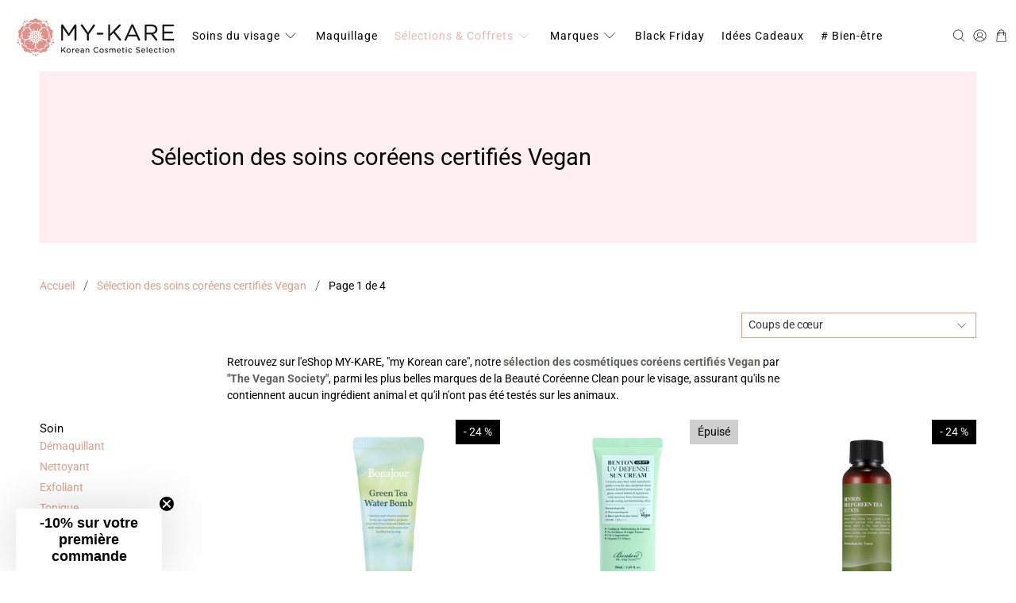

--- FILE ---
content_type: text/html; charset=utf-8
request_url: https://my-kare.com/fr-at/collections/vegan
body_size: 90513
content:


 <!doctype html>
<html class="no-js no-touch" lang="fr">
<head> <script>
    window.Store = window.Store || {};
    window.Store.id = 48890380451;</script> <meta charset="utf-8"> <meta http-equiv="cleartype" content="on"> <meta name="robots" content="index,follow"> <meta name="viewport" content="width=device-width,initial-scale=1"> <meta name="theme-color" content="#ffffff"> <link rel="canonical" href="https://my-kare.com/fr-at/collections/vegan"> <!-- DLE Added -->
  
  
<title>Sélection des soins visage coréens certifiés Vegan | MY-KARE</title> <!-- DNS prefetches --> <link rel="dns-prefetch" href="https://cdn.shopify.com"> <link rel="dns-prefetch" href="https://fonts.shopify.com"> <link rel="dns-prefetch" href="https://monorail-edge.shopifysvc.com"> <link rel="dns-prefetch" href="https://ajax.googleapis.com"> <!-- Preconnects --> <link rel="preconnect" href="https://cdn.shopify.com" crossorigin> <link rel="preconnect" href="https://fonts.shopify.com" crossorigin> <link rel="preconnect" href="https://monorail-edge.shopifysvc.com"> <link rel="preconnect" href="https://ajax.googleapis.com"> <!-- Preloads --> <!-- Preload CSS --> <link rel="preload" href="//my-kare.com/cdn/shop/t/66/assets/fancybox.css?v=30466120580444283401716739854" as="style"> <link rel="preload" href="//my-kare.com/cdn/shop/t/66/assets/styles.css?v=126025175574643658181764431196" as="style"> <!-- Preload JS --> <link rel="preload" href="https://ajax.googleapis.com/ajax/libs/jquery/3.6.0/jquery.min.js" as="script"> <link rel="preload" href="//my-kare.com/cdn/shop/t/66/assets/vendors.js?v=11282825012671617991716739854" as="script"> <link rel="preload" href="//my-kare.com/cdn/shop/t/66/assets/utilities.js?v=25832753826261734251716739854" as="script"> <link rel="preload" href="//my-kare.com/cdn/shop/t/66/assets/app.js?v=55067168562071907141716739854" as="script"> <link rel="preload" href="//my-kare.com/cdn/shop/t/66/assets/custom.js?v=48153043179566941321716739854" as="script"> <link rel="preload" href="/services/javascripts/currencies.js" as="script"> <link rel="preload" href="//my-kare.com/cdn/shop/t/66/assets/currencyConversion.js?v=131509219858779596601716739854" as="script"> <!-- CSS for Flex --> <link rel="stylesheet" href="//my-kare.com/cdn/shop/t/66/assets/fancybox.css?v=30466120580444283401716739854"> <link rel="stylesheet" href="//my-kare.com/cdn/shop/t/66/assets/styles.css?v=126025175574643658181764431196"> <script>
    window.PXUTheme = window.PXUTheme || {};
    window.PXUTheme.version = '4.0.1';
    window.PXUTheme.name = 'Flex';</script> <script>
    

window.PXUTheme = window.PXUTheme || {};


window.PXUTheme.info = {
  name: 'Flex',
  version: '3.0.0'
}


window.PXUTheme.currency = {};
window.PXUTheme.currency.show_multiple_currencies = false;
window.PXUTheme.currency.presentment_currency = "EUR";
window.PXUTheme.currency.default_currency = "EUR";
window.PXUTheme.currency.display_format = "money_format";
window.PXUTheme.currency.money_format = "{{amount_with_comma_separator}}€";
window.PXUTheme.currency.money_format_no_currency = "{{amount_with_comma_separator}}€";
window.PXUTheme.currency.money_format_currency = "{{amount_with_comma_separator}} EUR";
window.PXUTheme.currency.native_multi_currency = false;
window.PXUTheme.currency.iso_code = "EUR";
window.PXUTheme.currency.symbol = "€";



window.PXUTheme.allCountryOptionTags = "\u003coption value=\"France\" data-provinces=\"[]\"\u003eFrance\u003c\/option\u003e\n\u003coption value=\"Belgium\" data-provinces=\"[]\"\u003eBelgique\u003c\/option\u003e\n\u003coption value=\"Spain\" data-provinces=\"[[\u0026quot;A Coruña\u0026quot;,\u0026quot;province de La Corogne\u0026quot;],[\u0026quot;Albacete\u0026quot;,\u0026quot;province d’Albacete\u0026quot;],[\u0026quot;Alicante\u0026quot;,\u0026quot;province d’Alicante\u0026quot;],[\u0026quot;Almería\u0026quot;,\u0026quot;province d’Almería\u0026quot;],[\u0026quot;Asturias\u0026quot;,\u0026quot;Asturias\u0026quot;],[\u0026quot;Badajoz\u0026quot;,\u0026quot;province de Badajoz\u0026quot;],[\u0026quot;Balears\u0026quot;,\u0026quot;Îles Baléares²\u0026quot;],[\u0026quot;Barcelona\u0026quot;,\u0026quot;province de Barcelone\u0026quot;],[\u0026quot;Burgos\u0026quot;,\u0026quot;province de Burgos\u0026quot;],[\u0026quot;Cantabria\u0026quot;,\u0026quot;Cantabrie²\u0026quot;],[\u0026quot;Castellón\u0026quot;,\u0026quot;province de Castellón\u0026quot;],[\u0026quot;Ceuta\u0026quot;,\u0026quot;Ceuta\u0026quot;],[\u0026quot;Ciudad Real\u0026quot;,\u0026quot;province de Ciudad Real\u0026quot;],[\u0026quot;Cuenca\u0026quot;,\u0026quot;province de Cuenca\u0026quot;],[\u0026quot;Cáceres\u0026quot;,\u0026quot;province de Cáceres\u0026quot;],[\u0026quot;Cádiz\u0026quot;,\u0026quot;province de Cadix\u0026quot;],[\u0026quot;Córdoba\u0026quot;,\u0026quot;province de Cordoue\u0026quot;],[\u0026quot;Girona\u0026quot;,\u0026quot;province de Gérone\u0026quot;],[\u0026quot;Granada\u0026quot;,\u0026quot;province de Grenade\u0026quot;],[\u0026quot;Guadalajara\u0026quot;,\u0026quot;province de Guadalajara\u0026quot;],[\u0026quot;Guipúzcoa\u0026quot;,\u0026quot;Guipuscoa\u0026quot;],[\u0026quot;Huelva\u0026quot;,\u0026quot;province de Huelva\u0026quot;],[\u0026quot;Huesca\u0026quot;,\u0026quot;province de Huesca\u0026quot;],[\u0026quot;Jaén\u0026quot;,\u0026quot;province de Jaén\u0026quot;],[\u0026quot;La Rioja\u0026quot;,\u0026quot;La Rioja\u0026quot;],[\u0026quot;Las Palmas\u0026quot;,\u0026quot;province de Las Palmas\u0026quot;],[\u0026quot;León\u0026quot;,\u0026quot;province de León\u0026quot;],[\u0026quot;Lleida\u0026quot;,\u0026quot;province de Lérida\u0026quot;],[\u0026quot;Lugo\u0026quot;,\u0026quot;province de Lugo\u0026quot;],[\u0026quot;Madrid\u0026quot;,\u0026quot;province de Madrid\u0026quot;],[\u0026quot;Melilla\u0026quot;,\u0026quot;Melilla\u0026quot;],[\u0026quot;Murcia\u0026quot;,\u0026quot;province de Murcie\u0026quot;],[\u0026quot;Málaga\u0026quot;,\u0026quot;province de Málaga\u0026quot;],[\u0026quot;Navarra\u0026quot;,\u0026quot;communauté forale de Navarre²\u0026quot;],[\u0026quot;Ourense\u0026quot;,\u0026quot;province d’Ourense\u0026quot;],[\u0026quot;Palencia\u0026quot;,\u0026quot;province de Palencia\u0026quot;],[\u0026quot;Pontevedra\u0026quot;,\u0026quot;province de Pontevedra\u0026quot;],[\u0026quot;Salamanca\u0026quot;,\u0026quot;province de Salamanque\u0026quot;],[\u0026quot;Santa Cruz de Tenerife\u0026quot;,\u0026quot;province de Santa Cruz de Ténérife\u0026quot;],[\u0026quot;Segovia\u0026quot;,\u0026quot;province de Ségovie\u0026quot;],[\u0026quot;Sevilla\u0026quot;,\u0026quot;province de Séville\u0026quot;],[\u0026quot;Soria\u0026quot;,\u0026quot;province de Soria\u0026quot;],[\u0026quot;Tarragona\u0026quot;,\u0026quot;province de Tarragone\u0026quot;],[\u0026quot;Teruel\u0026quot;,\u0026quot;province de Teruel\u0026quot;],[\u0026quot;Toledo\u0026quot;,\u0026quot;province de Tolède\u0026quot;],[\u0026quot;Valencia\u0026quot;,\u0026quot;province de Valence\u0026quot;],[\u0026quot;Valladolid\u0026quot;,\u0026quot;province de Valladolid\u0026quot;],[\u0026quot;Vizcaya\u0026quot;,\u0026quot;Biscaye\u0026quot;],[\u0026quot;Zamora\u0026quot;,\u0026quot;province de Zamora\u0026quot;],[\u0026quot;Zaragoza\u0026quot;,\u0026quot;province de Saragosse\u0026quot;],[\u0026quot;Álava\u0026quot;,\u0026quot;province d’Alava\u0026quot;],[\u0026quot;Ávila\u0026quot;,\u0026quot;province d’Ávila\u0026quot;]]\"\u003eEspagne\u003c\/option\u003e\n\u003coption value=\"Ireland\" data-provinces=\"[[\u0026quot;Carlow\u0026quot;,\u0026quot;Comté de Carlow\u0026quot;],[\u0026quot;Cavan\u0026quot;,\u0026quot;comté de Cavan\u0026quot;],[\u0026quot;Clare\u0026quot;,\u0026quot;Comté de Clare\u0026quot;],[\u0026quot;Cork\u0026quot;,\u0026quot;comté de Cork\u0026quot;],[\u0026quot;Donegal\u0026quot;,\u0026quot;Comté de Donegal\u0026quot;],[\u0026quot;Dublin\u0026quot;,\u0026quot;Comté de Dublin\u0026quot;],[\u0026quot;Galway\u0026quot;,\u0026quot;Comté de Galway\u0026quot;],[\u0026quot;Kerry\u0026quot;,\u0026quot;comté de Kerry\u0026quot;],[\u0026quot;Kildare\u0026quot;,\u0026quot;Comté de Kildare\u0026quot;],[\u0026quot;Kilkenny\u0026quot;,\u0026quot;comté de Kilkenny\u0026quot;],[\u0026quot;Laois\u0026quot;,\u0026quot;comté de Laois\u0026quot;],[\u0026quot;Leitrim\u0026quot;,\u0026quot;Comté de Leitrim\u0026quot;],[\u0026quot;Limerick\u0026quot;,\u0026quot;comté de Limerick\u0026quot;],[\u0026quot;Longford\u0026quot;,\u0026quot;Comté de Longford\u0026quot;],[\u0026quot;Louth\u0026quot;,\u0026quot;comté de Louth\u0026quot;],[\u0026quot;Mayo\u0026quot;,\u0026quot;Comté de Mayo\u0026quot;],[\u0026quot;Meath\u0026quot;,\u0026quot;comté de Meath\u0026quot;],[\u0026quot;Monaghan\u0026quot;,\u0026quot;Comté de Monaghan\u0026quot;],[\u0026quot;Offaly\u0026quot;,\u0026quot;Comté d’Offaly\u0026quot;],[\u0026quot;Roscommon\u0026quot;,\u0026quot;Comté de Roscommon\u0026quot;],[\u0026quot;Sligo\u0026quot;,\u0026quot;Comté de Sligo\u0026quot;],[\u0026quot;Tipperary\u0026quot;,\u0026quot;comté de Tipperary\u0026quot;],[\u0026quot;Waterford\u0026quot;,\u0026quot;comté de Waterford\u0026quot;],[\u0026quot;Westmeath\u0026quot;,\u0026quot;Comté de Westmeath\u0026quot;],[\u0026quot;Wexford\u0026quot;,\u0026quot;Comté de Wexford\u0026quot;],[\u0026quot;Wicklow\u0026quot;,\u0026quot;Comté de Wicklow\u0026quot;]]\"\u003eIrlande\u003c\/option\u003e\n\u003coption value=\"---\" data-provinces=\"[]\"\u003e---\u003c\/option\u003e\n\u003coption value=\"Afghanistan\" data-provinces=\"[]\"\u003eAfghanistan\u003c\/option\u003e\n\u003coption value=\"South Africa\" data-provinces=\"[[\u0026quot;Eastern Cape\u0026quot;,\u0026quot;Cap oriental\u0026quot;],[\u0026quot;Free State\u0026quot;,\u0026quot;État-Libre\u0026quot;],[\u0026quot;Gauteng\u0026quot;,\u0026quot;Gauteng\u0026quot;],[\u0026quot;KwaZulu-Natal\u0026quot;,\u0026quot;KwaZulu-Natal\u0026quot;],[\u0026quot;Limpopo\u0026quot;,\u0026quot;Limpopo\u0026quot;],[\u0026quot;Mpumalanga\u0026quot;,\u0026quot;Mpumalanga\u0026quot;],[\u0026quot;North West\u0026quot;,\u0026quot;Nord-Ouest\u0026quot;],[\u0026quot;Northern Cape\u0026quot;,\u0026quot;Cap du Nord\u0026quot;],[\u0026quot;Western Cape\u0026quot;,\u0026quot;Cap occidental\u0026quot;]]\"\u003eAfrique du Sud\u003c\/option\u003e\n\u003coption value=\"Albania\" data-provinces=\"[]\"\u003eAlbanie\u003c\/option\u003e\n\u003coption value=\"Algeria\" data-provinces=\"[]\"\u003eAlgérie\u003c\/option\u003e\n\u003coption value=\"Germany\" data-provinces=\"[]\"\u003eAllemagne\u003c\/option\u003e\n\u003coption value=\"Andorra\" data-provinces=\"[]\"\u003eAndorre\u003c\/option\u003e\n\u003coption value=\"Angola\" data-provinces=\"[]\"\u003eAngola\u003c\/option\u003e\n\u003coption value=\"Anguilla\" data-provinces=\"[]\"\u003eAnguilla\u003c\/option\u003e\n\u003coption value=\"Antigua And Barbuda\" data-provinces=\"[]\"\u003eAntigua-et-Barbuda\u003c\/option\u003e\n\u003coption value=\"Saudi Arabia\" data-provinces=\"[]\"\u003eArabie saoudite\u003c\/option\u003e\n\u003coption value=\"Argentina\" data-provinces=\"[[\u0026quot;Buenos Aires\u0026quot;,\u0026quot;province de Buenos Aires\u0026quot;],[\u0026quot;Catamarca\u0026quot;,\u0026quot;province de Catamarca\u0026quot;],[\u0026quot;Chaco\u0026quot;,\u0026quot;province du Chaco\u0026quot;],[\u0026quot;Chubut\u0026quot;,\u0026quot;province de Chubut\u0026quot;],[\u0026quot;Ciudad Autónoma de Buenos Aires\u0026quot;,\u0026quot;ville Autonome de Buenos Aires\u0026quot;],[\u0026quot;Corrientes\u0026quot;,\u0026quot;province de Corrientes\u0026quot;],[\u0026quot;Córdoba\u0026quot;,\u0026quot;province de Córdoba\u0026quot;],[\u0026quot;Entre Ríos\u0026quot;,\u0026quot;province d’Entre Ríos\u0026quot;],[\u0026quot;Formosa\u0026quot;,\u0026quot;province de Formosa\u0026quot;],[\u0026quot;Jujuy\u0026quot;,\u0026quot;province de Jujuy\u0026quot;],[\u0026quot;La Pampa\u0026quot;,\u0026quot;province de La Pampa\u0026quot;],[\u0026quot;La Rioja\u0026quot;,\u0026quot;province de La Rioja\u0026quot;],[\u0026quot;Mendoza\u0026quot;,\u0026quot;province de Mendoza\u0026quot;],[\u0026quot;Misiones\u0026quot;,\u0026quot;province de Misiones\u0026quot;],[\u0026quot;Neuquén\u0026quot;,\u0026quot;province de Neuquén\u0026quot;],[\u0026quot;Río Negro\u0026quot;,\u0026quot;province de Río Negro\u0026quot;],[\u0026quot;Salta\u0026quot;,\u0026quot;province de Salta\u0026quot;],[\u0026quot;San Juan\u0026quot;,\u0026quot;province de San Juan\u0026quot;],[\u0026quot;San Luis\u0026quot;,\u0026quot;province de San Luis\u0026quot;],[\u0026quot;Santa Cruz\u0026quot;,\u0026quot;province de Santa Cruz\u0026quot;],[\u0026quot;Santa Fe\u0026quot;,\u0026quot;province de Santa Fe\u0026quot;],[\u0026quot;Santiago Del Estero\u0026quot;,\u0026quot;Santiago del Estero\u0026quot;],[\u0026quot;Tierra Del Fuego\u0026quot;,\u0026quot;Terre de Feu, Antarctique et Îles de l’Atlantique Sud\u0026quot;],[\u0026quot;Tucumán\u0026quot;,\u0026quot;province de Tucumán\u0026quot;]]\"\u003eArgentine\u003c\/option\u003e\n\u003coption value=\"Armenia\" data-provinces=\"[]\"\u003eArménie\u003c\/option\u003e\n\u003coption value=\"Aruba\" data-provinces=\"[]\"\u003eAruba\u003c\/option\u003e\n\u003coption value=\"Australia\" data-provinces=\"[[\u0026quot;Australian Capital Territory\u0026quot;,\u0026quot;Territoire de la capitale australienne\u0026quot;],[\u0026quot;New South Wales\u0026quot;,\u0026quot;Nouvelle-Galles du Sud\u0026quot;],[\u0026quot;Northern Territory\u0026quot;,\u0026quot;Territoire du Nord\u0026quot;],[\u0026quot;Queensland\u0026quot;,\u0026quot;Queensland\u0026quot;],[\u0026quot;South Australia\u0026quot;,\u0026quot;Australie-Méridionale\u0026quot;],[\u0026quot;Tasmania\u0026quot;,\u0026quot;Tasmanie\u0026quot;],[\u0026quot;Victoria\u0026quot;,\u0026quot;Victoria\u0026quot;],[\u0026quot;Western Australia\u0026quot;,\u0026quot;Australie-Occidentale\u0026quot;]]\"\u003eAustralie\u003c\/option\u003e\n\u003coption value=\"Austria\" data-provinces=\"[]\"\u003eAutriche\u003c\/option\u003e\n\u003coption value=\"Azerbaijan\" data-provinces=\"[]\"\u003eAzerbaïdjan\u003c\/option\u003e\n\u003coption value=\"Bahamas\" data-provinces=\"[]\"\u003eBahamas\u003c\/option\u003e\n\u003coption value=\"Bahrain\" data-provinces=\"[]\"\u003eBahreïn\u003c\/option\u003e\n\u003coption value=\"Bangladesh\" data-provinces=\"[]\"\u003eBangladesh\u003c\/option\u003e\n\u003coption value=\"Barbados\" data-provinces=\"[]\"\u003eBarbade\u003c\/option\u003e\n\u003coption value=\"Belgium\" data-provinces=\"[]\"\u003eBelgique\u003c\/option\u003e\n\u003coption value=\"Belize\" data-provinces=\"[]\"\u003eBelize\u003c\/option\u003e\n\u003coption value=\"Benin\" data-provinces=\"[]\"\u003eBénin\u003c\/option\u003e\n\u003coption value=\"Bermuda\" data-provinces=\"[]\"\u003eBermudes\u003c\/option\u003e\n\u003coption value=\"Bhutan\" data-provinces=\"[]\"\u003eBhoutan\u003c\/option\u003e\n\u003coption value=\"Belarus\" data-provinces=\"[]\"\u003eBiélorussie\u003c\/option\u003e\n\u003coption value=\"Bolivia\" data-provinces=\"[]\"\u003eBolivie\u003c\/option\u003e\n\u003coption value=\"Bosnia And Herzegovina\" data-provinces=\"[]\"\u003eBosnie-Herzégovine\u003c\/option\u003e\n\u003coption value=\"Botswana\" data-provinces=\"[]\"\u003eBotswana\u003c\/option\u003e\n\u003coption value=\"Brazil\" data-provinces=\"[[\u0026quot;Acre\u0026quot;,\u0026quot;Acre\u0026quot;],[\u0026quot;Alagoas\u0026quot;,\u0026quot;Alagoas\u0026quot;],[\u0026quot;Amapá\u0026quot;,\u0026quot;Amapá\u0026quot;],[\u0026quot;Amazonas\u0026quot;,\u0026quot;Amazonas\u0026quot;],[\u0026quot;Bahia\u0026quot;,\u0026quot;Bahia\u0026quot;],[\u0026quot;Ceará\u0026quot;,\u0026quot;Ceará\u0026quot;],[\u0026quot;Distrito Federal\u0026quot;,\u0026quot;District Fédéral\u0026quot;],[\u0026quot;Espírito Santo\u0026quot;,\u0026quot;Espírito Santo\u0026quot;],[\u0026quot;Goiás\u0026quot;,\u0026quot;Goiás\u0026quot;],[\u0026quot;Maranhão\u0026quot;,\u0026quot;Maranhão\u0026quot;],[\u0026quot;Mato Grosso\u0026quot;,\u0026quot;Mato Grosso\u0026quot;],[\u0026quot;Mato Grosso do Sul\u0026quot;,\u0026quot;Mato Grosso do Sul\u0026quot;],[\u0026quot;Minas Gerais\u0026quot;,\u0026quot;Minas Gerais\u0026quot;],[\u0026quot;Paraná\u0026quot;,\u0026quot;Paraná\u0026quot;],[\u0026quot;Paraíba\u0026quot;,\u0026quot;Paraíba\u0026quot;],[\u0026quot;Pará\u0026quot;,\u0026quot;Pará\u0026quot;],[\u0026quot;Pernambuco\u0026quot;,\u0026quot;Pernambouc\u0026quot;],[\u0026quot;Piauí\u0026quot;,\u0026quot;Piauí\u0026quot;],[\u0026quot;Rio Grande do Norte\u0026quot;,\u0026quot;Rio Grande do Norte\u0026quot;],[\u0026quot;Rio Grande do Sul\u0026quot;,\u0026quot;Rio Grande do Sul\u0026quot;],[\u0026quot;Rio de Janeiro\u0026quot;,\u0026quot;État de Rio de Janeiro\u0026quot;],[\u0026quot;Rondônia\u0026quot;,\u0026quot;Rondônia\u0026quot;],[\u0026quot;Roraima\u0026quot;,\u0026quot;Roraima\u0026quot;],[\u0026quot;Santa Catarina\u0026quot;,\u0026quot;Santa Catarina\u0026quot;],[\u0026quot;Sergipe\u0026quot;,\u0026quot;Sergipe\u0026quot;],[\u0026quot;São Paulo\u0026quot;,\u0026quot;État de São Paulo\u0026quot;],[\u0026quot;Tocantins\u0026quot;,\u0026quot;Tocantins\u0026quot;]]\"\u003eBrésil\u003c\/option\u003e\n\u003coption value=\"Brunei\" data-provinces=\"[]\"\u003eBrunei\u003c\/option\u003e\n\u003coption value=\"Bulgaria\" data-provinces=\"[]\"\u003eBulgarie\u003c\/option\u003e\n\u003coption value=\"Burkina Faso\" data-provinces=\"[]\"\u003eBurkina Faso\u003c\/option\u003e\n\u003coption value=\"Burundi\" data-provinces=\"[]\"\u003eBurundi\u003c\/option\u003e\n\u003coption value=\"Cambodia\" data-provinces=\"[]\"\u003eCambodge\u003c\/option\u003e\n\u003coption value=\"Republic of Cameroon\" data-provinces=\"[]\"\u003eCameroun\u003c\/option\u003e\n\u003coption value=\"Canada\" data-provinces=\"[[\u0026quot;Alberta\u0026quot;,\u0026quot;Alberta\u0026quot;],[\u0026quot;British Columbia\u0026quot;,\u0026quot;Colombie-Britannique\u0026quot;],[\u0026quot;Manitoba\u0026quot;,\u0026quot;Manitoba\u0026quot;],[\u0026quot;New Brunswick\u0026quot;,\u0026quot;Nouveau-Brunswick\u0026quot;],[\u0026quot;Newfoundland and Labrador\u0026quot;,\u0026quot;Terre-Neuve-et-Labrador\u0026quot;],[\u0026quot;Northwest Territories\u0026quot;,\u0026quot;Territoires du Nord-Ouest\u0026quot;],[\u0026quot;Nova Scotia\u0026quot;,\u0026quot;Nouvelle-Écosse\u0026quot;],[\u0026quot;Nunavut\u0026quot;,\u0026quot;Nunavut\u0026quot;],[\u0026quot;Ontario\u0026quot;,\u0026quot;Ontario\u0026quot;],[\u0026quot;Prince Edward Island\u0026quot;,\u0026quot;Île-du-Prince-Édouard\u0026quot;],[\u0026quot;Quebec\u0026quot;,\u0026quot;Québec\u0026quot;],[\u0026quot;Saskatchewan\u0026quot;,\u0026quot;Saskatchewan\u0026quot;],[\u0026quot;Yukon\u0026quot;,\u0026quot;Yukon\u0026quot;]]\"\u003eCanada\u003c\/option\u003e\n\u003coption value=\"Cape Verde\" data-provinces=\"[]\"\u003eCap-Vert\u003c\/option\u003e\n\u003coption value=\"Chile\" data-provinces=\"[[\u0026quot;Antofagasta\u0026quot;,\u0026quot;Région d’Antofagasta\u0026quot;],[\u0026quot;Araucanía\u0026quot;,\u0026quot;Région d’Araucanie\u0026quot;],[\u0026quot;Arica and Parinacota\u0026quot;,\u0026quot;Région d’Arica et Parinacota\u0026quot;],[\u0026quot;Atacama\u0026quot;,\u0026quot;Région d’Atacama\u0026quot;],[\u0026quot;Aysén\u0026quot;,\u0026quot;Région Aisén del General Carlos Ibáñez del Campo\u0026quot;],[\u0026quot;Biobío\u0026quot;,\u0026quot;Région du Biobío\u0026quot;],[\u0026quot;Coquimbo\u0026quot;,\u0026quot;Région de Coquimbo\u0026quot;],[\u0026quot;Los Lagos\u0026quot;,\u0026quot;Région des Lacs\u0026quot;],[\u0026quot;Los Ríos\u0026quot;,\u0026quot;Région des Fleuves\u0026quot;],[\u0026quot;Magallanes\u0026quot;,\u0026quot;Région de Magallanes et de l’Antarctique chilien\u0026quot;],[\u0026quot;Maule\u0026quot;,\u0026quot;Région du Maule\u0026quot;],[\u0026quot;O\u0026#39;Higgins\u0026quot;,\u0026quot;Région du Libertador General Bernardo O’Higgins\u0026quot;],[\u0026quot;Santiago\u0026quot;,\u0026quot;Région métropolitaine de Santiago\u0026quot;],[\u0026quot;Tarapacá\u0026quot;,\u0026quot;Région de Tarapacá\u0026quot;],[\u0026quot;Valparaíso\u0026quot;,\u0026quot;Région de Valparaíso\u0026quot;],[\u0026quot;Ñuble\u0026quot;,\u0026quot;Région de Ñuble\u0026quot;]]\"\u003eChili\u003c\/option\u003e\n\u003coption value=\"China\" data-provinces=\"[[\u0026quot;Anhui\u0026quot;,\u0026quot;Anhui\u0026quot;],[\u0026quot;Beijing\u0026quot;,\u0026quot;Pékin\u0026quot;],[\u0026quot;Chongqing\u0026quot;,\u0026quot;Chongqing\u0026quot;],[\u0026quot;Fujian\u0026quot;,\u0026quot;Fujian\u0026quot;],[\u0026quot;Gansu\u0026quot;,\u0026quot;Gansu\u0026quot;],[\u0026quot;Guangdong\u0026quot;,\u0026quot;Guangdong\u0026quot;],[\u0026quot;Guangxi\u0026quot;,\u0026quot;Guangxi\u0026quot;],[\u0026quot;Guizhou\u0026quot;,\u0026quot;Guizhou\u0026quot;],[\u0026quot;Hainan\u0026quot;,\u0026quot;Hainan\u0026quot;],[\u0026quot;Hebei\u0026quot;,\u0026quot;Hebei\u0026quot;],[\u0026quot;Heilongjiang\u0026quot;,\u0026quot;Heilongjiang\u0026quot;],[\u0026quot;Henan\u0026quot;,\u0026quot;Henan\u0026quot;],[\u0026quot;Hubei\u0026quot;,\u0026quot;Hubei\u0026quot;],[\u0026quot;Hunan\u0026quot;,\u0026quot;Hunan\u0026quot;],[\u0026quot;Inner Mongolia\u0026quot;,\u0026quot;Mongolie-Intérieure\u0026quot;],[\u0026quot;Jiangsu\u0026quot;,\u0026quot;Jiangsu\u0026quot;],[\u0026quot;Jiangxi\u0026quot;,\u0026quot;Jiangxi\u0026quot;],[\u0026quot;Jilin\u0026quot;,\u0026quot;Jilin\u0026quot;],[\u0026quot;Liaoning\u0026quot;,\u0026quot;Liaoning\u0026quot;],[\u0026quot;Ningxia\u0026quot;,\u0026quot;Níngxià\u0026quot;],[\u0026quot;Qinghai\u0026quot;,\u0026quot;Qinghai\u0026quot;],[\u0026quot;Shaanxi\u0026quot;,\u0026quot;Shaanxi\u0026quot;],[\u0026quot;Shandong\u0026quot;,\u0026quot;Shandong\u0026quot;],[\u0026quot;Shanghai\u0026quot;,\u0026quot;Shanghai\u0026quot;],[\u0026quot;Shanxi\u0026quot;,\u0026quot;Shanxi\u0026quot;],[\u0026quot;Sichuan\u0026quot;,\u0026quot;Sichuan\u0026quot;],[\u0026quot;Tianjin\u0026quot;,\u0026quot;Tianjin\u0026quot;],[\u0026quot;Xinjiang\u0026quot;,\u0026quot;Xinjiang\u0026quot;],[\u0026quot;Xizang\u0026quot;,\u0026quot;Région autonome du Tibet\u0026quot;],[\u0026quot;Yunnan\u0026quot;,\u0026quot;Yunnan\u0026quot;],[\u0026quot;Zhejiang\u0026quot;,\u0026quot;Zhejiang\u0026quot;]]\"\u003eChine\u003c\/option\u003e\n\u003coption value=\"Cyprus\" data-provinces=\"[]\"\u003eChypre\u003c\/option\u003e\n\u003coption value=\"Colombia\" data-provinces=\"[[\u0026quot;Amazonas\u0026quot;,\u0026quot;Amazonas\u0026quot;],[\u0026quot;Antioquia\u0026quot;,\u0026quot;Antioquia\u0026quot;],[\u0026quot;Arauca\u0026quot;,\u0026quot;Arauca\u0026quot;],[\u0026quot;Atlántico\u0026quot;,\u0026quot;Atlántico\u0026quot;],[\u0026quot;Bogotá, D.C.\u0026quot;,\u0026quot;Bogota\u0026quot;],[\u0026quot;Bolívar\u0026quot;,\u0026quot;Bolívar\u0026quot;],[\u0026quot;Boyacá\u0026quot;,\u0026quot;Boyacá\u0026quot;],[\u0026quot;Caldas\u0026quot;,\u0026quot;Caldas\u0026quot;],[\u0026quot;Caquetá\u0026quot;,\u0026quot;Caquetá\u0026quot;],[\u0026quot;Casanare\u0026quot;,\u0026quot;Casanare\u0026quot;],[\u0026quot;Cauca\u0026quot;,\u0026quot;Cauca\u0026quot;],[\u0026quot;Cesar\u0026quot;,\u0026quot;Cesar\u0026quot;],[\u0026quot;Chocó\u0026quot;,\u0026quot;Chocó\u0026quot;],[\u0026quot;Cundinamarca\u0026quot;,\u0026quot;Cundinamarca\u0026quot;],[\u0026quot;Córdoba\u0026quot;,\u0026quot;Córdoba\u0026quot;],[\u0026quot;Guainía\u0026quot;,\u0026quot;Guainía\u0026quot;],[\u0026quot;Guaviare\u0026quot;,\u0026quot;Guaviare\u0026quot;],[\u0026quot;Huila\u0026quot;,\u0026quot;Huila\u0026quot;],[\u0026quot;La Guajira\u0026quot;,\u0026quot;La Guajira\u0026quot;],[\u0026quot;Magdalena\u0026quot;,\u0026quot;Magdalena\u0026quot;],[\u0026quot;Meta\u0026quot;,\u0026quot;Meta\u0026quot;],[\u0026quot;Nariño\u0026quot;,\u0026quot;Nariño\u0026quot;],[\u0026quot;Norte de Santander\u0026quot;,\u0026quot;Norte de Santander\u0026quot;],[\u0026quot;Putumayo\u0026quot;,\u0026quot;Putumayo\u0026quot;],[\u0026quot;Quindío\u0026quot;,\u0026quot;Quindío\u0026quot;],[\u0026quot;Risaralda\u0026quot;,\u0026quot;Risaralda\u0026quot;],[\u0026quot;San Andrés, Providencia y Santa Catalina\u0026quot;,\u0026quot;Archipel de San Andrés, Providencia et Santa Catalina\u0026quot;],[\u0026quot;Santander\u0026quot;,\u0026quot;Santander\u0026quot;],[\u0026quot;Sucre\u0026quot;,\u0026quot;Sucre\u0026quot;],[\u0026quot;Tolima\u0026quot;,\u0026quot;Tolima\u0026quot;],[\u0026quot;Valle del Cauca\u0026quot;,\u0026quot;Valle del Cauca\u0026quot;],[\u0026quot;Vaupés\u0026quot;,\u0026quot;Vaupés\u0026quot;],[\u0026quot;Vichada\u0026quot;,\u0026quot;Vichada\u0026quot;]]\"\u003eColombie\u003c\/option\u003e\n\u003coption value=\"Comoros\" data-provinces=\"[]\"\u003eComores\u003c\/option\u003e\n\u003coption value=\"Congo\" data-provinces=\"[]\"\u003eCongo-Brazzaville\u003c\/option\u003e\n\u003coption value=\"Congo, The Democratic Republic Of The\" data-provinces=\"[]\"\u003eCongo-Kinshasa\u003c\/option\u003e\n\u003coption value=\"South Korea\" data-provinces=\"[[\u0026quot;Busan\u0026quot;,\u0026quot;Busan\u0026quot;],[\u0026quot;Chungbuk\u0026quot;,\u0026quot;Chungcheongbuk\u0026quot;],[\u0026quot;Chungnam\u0026quot;,\u0026quot;Chungcheong du Sud\u0026quot;],[\u0026quot;Daegu\u0026quot;,\u0026quot;Daegu\u0026quot;],[\u0026quot;Daejeon\u0026quot;,\u0026quot;Daejeon\u0026quot;],[\u0026quot;Gangwon\u0026quot;,\u0026quot;Gangwon\u0026quot;],[\u0026quot;Gwangju\u0026quot;,\u0026quot;Gwangju\u0026quot;],[\u0026quot;Gyeongbuk\u0026quot;,\u0026quot;Gyeongsang du Nord\u0026quot;],[\u0026quot;Gyeonggi\u0026quot;,\u0026quot;Gyeonggi\u0026quot;],[\u0026quot;Gyeongnam\u0026quot;,\u0026quot;Gyeongsang du Sud\u0026quot;],[\u0026quot;Incheon\u0026quot;,\u0026quot;Incheon\u0026quot;],[\u0026quot;Jeju\u0026quot;,\u0026quot;Jeju-do\u0026quot;],[\u0026quot;Jeonbuk\u0026quot;,\u0026quot;Jeolla du Nord\u0026quot;],[\u0026quot;Jeonnam\u0026quot;,\u0026quot;Jeolla du Sud\u0026quot;],[\u0026quot;Sejong\u0026quot;,\u0026quot;Sejong\u0026quot;],[\u0026quot;Seoul\u0026quot;,\u0026quot;Séoul\u0026quot;],[\u0026quot;Ulsan\u0026quot;,\u0026quot;Ulsan\u0026quot;]]\"\u003eCorée du Sud\u003c\/option\u003e\n\u003coption value=\"Costa Rica\" data-provinces=\"[[\u0026quot;Alajuela\u0026quot;,\u0026quot;Alajuela\u0026quot;],[\u0026quot;Cartago\u0026quot;,\u0026quot;Cartago\u0026quot;],[\u0026quot;Guanacaste\u0026quot;,\u0026quot;Guanacaste\u0026quot;],[\u0026quot;Heredia\u0026quot;,\u0026quot;Heredia\u0026quot;],[\u0026quot;Limón\u0026quot;,\u0026quot;Limón\u0026quot;],[\u0026quot;Puntarenas\u0026quot;,\u0026quot;Puntarenas\u0026quot;],[\u0026quot;San José\u0026quot;,\u0026quot;San José\u0026quot;]]\"\u003eCosta Rica\u003c\/option\u003e\n\u003coption value=\"Croatia\" data-provinces=\"[]\"\u003eCroatie\u003c\/option\u003e\n\u003coption value=\"Curaçao\" data-provinces=\"[]\"\u003eCuraçao\u003c\/option\u003e\n\u003coption value=\"Côte d'Ivoire\" data-provinces=\"[]\"\u003eCôte d’Ivoire\u003c\/option\u003e\n\u003coption value=\"Denmark\" data-provinces=\"[]\"\u003eDanemark\u003c\/option\u003e\n\u003coption value=\"Djibouti\" data-provinces=\"[]\"\u003eDjibouti\u003c\/option\u003e\n\u003coption value=\"Dominica\" data-provinces=\"[]\"\u003eDominique\u003c\/option\u003e\n\u003coption value=\"Egypt\" data-provinces=\"[[\u0026quot;6th of October\u0026quot;,\u0026quot;6 octobre\u0026quot;],[\u0026quot;Al Sharqia\u0026quot;,\u0026quot;Ach-Charqiya\u0026quot;],[\u0026quot;Alexandria\u0026quot;,\u0026quot;Gouvernorat d’Alexandrie\u0026quot;],[\u0026quot;Aswan\u0026quot;,\u0026quot;Gouvernorat d’Assouan\u0026quot;],[\u0026quot;Asyut\u0026quot;,\u0026quot;Gouvernorat d’Assiout\u0026quot;],[\u0026quot;Beheira\u0026quot;,\u0026quot;Gouvernorat de Beheira\u0026quot;],[\u0026quot;Beni Suef\u0026quot;,\u0026quot;Gouvernorat de Beni Souef\u0026quot;],[\u0026quot;Cairo\u0026quot;,\u0026quot;Gouvernorat du Caire\u0026quot;],[\u0026quot;Dakahlia\u0026quot;,\u0026quot;Gouvernorat de Dakahleya\u0026quot;],[\u0026quot;Damietta\u0026quot;,\u0026quot;Gouvernorat de Damiette\u0026quot;],[\u0026quot;Faiyum\u0026quot;,\u0026quot;Gouvernorat du Fayoum\u0026quot;],[\u0026quot;Gharbia\u0026quot;,\u0026quot;Gouvernorat de Gharbeya\u0026quot;],[\u0026quot;Giza\u0026quot;,\u0026quot;Gouvernorat de Gizeh\u0026quot;],[\u0026quot;Helwan\u0026quot;,\u0026quot;Helwan\u0026quot;],[\u0026quot;Ismailia\u0026quot;,\u0026quot;Gouvernorat d’Ismaïlia\u0026quot;],[\u0026quot;Kafr el-Sheikh\u0026quot;,\u0026quot;Gouvernorat de Kafr el-Cheik\u0026quot;],[\u0026quot;Luxor\u0026quot;,\u0026quot;Gouvernorat de Louxor\u0026quot;],[\u0026quot;Matrouh\u0026quot;,\u0026quot;Gouvernorat de Marsa-Matruh\u0026quot;],[\u0026quot;Minya\u0026quot;,\u0026quot;Gouvernorat de Minya\u0026quot;],[\u0026quot;Monufia\u0026quot;,\u0026quot;Gouvernorat de Menufeya\u0026quot;],[\u0026quot;New Valley\u0026quot;,\u0026quot;Gouvernorat de la Nouvelle-Vallée\u0026quot;],[\u0026quot;North Sinai\u0026quot;,\u0026quot;Gouvernorat du Sinaï Nord\u0026quot;],[\u0026quot;Port Said\u0026quot;,\u0026quot;Gouvernorat de Port-Saïd\u0026quot;],[\u0026quot;Qalyubia\u0026quot;,\u0026quot;Gouvernorat de Qalyubiya\u0026quot;],[\u0026quot;Qena\u0026quot;,\u0026quot;gouvernorat de Qena\u0026quot;],[\u0026quot;Red Sea\u0026quot;,\u0026quot;Gouvernorat de la Mer-Rouge\u0026quot;],[\u0026quot;Sohag\u0026quot;,\u0026quot;Gouvernorat de Sohag\u0026quot;],[\u0026quot;South Sinai\u0026quot;,\u0026quot;Gouvernorat du Sinaï Sud\u0026quot;],[\u0026quot;Suez\u0026quot;,\u0026quot;Gouvernorat de Suez\u0026quot;]]\"\u003eÉgypte\u003c\/option\u003e\n\u003coption value=\"United Arab Emirates\" data-provinces=\"[[\u0026quot;Abu Dhabi\u0026quot;,\u0026quot;Abou Dabi\u0026quot;],[\u0026quot;Ajman\u0026quot;,\u0026quot;Ajman\u0026quot;],[\u0026quot;Dubai\u0026quot;,\u0026quot;Dubaï\u0026quot;],[\u0026quot;Fujairah\u0026quot;,\u0026quot;Fujaïrah\u0026quot;],[\u0026quot;Ras al-Khaimah\u0026quot;,\u0026quot;Ras el Khaïmah\u0026quot;],[\u0026quot;Sharjah\u0026quot;,\u0026quot;Charjah\u0026quot;],[\u0026quot;Umm al-Quwain\u0026quot;,\u0026quot;Oumm al Qaïwaïn\u0026quot;]]\"\u003eÉmirats arabes unis\u003c\/option\u003e\n\u003coption value=\"Ecuador\" data-provinces=\"[]\"\u003eÉquateur\u003c\/option\u003e\n\u003coption value=\"Eritrea\" data-provinces=\"[]\"\u003eÉrythrée\u003c\/option\u003e\n\u003coption value=\"Spain\" data-provinces=\"[[\u0026quot;A Coruña\u0026quot;,\u0026quot;province de La Corogne\u0026quot;],[\u0026quot;Albacete\u0026quot;,\u0026quot;province d’Albacete\u0026quot;],[\u0026quot;Alicante\u0026quot;,\u0026quot;province d’Alicante\u0026quot;],[\u0026quot;Almería\u0026quot;,\u0026quot;province d’Almería\u0026quot;],[\u0026quot;Asturias\u0026quot;,\u0026quot;Asturias\u0026quot;],[\u0026quot;Badajoz\u0026quot;,\u0026quot;province de Badajoz\u0026quot;],[\u0026quot;Balears\u0026quot;,\u0026quot;Îles Baléares²\u0026quot;],[\u0026quot;Barcelona\u0026quot;,\u0026quot;province de Barcelone\u0026quot;],[\u0026quot;Burgos\u0026quot;,\u0026quot;province de Burgos\u0026quot;],[\u0026quot;Cantabria\u0026quot;,\u0026quot;Cantabrie²\u0026quot;],[\u0026quot;Castellón\u0026quot;,\u0026quot;province de Castellón\u0026quot;],[\u0026quot;Ceuta\u0026quot;,\u0026quot;Ceuta\u0026quot;],[\u0026quot;Ciudad Real\u0026quot;,\u0026quot;province de Ciudad Real\u0026quot;],[\u0026quot;Cuenca\u0026quot;,\u0026quot;province de Cuenca\u0026quot;],[\u0026quot;Cáceres\u0026quot;,\u0026quot;province de Cáceres\u0026quot;],[\u0026quot;Cádiz\u0026quot;,\u0026quot;province de Cadix\u0026quot;],[\u0026quot;Córdoba\u0026quot;,\u0026quot;province de Cordoue\u0026quot;],[\u0026quot;Girona\u0026quot;,\u0026quot;province de Gérone\u0026quot;],[\u0026quot;Granada\u0026quot;,\u0026quot;province de Grenade\u0026quot;],[\u0026quot;Guadalajara\u0026quot;,\u0026quot;province de Guadalajara\u0026quot;],[\u0026quot;Guipúzcoa\u0026quot;,\u0026quot;Guipuscoa\u0026quot;],[\u0026quot;Huelva\u0026quot;,\u0026quot;province de Huelva\u0026quot;],[\u0026quot;Huesca\u0026quot;,\u0026quot;province de Huesca\u0026quot;],[\u0026quot;Jaén\u0026quot;,\u0026quot;province de Jaén\u0026quot;],[\u0026quot;La Rioja\u0026quot;,\u0026quot;La Rioja\u0026quot;],[\u0026quot;Las Palmas\u0026quot;,\u0026quot;province de Las Palmas\u0026quot;],[\u0026quot;León\u0026quot;,\u0026quot;province de León\u0026quot;],[\u0026quot;Lleida\u0026quot;,\u0026quot;province de Lérida\u0026quot;],[\u0026quot;Lugo\u0026quot;,\u0026quot;province de Lugo\u0026quot;],[\u0026quot;Madrid\u0026quot;,\u0026quot;province de Madrid\u0026quot;],[\u0026quot;Melilla\u0026quot;,\u0026quot;Melilla\u0026quot;],[\u0026quot;Murcia\u0026quot;,\u0026quot;province de Murcie\u0026quot;],[\u0026quot;Málaga\u0026quot;,\u0026quot;province de Málaga\u0026quot;],[\u0026quot;Navarra\u0026quot;,\u0026quot;communauté forale de Navarre²\u0026quot;],[\u0026quot;Ourense\u0026quot;,\u0026quot;province d’Ourense\u0026quot;],[\u0026quot;Palencia\u0026quot;,\u0026quot;province de Palencia\u0026quot;],[\u0026quot;Pontevedra\u0026quot;,\u0026quot;province de Pontevedra\u0026quot;],[\u0026quot;Salamanca\u0026quot;,\u0026quot;province de Salamanque\u0026quot;],[\u0026quot;Santa Cruz de Tenerife\u0026quot;,\u0026quot;province de Santa Cruz de Ténérife\u0026quot;],[\u0026quot;Segovia\u0026quot;,\u0026quot;province de Ségovie\u0026quot;],[\u0026quot;Sevilla\u0026quot;,\u0026quot;province de Séville\u0026quot;],[\u0026quot;Soria\u0026quot;,\u0026quot;province de Soria\u0026quot;],[\u0026quot;Tarragona\u0026quot;,\u0026quot;province de Tarragone\u0026quot;],[\u0026quot;Teruel\u0026quot;,\u0026quot;province de Teruel\u0026quot;],[\u0026quot;Toledo\u0026quot;,\u0026quot;province de Tolède\u0026quot;],[\u0026quot;Valencia\u0026quot;,\u0026quot;province de Valence\u0026quot;],[\u0026quot;Valladolid\u0026quot;,\u0026quot;province de Valladolid\u0026quot;],[\u0026quot;Vizcaya\u0026quot;,\u0026quot;Biscaye\u0026quot;],[\u0026quot;Zamora\u0026quot;,\u0026quot;province de Zamora\u0026quot;],[\u0026quot;Zaragoza\u0026quot;,\u0026quot;province de Saragosse\u0026quot;],[\u0026quot;Álava\u0026quot;,\u0026quot;province d’Alava\u0026quot;],[\u0026quot;Ávila\u0026quot;,\u0026quot;province d’Ávila\u0026quot;]]\"\u003eEspagne\u003c\/option\u003e\n\u003coption value=\"Estonia\" data-provinces=\"[]\"\u003eEstonie\u003c\/option\u003e\n\u003coption value=\"Eswatini\" data-provinces=\"[]\"\u003eEswatini\u003c\/option\u003e\n\u003coption value=\"Holy See (Vatican City State)\" data-provinces=\"[]\"\u003eÉtat de la Cité du Vatican\u003c\/option\u003e\n\u003coption value=\"United States\" data-provinces=\"[[\u0026quot;Alabama\u0026quot;,\u0026quot;Alabama\u0026quot;],[\u0026quot;Alaska\u0026quot;,\u0026quot;Alaska\u0026quot;],[\u0026quot;American Samoa\u0026quot;,\u0026quot;Samoa américaines\u0026quot;],[\u0026quot;Arizona\u0026quot;,\u0026quot;Arizona\u0026quot;],[\u0026quot;Arkansas\u0026quot;,\u0026quot;Arkansas\u0026quot;],[\u0026quot;Armed Forces Americas\u0026quot;,\u0026quot;Forces armées des Amériques\u0026quot;],[\u0026quot;Armed Forces Europe\u0026quot;,\u0026quot;Forces armées d\u0026#39;Europe\u0026quot;],[\u0026quot;Armed Forces Pacific\u0026quot;,\u0026quot;Forces armées du Pacifique\u0026quot;],[\u0026quot;California\u0026quot;,\u0026quot;Californie\u0026quot;],[\u0026quot;Colorado\u0026quot;,\u0026quot;Colorado\u0026quot;],[\u0026quot;Connecticut\u0026quot;,\u0026quot;Connecticut\u0026quot;],[\u0026quot;Delaware\u0026quot;,\u0026quot;Delaware\u0026quot;],[\u0026quot;District of Columbia\u0026quot;,\u0026quot;Washington\u0026quot;],[\u0026quot;Federated States of Micronesia\u0026quot;,\u0026quot;Micronésie\u0026quot;],[\u0026quot;Florida\u0026quot;,\u0026quot;Floride\u0026quot;],[\u0026quot;Georgia\u0026quot;,\u0026quot;Géorgie\u0026quot;],[\u0026quot;Guam\u0026quot;,\u0026quot;Guam\u0026quot;],[\u0026quot;Hawaii\u0026quot;,\u0026quot;Hawaï\u0026quot;],[\u0026quot;Idaho\u0026quot;,\u0026quot;Idaho\u0026quot;],[\u0026quot;Illinois\u0026quot;,\u0026quot;Illinois\u0026quot;],[\u0026quot;Indiana\u0026quot;,\u0026quot;Indiana\u0026quot;],[\u0026quot;Iowa\u0026quot;,\u0026quot;Iowa\u0026quot;],[\u0026quot;Kansas\u0026quot;,\u0026quot;Kansas\u0026quot;],[\u0026quot;Kentucky\u0026quot;,\u0026quot;Kentucky\u0026quot;],[\u0026quot;Louisiana\u0026quot;,\u0026quot;Louisiane\u0026quot;],[\u0026quot;Maine\u0026quot;,\u0026quot;Maine\u0026quot;],[\u0026quot;Marshall Islands\u0026quot;,\u0026quot;Îles Marshall\u0026quot;],[\u0026quot;Maryland\u0026quot;,\u0026quot;Maryland\u0026quot;],[\u0026quot;Massachusetts\u0026quot;,\u0026quot;Massachusetts\u0026quot;],[\u0026quot;Michigan\u0026quot;,\u0026quot;Michigan\u0026quot;],[\u0026quot;Minnesota\u0026quot;,\u0026quot;Minnesota\u0026quot;],[\u0026quot;Mississippi\u0026quot;,\u0026quot;Mississippi\u0026quot;],[\u0026quot;Missouri\u0026quot;,\u0026quot;Missouri\u0026quot;],[\u0026quot;Montana\u0026quot;,\u0026quot;Montana\u0026quot;],[\u0026quot;Nebraska\u0026quot;,\u0026quot;Nebraska\u0026quot;],[\u0026quot;Nevada\u0026quot;,\u0026quot;Nevada\u0026quot;],[\u0026quot;New Hampshire\u0026quot;,\u0026quot;New Hampshire\u0026quot;],[\u0026quot;New Jersey\u0026quot;,\u0026quot;New Jersey\u0026quot;],[\u0026quot;New Mexico\u0026quot;,\u0026quot;Nouveau-Mexique\u0026quot;],[\u0026quot;New York\u0026quot;,\u0026quot;New York\u0026quot;],[\u0026quot;North Carolina\u0026quot;,\u0026quot;Caroline du Nord\u0026quot;],[\u0026quot;North Dakota\u0026quot;,\u0026quot;Dakota du Nord\u0026quot;],[\u0026quot;Northern Mariana Islands\u0026quot;,\u0026quot;Îles Mariannes du Nord\u0026quot;],[\u0026quot;Ohio\u0026quot;,\u0026quot;Ohio\u0026quot;],[\u0026quot;Oklahoma\u0026quot;,\u0026quot;Oklahoma\u0026quot;],[\u0026quot;Oregon\u0026quot;,\u0026quot;Oregon\u0026quot;],[\u0026quot;Palau\u0026quot;,\u0026quot;Palaos\u0026quot;],[\u0026quot;Pennsylvania\u0026quot;,\u0026quot;Pennsylvanie\u0026quot;],[\u0026quot;Puerto Rico\u0026quot;,\u0026quot;Porto Rico\u0026quot;],[\u0026quot;Rhode Island\u0026quot;,\u0026quot;Rhode Island\u0026quot;],[\u0026quot;South Carolina\u0026quot;,\u0026quot;Caroline du Sud\u0026quot;],[\u0026quot;South Dakota\u0026quot;,\u0026quot;Dakota du Sud\u0026quot;],[\u0026quot;Tennessee\u0026quot;,\u0026quot;Tennessee\u0026quot;],[\u0026quot;Texas\u0026quot;,\u0026quot;Texas\u0026quot;],[\u0026quot;Utah\u0026quot;,\u0026quot;Utah\u0026quot;],[\u0026quot;Vermont\u0026quot;,\u0026quot;Vermont\u0026quot;],[\u0026quot;Virgin Islands\u0026quot;,\u0026quot;Îles Vierges des États-Unis\u0026quot;],[\u0026quot;Virginia\u0026quot;,\u0026quot;Virginie\u0026quot;],[\u0026quot;Washington\u0026quot;,\u0026quot;État de Washington\u0026quot;],[\u0026quot;West Virginia\u0026quot;,\u0026quot;Virginie-Occidentale\u0026quot;],[\u0026quot;Wisconsin\u0026quot;,\u0026quot;Wisconsin\u0026quot;],[\u0026quot;Wyoming\u0026quot;,\u0026quot;Wyoming\u0026quot;]]\"\u003eÉtats-Unis\u003c\/option\u003e\n\u003coption value=\"Ethiopia\" data-provinces=\"[]\"\u003eÉthiopie\u003c\/option\u003e\n\u003coption value=\"Fiji\" data-provinces=\"[]\"\u003eFidji\u003c\/option\u003e\n\u003coption value=\"Finland\" data-provinces=\"[]\"\u003eFinlande\u003c\/option\u003e\n\u003coption value=\"France\" data-provinces=\"[]\"\u003eFrance\u003c\/option\u003e\n\u003coption value=\"Gabon\" data-provinces=\"[]\"\u003eGabon\u003c\/option\u003e\n\u003coption value=\"Gambia\" data-provinces=\"[]\"\u003eGambie\u003c\/option\u003e\n\u003coption value=\"Georgia\" data-provinces=\"[]\"\u003eGéorgie\u003c\/option\u003e\n\u003coption value=\"South Georgia And The South Sandwich Islands\" data-provinces=\"[]\"\u003eGéorgie du Sud-et-les Îles Sandwich du Sud\u003c\/option\u003e\n\u003coption value=\"Ghana\" data-provinces=\"[]\"\u003eGhana\u003c\/option\u003e\n\u003coption value=\"Gibraltar\" data-provinces=\"[]\"\u003eGibraltar\u003c\/option\u003e\n\u003coption value=\"Greece\" data-provinces=\"[]\"\u003eGrèce\u003c\/option\u003e\n\u003coption value=\"Grenada\" data-provinces=\"[]\"\u003eGrenade\u003c\/option\u003e\n\u003coption value=\"Greenland\" data-provinces=\"[]\"\u003eGroenland\u003c\/option\u003e\n\u003coption value=\"Guadeloupe\" data-provinces=\"[]\"\u003eGuadeloupe\u003c\/option\u003e\n\u003coption value=\"Guatemala\" data-provinces=\"[[\u0026quot;Alta Verapaz\u0026quot;,\u0026quot;département d’Alta Verapaz\u0026quot;],[\u0026quot;Baja Verapaz\u0026quot;,\u0026quot;département de Baja Verapaz\u0026quot;],[\u0026quot;Chimaltenango\u0026quot;,\u0026quot;département de Chimaltenango\u0026quot;],[\u0026quot;Chiquimula\u0026quot;,\u0026quot;département de Chiquimula\u0026quot;],[\u0026quot;El Progreso\u0026quot;,\u0026quot;département d’El Progreso\u0026quot;],[\u0026quot;Escuintla\u0026quot;,\u0026quot;Departement d’Escuintla\u0026quot;],[\u0026quot;Guatemala\u0026quot;,\u0026quot;département de Guatemala\u0026quot;],[\u0026quot;Huehuetenango\u0026quot;,\u0026quot;département de Huehuetenango\u0026quot;],[\u0026quot;Izabal\u0026quot;,\u0026quot;département d’Izabal\u0026quot;],[\u0026quot;Jalapa\u0026quot;,\u0026quot;département de Jalapa\u0026quot;],[\u0026quot;Jutiapa\u0026quot;,\u0026quot;département de Jutiapa\u0026quot;],[\u0026quot;Petén\u0026quot;,\u0026quot;département du Petén\u0026quot;],[\u0026quot;Quetzaltenango\u0026quot;,\u0026quot;département de Quetzaltenango\u0026quot;],[\u0026quot;Quiché\u0026quot;,\u0026quot;département du Quiché\u0026quot;],[\u0026quot;Retalhuleu\u0026quot;,\u0026quot;département de Retalhuleu\u0026quot;],[\u0026quot;Sacatepéquez\u0026quot;,\u0026quot;département de Sacatepéquez\u0026quot;],[\u0026quot;San Marcos\u0026quot;,\u0026quot;département de San Marcos\u0026quot;],[\u0026quot;Santa Rosa\u0026quot;,\u0026quot;département de Santa Rosa\u0026quot;],[\u0026quot;Sololá\u0026quot;,\u0026quot;département de Sololá\u0026quot;],[\u0026quot;Suchitepéquez\u0026quot;,\u0026quot;département de Suchitepéquez\u0026quot;],[\u0026quot;Totonicapán\u0026quot;,\u0026quot;département de Totonicapán\u0026quot;],[\u0026quot;Zacapa\u0026quot;,\u0026quot;département de Zacapa\u0026quot;]]\"\u003eGuatemala\u003c\/option\u003e\n\u003coption value=\"Guernsey\" data-provinces=\"[]\"\u003eGuernesey\u003c\/option\u003e\n\u003coption value=\"Guinea\" data-provinces=\"[]\"\u003eGuinée\u003c\/option\u003e\n\u003coption value=\"Equatorial Guinea\" data-provinces=\"[]\"\u003eGuinée équatoriale\u003c\/option\u003e\n\u003coption value=\"Guinea Bissau\" data-provinces=\"[]\"\u003eGuinée-Bissau\u003c\/option\u003e\n\u003coption value=\"Guyana\" data-provinces=\"[]\"\u003eGuyana\u003c\/option\u003e\n\u003coption value=\"French Guiana\" data-provinces=\"[]\"\u003eGuyane française\u003c\/option\u003e\n\u003coption value=\"Haiti\" data-provinces=\"[]\"\u003eHaïti\u003c\/option\u003e\n\u003coption value=\"Honduras\" data-provinces=\"[]\"\u003eHonduras\u003c\/option\u003e\n\u003coption value=\"Hungary\" data-provinces=\"[]\"\u003eHongrie\u003c\/option\u003e\n\u003coption value=\"Christmas Island\" data-provinces=\"[]\"\u003eÎle Christmas\u003c\/option\u003e\n\u003coption value=\"Norfolk Island\" data-provinces=\"[]\"\u003eÎle Norfolk\u003c\/option\u003e\n\u003coption value=\"Isle Of Man\" data-provinces=\"[]\"\u003eÎle de Man\u003c\/option\u003e\n\u003coption value=\"Aland Islands\" data-provinces=\"[]\"\u003eÎles Åland\u003c\/option\u003e\n\u003coption value=\"Cayman Islands\" data-provinces=\"[]\"\u003eÎles Caïmans\u003c\/option\u003e\n\u003coption value=\"Cocos (Keeling) Islands\" data-provinces=\"[]\"\u003eÎles Cocos\u003c\/option\u003e\n\u003coption value=\"Cook Islands\" data-provinces=\"[]\"\u003eÎles Cook\u003c\/option\u003e\n\u003coption value=\"Faroe Islands\" data-provinces=\"[]\"\u003eÎles Féroé\u003c\/option\u003e\n\u003coption value=\"Falkland Islands (Malvinas)\" data-provinces=\"[]\"\u003eÎles Malouines\u003c\/option\u003e\n\u003coption value=\"Pitcairn\" data-provinces=\"[]\"\u003eÎles Pitcairn\u003c\/option\u003e\n\u003coption value=\"Solomon Islands\" data-provinces=\"[]\"\u003eÎles Salomon\u003c\/option\u003e\n\u003coption value=\"Turks and Caicos Islands\" data-provinces=\"[]\"\u003eÎles Turques-et-Caïques\u003c\/option\u003e\n\u003coption value=\"Virgin Islands, British\" data-provinces=\"[]\"\u003eÎles Vierges britanniques\u003c\/option\u003e\n\u003coption value=\"United States Minor Outlying Islands\" data-provinces=\"[]\"\u003eÎles mineures éloignées des États-Unis\u003c\/option\u003e\n\u003coption value=\"India\" data-provinces=\"[[\u0026quot;Andaman and Nicobar Islands\u0026quot;,\u0026quot;Îles Andaman-et-Nicobar\u0026quot;],[\u0026quot;Andhra Pradesh\u0026quot;,\u0026quot;Andhra Pradesh\u0026quot;],[\u0026quot;Arunachal Pradesh\u0026quot;,\u0026quot;Arunachal Pradesh\u0026quot;],[\u0026quot;Assam\u0026quot;,\u0026quot;Assam\u0026quot;],[\u0026quot;Bihar\u0026quot;,\u0026quot;Bihar\u0026quot;],[\u0026quot;Chandigarh\u0026quot;,\u0026quot;Chandigarh\u0026quot;],[\u0026quot;Chhattisgarh\u0026quot;,\u0026quot;Chhattisgarh\u0026quot;],[\u0026quot;Dadra and Nagar Haveli\u0026quot;,\u0026quot;Dadra et Nagar Haveli\u0026quot;],[\u0026quot;Daman and Diu\u0026quot;,\u0026quot;Daman et Diu\u0026quot;],[\u0026quot;Delhi\u0026quot;,\u0026quot;Delhi\u0026quot;],[\u0026quot;Goa\u0026quot;,\u0026quot;Goa\u0026quot;],[\u0026quot;Gujarat\u0026quot;,\u0026quot;Gujarat\u0026quot;],[\u0026quot;Haryana\u0026quot;,\u0026quot;Haryana\u0026quot;],[\u0026quot;Himachal Pradesh\u0026quot;,\u0026quot;Himachal Pradesh\u0026quot;],[\u0026quot;Jammu and Kashmir\u0026quot;,\u0026quot;Jammu-et-Cachemire\u0026quot;],[\u0026quot;Jharkhand\u0026quot;,\u0026quot;Jharkhand\u0026quot;],[\u0026quot;Karnataka\u0026quot;,\u0026quot;Karnataka\u0026quot;],[\u0026quot;Kerala\u0026quot;,\u0026quot;Kerala\u0026quot;],[\u0026quot;Ladakh\u0026quot;,\u0026quot;Ladakh\u0026quot;],[\u0026quot;Lakshadweep\u0026quot;,\u0026quot;Lakshadweep\u0026quot;],[\u0026quot;Madhya Pradesh\u0026quot;,\u0026quot;Madhya Pradesh\u0026quot;],[\u0026quot;Maharashtra\u0026quot;,\u0026quot;Maharashtra\u0026quot;],[\u0026quot;Manipur\u0026quot;,\u0026quot;Manipur\u0026quot;],[\u0026quot;Meghalaya\u0026quot;,\u0026quot;Meghalaya\u0026quot;],[\u0026quot;Mizoram\u0026quot;,\u0026quot;Mizoram\u0026quot;],[\u0026quot;Nagaland\u0026quot;,\u0026quot;Nagaland\u0026quot;],[\u0026quot;Odisha\u0026quot;,\u0026quot;Odisha\u0026quot;],[\u0026quot;Puducherry\u0026quot;,\u0026quot;Territoire de Pondichéry\u0026quot;],[\u0026quot;Punjab\u0026quot;,\u0026quot;Pendjab\u0026quot;],[\u0026quot;Rajasthan\u0026quot;,\u0026quot;Rajasthan\u0026quot;],[\u0026quot;Sikkim\u0026quot;,\u0026quot;Sikkim\u0026quot;],[\u0026quot;Tamil Nadu\u0026quot;,\u0026quot;Tamil Nadu\u0026quot;],[\u0026quot;Telangana\u0026quot;,\u0026quot;Telangana\u0026quot;],[\u0026quot;Tripura\u0026quot;,\u0026quot;Tripura\u0026quot;],[\u0026quot;Uttar Pradesh\u0026quot;,\u0026quot;Uttar Pradesh\u0026quot;],[\u0026quot;Uttarakhand\u0026quot;,\u0026quot;Uttarakhand\u0026quot;],[\u0026quot;West Bengal\u0026quot;,\u0026quot;Bengale-Occidental\u0026quot;]]\"\u003eInde\u003c\/option\u003e\n\u003coption value=\"Indonesia\" data-provinces=\"[[\u0026quot;Aceh\u0026quot;,\u0026quot;Aceh\u0026quot;],[\u0026quot;Bali\u0026quot;,\u0026quot;province de Bali\u0026quot;],[\u0026quot;Bangka Belitung\u0026quot;,\u0026quot;Îles Bangka Belitung\u0026quot;],[\u0026quot;Banten\u0026quot;,\u0026quot;Banten\u0026quot;],[\u0026quot;Bengkulu\u0026quot;,\u0026quot;Bengkulu (province)\u0026quot;],[\u0026quot;Gorontalo\u0026quot;,\u0026quot;Gorontalo\u0026quot;],[\u0026quot;Jakarta\u0026quot;,\u0026quot;Jakarta\u0026quot;],[\u0026quot;Jambi\u0026quot;,\u0026quot;Jambi\u0026quot;],[\u0026quot;Jawa Barat\u0026quot;,\u0026quot;Java occidental\u0026quot;],[\u0026quot;Jawa Tengah\u0026quot;,\u0026quot;Java central\u0026quot;],[\u0026quot;Jawa Timur\u0026quot;,\u0026quot;Java oriental\u0026quot;],[\u0026quot;Kalimantan Barat\u0026quot;,\u0026quot;Kalimantan occidental\u0026quot;],[\u0026quot;Kalimantan Selatan\u0026quot;,\u0026quot;Kalimantan du Sud\u0026quot;],[\u0026quot;Kalimantan Tengah\u0026quot;,\u0026quot;Kalimantan central\u0026quot;],[\u0026quot;Kalimantan Timur\u0026quot;,\u0026quot;Kalimantan oriental\u0026quot;],[\u0026quot;Kalimantan Utara\u0026quot;,\u0026quot;Nord Kalimantan\u0026quot;],[\u0026quot;Kepulauan Riau\u0026quot;,\u0026quot;Îles Riau\u0026quot;],[\u0026quot;Lampung\u0026quot;,\u0026quot;Lampung\u0026quot;],[\u0026quot;Maluku\u0026quot;,\u0026quot;Moluques\u0026quot;],[\u0026quot;Maluku Utara\u0026quot;,\u0026quot;Moluques du Nord\u0026quot;],[\u0026quot;North Sumatra\u0026quot;,\u0026quot;Sumatra du Nord\u0026quot;],[\u0026quot;Nusa Tenggara Barat\u0026quot;,\u0026quot;Petites Îles de la Sonde occidentales\u0026quot;],[\u0026quot;Nusa Tenggara Timur\u0026quot;,\u0026quot;Petites Îles de la Sonde orientales\u0026quot;],[\u0026quot;Papua\u0026quot;,\u0026quot;Papouasie\u0026quot;],[\u0026quot;Papua Barat\u0026quot;,\u0026quot;Papouasie occidentale\u0026quot;],[\u0026quot;Riau\u0026quot;,\u0026quot;Riau\u0026quot;],[\u0026quot;South Sumatra\u0026quot;,\u0026quot;Sumatra du Sud\u0026quot;],[\u0026quot;Sulawesi Barat\u0026quot;,\u0026quot;Sulawesi occidental\u0026quot;],[\u0026quot;Sulawesi Selatan\u0026quot;,\u0026quot;Sulawesi du Sud\u0026quot;],[\u0026quot;Sulawesi Tengah\u0026quot;,\u0026quot;Sulawesi central\u0026quot;],[\u0026quot;Sulawesi Tenggara\u0026quot;,\u0026quot;Sulawesi du Sud-Est\u0026quot;],[\u0026quot;Sulawesi Utara\u0026quot;,\u0026quot;Sulawesi du Nord\u0026quot;],[\u0026quot;West Sumatra\u0026quot;,\u0026quot;Sumatra occidental\u0026quot;],[\u0026quot;Yogyakarta\u0026quot;,\u0026quot;Territoire spécial de Yogyakarta\u0026quot;]]\"\u003eIndonésie\u003c\/option\u003e\n\u003coption value=\"Iraq\" data-provinces=\"[]\"\u003eIrak\u003c\/option\u003e\n\u003coption value=\"Ireland\" data-provinces=\"[[\u0026quot;Carlow\u0026quot;,\u0026quot;Comté de Carlow\u0026quot;],[\u0026quot;Cavan\u0026quot;,\u0026quot;comté de Cavan\u0026quot;],[\u0026quot;Clare\u0026quot;,\u0026quot;Comté de Clare\u0026quot;],[\u0026quot;Cork\u0026quot;,\u0026quot;comté de Cork\u0026quot;],[\u0026quot;Donegal\u0026quot;,\u0026quot;Comté de Donegal\u0026quot;],[\u0026quot;Dublin\u0026quot;,\u0026quot;Comté de Dublin\u0026quot;],[\u0026quot;Galway\u0026quot;,\u0026quot;Comté de Galway\u0026quot;],[\u0026quot;Kerry\u0026quot;,\u0026quot;comté de Kerry\u0026quot;],[\u0026quot;Kildare\u0026quot;,\u0026quot;Comté de Kildare\u0026quot;],[\u0026quot;Kilkenny\u0026quot;,\u0026quot;comté de Kilkenny\u0026quot;],[\u0026quot;Laois\u0026quot;,\u0026quot;comté de Laois\u0026quot;],[\u0026quot;Leitrim\u0026quot;,\u0026quot;Comté de Leitrim\u0026quot;],[\u0026quot;Limerick\u0026quot;,\u0026quot;comté de Limerick\u0026quot;],[\u0026quot;Longford\u0026quot;,\u0026quot;Comté de Longford\u0026quot;],[\u0026quot;Louth\u0026quot;,\u0026quot;comté de Louth\u0026quot;],[\u0026quot;Mayo\u0026quot;,\u0026quot;Comté de Mayo\u0026quot;],[\u0026quot;Meath\u0026quot;,\u0026quot;comté de Meath\u0026quot;],[\u0026quot;Monaghan\u0026quot;,\u0026quot;Comté de Monaghan\u0026quot;],[\u0026quot;Offaly\u0026quot;,\u0026quot;Comté d’Offaly\u0026quot;],[\u0026quot;Roscommon\u0026quot;,\u0026quot;Comté de Roscommon\u0026quot;],[\u0026quot;Sligo\u0026quot;,\u0026quot;Comté de Sligo\u0026quot;],[\u0026quot;Tipperary\u0026quot;,\u0026quot;comté de Tipperary\u0026quot;],[\u0026quot;Waterford\u0026quot;,\u0026quot;comté de Waterford\u0026quot;],[\u0026quot;Westmeath\u0026quot;,\u0026quot;Comté de Westmeath\u0026quot;],[\u0026quot;Wexford\u0026quot;,\u0026quot;Comté de Wexford\u0026quot;],[\u0026quot;Wicklow\u0026quot;,\u0026quot;Comté de Wicklow\u0026quot;]]\"\u003eIrlande\u003c\/option\u003e\n\u003coption value=\"Iceland\" data-provinces=\"[]\"\u003eIslande\u003c\/option\u003e\n\u003coption value=\"Israel\" data-provinces=\"[]\"\u003eIsraël\u003c\/option\u003e\n\u003coption value=\"Italy\" data-provinces=\"[[\u0026quot;Agrigento\u0026quot;,\u0026quot;province d’Agrigente\u0026quot;],[\u0026quot;Alessandria\u0026quot;,\u0026quot;Province d’Alexandrie\u0026quot;],[\u0026quot;Ancona\u0026quot;,\u0026quot;province d’Ancône\u0026quot;],[\u0026quot;Aosta\u0026quot;,\u0026quot;Vallée d’Aoste\u0026quot;],[\u0026quot;Arezzo\u0026quot;,\u0026quot;province d’Arezzo\u0026quot;],[\u0026quot;Ascoli Piceno\u0026quot;,\u0026quot;province d’Ascoli Piceno\u0026quot;],[\u0026quot;Asti\u0026quot;,\u0026quot;Province d’Asti\u0026quot;],[\u0026quot;Avellino\u0026quot;,\u0026quot;province d’Avellino\u0026quot;],[\u0026quot;Bari\u0026quot;,\u0026quot;province de Bari\u0026quot;],[\u0026quot;Barletta-Andria-Trani\u0026quot;,\u0026quot;province de Barletta-Andria-Trani\u0026quot;],[\u0026quot;Belluno\u0026quot;,\u0026quot;province de Belluno\u0026quot;],[\u0026quot;Benevento\u0026quot;,\u0026quot;province de Bénévent\u0026quot;],[\u0026quot;Bergamo\u0026quot;,\u0026quot;Province de Bergame\u0026quot;],[\u0026quot;Biella\u0026quot;,\u0026quot;Province de Biella\u0026quot;],[\u0026quot;Bologna\u0026quot;,\u0026quot;Province de Bologne\u0026quot;],[\u0026quot;Bolzano\u0026quot;,\u0026quot;Province autonome de Bolzano\u0026quot;],[\u0026quot;Brescia\u0026quot;,\u0026quot;Province de Brescia\u0026quot;],[\u0026quot;Brindisi\u0026quot;,\u0026quot;Province de Brindisi\u0026quot;],[\u0026quot;Cagliari\u0026quot;,\u0026quot;Province de Cagliari\u0026quot;],[\u0026quot;Caltanissetta\u0026quot;,\u0026quot;Province de Caltanissetta\u0026quot;],[\u0026quot;Campobasso\u0026quot;,\u0026quot;Province de Campobasso\u0026quot;],[\u0026quot;Carbonia-Iglesias\u0026quot;,\u0026quot;Province de Carbonia-Iglesias\u0026quot;],[\u0026quot;Caserta\u0026quot;,\u0026quot;Province de Caserte\u0026quot;],[\u0026quot;Catania\u0026quot;,\u0026quot;Province de Catane\u0026quot;],[\u0026quot;Catanzaro\u0026quot;,\u0026quot;Province de Catanzaro\u0026quot;],[\u0026quot;Chieti\u0026quot;,\u0026quot;Province de Chieti\u0026quot;],[\u0026quot;Como\u0026quot;,\u0026quot;Province de Côme\u0026quot;],[\u0026quot;Cosenza\u0026quot;,\u0026quot;Province de Cosenza\u0026quot;],[\u0026quot;Cremona\u0026quot;,\u0026quot;Province de Crémone\u0026quot;],[\u0026quot;Crotone\u0026quot;,\u0026quot;Province de Crotone\u0026quot;],[\u0026quot;Cuneo\u0026quot;,\u0026quot;Province de Coni\u0026quot;],[\u0026quot;Enna\u0026quot;,\u0026quot;Province d’Enna\u0026quot;],[\u0026quot;Fermo\u0026quot;,\u0026quot;Province de Fermo\u0026quot;],[\u0026quot;Ferrara\u0026quot;,\u0026quot;Province de Ferrare\u0026quot;],[\u0026quot;Firenze\u0026quot;,\u0026quot;Province de Florence\u0026quot;],[\u0026quot;Foggia\u0026quot;,\u0026quot;Province de Foggia\u0026quot;],[\u0026quot;Forlì-Cesena\u0026quot;,\u0026quot;Province de Forlì-Cesena\u0026quot;],[\u0026quot;Frosinone\u0026quot;,\u0026quot;Province de Frosinone\u0026quot;],[\u0026quot;Genova\u0026quot;,\u0026quot;Ville métropolitaine de Gênes\u0026quot;],[\u0026quot;Gorizia\u0026quot;,\u0026quot;Province de Gorizia\u0026quot;],[\u0026quot;Grosseto\u0026quot;,\u0026quot;Province de Grosseto\u0026quot;],[\u0026quot;Imperia\u0026quot;,\u0026quot;Province d’Imperia\u0026quot;],[\u0026quot;Isernia\u0026quot;,\u0026quot;Province d’Isernia\u0026quot;],[\u0026quot;L\u0026#39;Aquila\u0026quot;,\u0026quot;Province de L’Aquila\u0026quot;],[\u0026quot;La Spezia\u0026quot;,\u0026quot;Province de La Spezia\u0026quot;],[\u0026quot;Latina\u0026quot;,\u0026quot;province de Latina\u0026quot;],[\u0026quot;Lecce\u0026quot;,\u0026quot;Province de Lecce\u0026quot;],[\u0026quot;Lecco\u0026quot;,\u0026quot;Province de Lecco\u0026quot;],[\u0026quot;Livorno\u0026quot;,\u0026quot;Province de Livourne\u0026quot;],[\u0026quot;Lodi\u0026quot;,\u0026quot;Province de Lodi\u0026quot;],[\u0026quot;Lucca\u0026quot;,\u0026quot;Province de Lucques\u0026quot;],[\u0026quot;Macerata\u0026quot;,\u0026quot;Province de Macerata\u0026quot;],[\u0026quot;Mantova\u0026quot;,\u0026quot;Province de Mantoue\u0026quot;],[\u0026quot;Massa-Carrara\u0026quot;,\u0026quot;Province de Massa-Carrara\u0026quot;],[\u0026quot;Matera\u0026quot;,\u0026quot;Province de Matera\u0026quot;],[\u0026quot;Medio Campidano\u0026quot;,\u0026quot;Province du Medio Campidano\u0026quot;],[\u0026quot;Messina\u0026quot;,\u0026quot;Province de Messine\u0026quot;],[\u0026quot;Milano\u0026quot;,\u0026quot;province de Milan\u0026quot;],[\u0026quot;Modena\u0026quot;,\u0026quot;Province de Modène\u0026quot;],[\u0026quot;Monza e Brianza\u0026quot;,\u0026quot;Province de Monza et de la Brianza\u0026quot;],[\u0026quot;Napoli\u0026quot;,\u0026quot;Ville métropolitaine de Naples\u0026quot;],[\u0026quot;Novara\u0026quot;,\u0026quot;Province de Novare\u0026quot;],[\u0026quot;Nuoro\u0026quot;,\u0026quot;Province de Nuoro\u0026quot;],[\u0026quot;Ogliastra\u0026quot;,\u0026quot;Province de l’Ogliastra\u0026quot;],[\u0026quot;Olbia-Tempio\u0026quot;,\u0026quot;Province d’Olbia-Tempio\u0026quot;],[\u0026quot;Oristano\u0026quot;,\u0026quot;Province d’Oristano\u0026quot;],[\u0026quot;Padova\u0026quot;,\u0026quot;Province de Padoue\u0026quot;],[\u0026quot;Palermo\u0026quot;,\u0026quot;Province de Palerme\u0026quot;],[\u0026quot;Parma\u0026quot;,\u0026quot;Province de Parme\u0026quot;],[\u0026quot;Pavia\u0026quot;,\u0026quot;province de Pavie\u0026quot;],[\u0026quot;Perugia\u0026quot;,\u0026quot;Province de Pérouse\u0026quot;],[\u0026quot;Pesaro e Urbino\u0026quot;,\u0026quot;Province de Pesaro et d’Urbino\u0026quot;],[\u0026quot;Pescara\u0026quot;,\u0026quot;Province de Pescara\u0026quot;],[\u0026quot;Piacenza\u0026quot;,\u0026quot;Province de Plaisance\u0026quot;],[\u0026quot;Pisa\u0026quot;,\u0026quot;Province de Pise\u0026quot;],[\u0026quot;Pistoia\u0026quot;,\u0026quot;Province de Pistoia\u0026quot;],[\u0026quot;Pordenone\u0026quot;,\u0026quot;Province de Pordenone\u0026quot;],[\u0026quot;Potenza\u0026quot;,\u0026quot;Province de Potenza\u0026quot;],[\u0026quot;Prato\u0026quot;,\u0026quot;Province de Prato\u0026quot;],[\u0026quot;Ragusa\u0026quot;,\u0026quot;Province de Raguse\u0026quot;],[\u0026quot;Ravenna\u0026quot;,\u0026quot;Province de Ravenne\u0026quot;],[\u0026quot;Reggio Calabria\u0026quot;,\u0026quot;Province de Reggio de Calabre\u0026quot;],[\u0026quot;Reggio Emilia\u0026quot;,\u0026quot;Province de Reggio d’Émilie\u0026quot;],[\u0026quot;Rieti\u0026quot;,\u0026quot;Province de Rieti\u0026quot;],[\u0026quot;Rimini\u0026quot;,\u0026quot;Province de Rimini\u0026quot;],[\u0026quot;Roma\u0026quot;,\u0026quot;Province de Rome\u0026quot;],[\u0026quot;Rovigo\u0026quot;,\u0026quot;province de Rovigo\u0026quot;],[\u0026quot;Salerno\u0026quot;,\u0026quot;Province de Salerne\u0026quot;],[\u0026quot;Sassari\u0026quot;,\u0026quot;Province de Sassari\u0026quot;],[\u0026quot;Savona\u0026quot;,\u0026quot;Province de Savone\u0026quot;],[\u0026quot;Siena\u0026quot;,\u0026quot;province de Sienne\u0026quot;],[\u0026quot;Siracusa\u0026quot;,\u0026quot;province de Syracuse\u0026quot;],[\u0026quot;Sondrio\u0026quot;,\u0026quot;province de Sondrio\u0026quot;],[\u0026quot;Taranto\u0026quot;,\u0026quot;province de Tarente\u0026quot;],[\u0026quot;Teramo\u0026quot;,\u0026quot;province de Teramo\u0026quot;],[\u0026quot;Terni\u0026quot;,\u0026quot;province de Terni\u0026quot;],[\u0026quot;Torino\u0026quot;,\u0026quot;province de Turin\u0026quot;],[\u0026quot;Trapani\u0026quot;,\u0026quot;province de Trapani\u0026quot;],[\u0026quot;Trento\u0026quot;,\u0026quot;province autonome de Trente\u0026quot;],[\u0026quot;Treviso\u0026quot;,\u0026quot;Province de Trévise\u0026quot;],[\u0026quot;Trieste\u0026quot;,\u0026quot;Province de Trieste\u0026quot;],[\u0026quot;Udine\u0026quot;,\u0026quot;Province d’Udine\u0026quot;],[\u0026quot;Varese\u0026quot;,\u0026quot;Province de Varèse\u0026quot;],[\u0026quot;Venezia\u0026quot;,\u0026quot;province de Venise\u0026quot;],[\u0026quot;Verbano-Cusio-Ossola\u0026quot;,\u0026quot;province du Verbano-Cusio-Ossola\u0026quot;],[\u0026quot;Vercelli\u0026quot;,\u0026quot;Province de Verceil\u0026quot;],[\u0026quot;Verona\u0026quot;,\u0026quot;province de Vérone\u0026quot;],[\u0026quot;Vibo Valentia\u0026quot;,\u0026quot;province de Vibo Valentia\u0026quot;],[\u0026quot;Vicenza\u0026quot;,\u0026quot;province de Vicence\u0026quot;],[\u0026quot;Viterbo\u0026quot;,\u0026quot;province de Viterbe\u0026quot;]]\"\u003eItalie\u003c\/option\u003e\n\u003coption value=\"Jamaica\" data-provinces=\"[]\"\u003eJamaïque\u003c\/option\u003e\n\u003coption value=\"Japan\" data-provinces=\"[[\u0026quot;Aichi\u0026quot;,\u0026quot;préfecture d’Aichi\u0026quot;],[\u0026quot;Akita\u0026quot;,\u0026quot;préfecture d’Akita\u0026quot;],[\u0026quot;Aomori\u0026quot;,\u0026quot;préfecture d’Aomori\u0026quot;],[\u0026quot;Chiba\u0026quot;,\u0026quot;préfecture de Chiba\u0026quot;],[\u0026quot;Ehime\u0026quot;,\u0026quot;préfecture d’Ehime\u0026quot;],[\u0026quot;Fukui\u0026quot;,\u0026quot;préfecture de Fukui\u0026quot;],[\u0026quot;Fukuoka\u0026quot;,\u0026quot;préfecture de Fukuoka\u0026quot;],[\u0026quot;Fukushima\u0026quot;,\u0026quot;préfecture de Fukushima\u0026quot;],[\u0026quot;Gifu\u0026quot;,\u0026quot;préfecture de Gifu\u0026quot;],[\u0026quot;Gunma\u0026quot;,\u0026quot;préfecture de Gunma\u0026quot;],[\u0026quot;Hiroshima\u0026quot;,\u0026quot;préfecture de Hiroshima\u0026quot;],[\u0026quot;Hokkaidō\u0026quot;,\u0026quot;préfecture de Hokkaidō\u0026quot;],[\u0026quot;Hyōgo\u0026quot;,\u0026quot;préfecture de Hyōgo\u0026quot;],[\u0026quot;Ibaraki\u0026quot;,\u0026quot;préfecture d’Ibaraki\u0026quot;],[\u0026quot;Ishikawa\u0026quot;,\u0026quot;préfecture d’Ishikawa\u0026quot;],[\u0026quot;Iwate\u0026quot;,\u0026quot;préfecture d’Iwate\u0026quot;],[\u0026quot;Kagawa\u0026quot;,\u0026quot;préfecture de Kagawa\u0026quot;],[\u0026quot;Kagoshima\u0026quot;,\u0026quot;préfecture de Kagoshima\u0026quot;],[\u0026quot;Kanagawa\u0026quot;,\u0026quot;préfecture de Kanagawa\u0026quot;],[\u0026quot;Kumamoto\u0026quot;,\u0026quot;préfecture de Kumamoto\u0026quot;],[\u0026quot;Kyōto\u0026quot;,\u0026quot;préfecture de Kyoto\u0026quot;],[\u0026quot;Kōchi\u0026quot;,\u0026quot;préfecture de Kōchi\u0026quot;],[\u0026quot;Mie\u0026quot;,\u0026quot;préfecture de Mie\u0026quot;],[\u0026quot;Miyagi\u0026quot;,\u0026quot;préfecture de Miyagi\u0026quot;],[\u0026quot;Miyazaki\u0026quot;,\u0026quot;préfecture de Miyazaki\u0026quot;],[\u0026quot;Nagano\u0026quot;,\u0026quot;préfecture de Nagano\u0026quot;],[\u0026quot;Nagasaki\u0026quot;,\u0026quot;préfecture de Nagasaki\u0026quot;],[\u0026quot;Nara\u0026quot;,\u0026quot;préfecture de Nara\u0026quot;],[\u0026quot;Niigata\u0026quot;,\u0026quot;préfecture de Niigata\u0026quot;],[\u0026quot;Okayama\u0026quot;,\u0026quot;préfecture d’Okayama\u0026quot;],[\u0026quot;Okinawa\u0026quot;,\u0026quot;préfecture d’Okinawa\u0026quot;],[\u0026quot;Saga\u0026quot;,\u0026quot;préfecture de Saga\u0026quot;],[\u0026quot;Saitama\u0026quot;,\u0026quot;préfecture de Saitama\u0026quot;],[\u0026quot;Shiga\u0026quot;,\u0026quot;préfecture de Shiga\u0026quot;],[\u0026quot;Shimane\u0026quot;,\u0026quot;préfecture de Shimane\u0026quot;],[\u0026quot;Shizuoka\u0026quot;,\u0026quot;préfecture de Shizuoka\u0026quot;],[\u0026quot;Tochigi\u0026quot;,\u0026quot;préfecture de Tochigi\u0026quot;],[\u0026quot;Tokushima\u0026quot;,\u0026quot;préfecture de Tokushima\u0026quot;],[\u0026quot;Tottori\u0026quot;,\u0026quot;préfecture de Tottori\u0026quot;],[\u0026quot;Toyama\u0026quot;,\u0026quot;préfecture de Toyama\u0026quot;],[\u0026quot;Tōkyō\u0026quot;,\u0026quot;Tokyo\u0026quot;],[\u0026quot;Wakayama\u0026quot;,\u0026quot;préfecture de Wakayama\u0026quot;],[\u0026quot;Yamagata\u0026quot;,\u0026quot;préfecture de Yamagata\u0026quot;],[\u0026quot;Yamaguchi\u0026quot;,\u0026quot;préfecture de Yamaguchi\u0026quot;],[\u0026quot;Yamanashi\u0026quot;,\u0026quot;préfecture de Yamanashi\u0026quot;],[\u0026quot;Ōita\u0026quot;,\u0026quot;préfecture d’Ōita\u0026quot;],[\u0026quot;Ōsaka\u0026quot;,\u0026quot;préfecture d’Osaka\u0026quot;]]\"\u003eJapon\u003c\/option\u003e\n\u003coption value=\"Jersey\" data-provinces=\"[]\"\u003eJersey\u003c\/option\u003e\n\u003coption value=\"Jordan\" data-provinces=\"[]\"\u003eJordanie\u003c\/option\u003e\n\u003coption value=\"Kazakhstan\" data-provinces=\"[]\"\u003eKazakhstan\u003c\/option\u003e\n\u003coption value=\"Kenya\" data-provinces=\"[]\"\u003eKenya\u003c\/option\u003e\n\u003coption value=\"Kyrgyzstan\" data-provinces=\"[]\"\u003eKirghizstan\u003c\/option\u003e\n\u003coption value=\"Kiribati\" data-provinces=\"[]\"\u003eKiribati\u003c\/option\u003e\n\u003coption value=\"Kosovo\" data-provinces=\"[]\"\u003eKosovo\u003c\/option\u003e\n\u003coption value=\"Kuwait\" data-provinces=\"[[\u0026quot;Al Ahmadi\u0026quot;,\u0026quot;Al Ahmadi (gouvernorat)\u0026quot;],[\u0026quot;Al Asimah\u0026quot;,\u0026quot;Al Asimah\u0026quot;],[\u0026quot;Al Farwaniyah\u0026quot;,\u0026quot;Al Farwaniyah\u0026quot;],[\u0026quot;Al Jahra\u0026quot;,\u0026quot;Al Jahra\u0026quot;],[\u0026quot;Hawalli\u0026quot;,\u0026quot;Hawalli\u0026quot;],[\u0026quot;Mubarak Al-Kabeer\u0026quot;,\u0026quot;Gouvernorat de Mubarak Al-Kabeer\u0026quot;]]\"\u003eKoweït\u003c\/option\u003e\n\u003coption value=\"Reunion\" data-provinces=\"[]\"\u003eLa Réunion\u003c\/option\u003e\n\u003coption value=\"Lao People's Democratic Republic\" data-provinces=\"[]\"\u003eLaos\u003c\/option\u003e\n\u003coption value=\"Lesotho\" data-provinces=\"[]\"\u003eLesotho\u003c\/option\u003e\n\u003coption value=\"Latvia\" data-provinces=\"[]\"\u003eLettonie\u003c\/option\u003e\n\u003coption value=\"Lebanon\" data-provinces=\"[]\"\u003eLiban\u003c\/option\u003e\n\u003coption value=\"Liberia\" data-provinces=\"[]\"\u003eLiberia\u003c\/option\u003e\n\u003coption value=\"Libyan Arab Jamahiriya\" data-provinces=\"[]\"\u003eLibye\u003c\/option\u003e\n\u003coption value=\"Liechtenstein\" data-provinces=\"[]\"\u003eLiechtenstein\u003c\/option\u003e\n\u003coption value=\"Lithuania\" data-provinces=\"[]\"\u003eLituanie\u003c\/option\u003e\n\u003coption value=\"Luxembourg\" data-provinces=\"[]\"\u003eLuxembourg\u003c\/option\u003e\n\u003coption value=\"North Macedonia\" data-provinces=\"[]\"\u003eMacédoine du Nord\u003c\/option\u003e\n\u003coption value=\"Madagascar\" data-provinces=\"[]\"\u003eMadagascar\u003c\/option\u003e\n\u003coption value=\"Malaysia\" data-provinces=\"[[\u0026quot;Johor\u0026quot;,\u0026quot;Johor\u0026quot;],[\u0026quot;Kedah\u0026quot;,\u0026quot;Kedah\u0026quot;],[\u0026quot;Kelantan\u0026quot;,\u0026quot;Kelantan\u0026quot;],[\u0026quot;Kuala Lumpur\u0026quot;,\u0026quot;Kuala Lumpur\u0026quot;],[\u0026quot;Labuan\u0026quot;,\u0026quot;Labuan\u0026quot;],[\u0026quot;Melaka\u0026quot;,\u0026quot;Malacca\u0026quot;],[\u0026quot;Negeri Sembilan\u0026quot;,\u0026quot;Negeri Sembilan\u0026quot;],[\u0026quot;Pahang\u0026quot;,\u0026quot;Pahang\u0026quot;],[\u0026quot;Penang\u0026quot;,\u0026quot;Penang\u0026quot;],[\u0026quot;Perak\u0026quot;,\u0026quot;Perak\u0026quot;],[\u0026quot;Perlis\u0026quot;,\u0026quot;Perlis\u0026quot;],[\u0026quot;Putrajaya\u0026quot;,\u0026quot;Putrajaya\u0026quot;],[\u0026quot;Sabah\u0026quot;,\u0026quot;Sabah\u0026quot;],[\u0026quot;Sarawak\u0026quot;,\u0026quot;Sarawak\u0026quot;],[\u0026quot;Selangor\u0026quot;,\u0026quot;Selangor\u0026quot;],[\u0026quot;Terengganu\u0026quot;,\u0026quot;Terengganu\u0026quot;]]\"\u003eMalaisie\u003c\/option\u003e\n\u003coption value=\"Malawi\" data-provinces=\"[]\"\u003eMalawi\u003c\/option\u003e\n\u003coption value=\"Maldives\" data-provinces=\"[]\"\u003eMaldives\u003c\/option\u003e\n\u003coption value=\"Mali\" data-provinces=\"[]\"\u003eMali\u003c\/option\u003e\n\u003coption value=\"Malta\" data-provinces=\"[]\"\u003eMalte\u003c\/option\u003e\n\u003coption value=\"Morocco\" data-provinces=\"[]\"\u003eMaroc\u003c\/option\u003e\n\u003coption value=\"Martinique\" data-provinces=\"[]\"\u003eMartinique\u003c\/option\u003e\n\u003coption value=\"Mauritius\" data-provinces=\"[]\"\u003eMaurice\u003c\/option\u003e\n\u003coption value=\"Mauritania\" data-provinces=\"[]\"\u003eMauritanie\u003c\/option\u003e\n\u003coption value=\"Mayotte\" data-provinces=\"[]\"\u003eMayotte\u003c\/option\u003e\n\u003coption value=\"Mexico\" data-provinces=\"[[\u0026quot;Aguascalientes\u0026quot;,\u0026quot;Aguascalientes\u0026quot;],[\u0026quot;Baja California\u0026quot;,\u0026quot;Basse-Californie\u0026quot;],[\u0026quot;Baja California Sur\u0026quot;,\u0026quot;Basse-Californie du Sud\u0026quot;],[\u0026quot;Campeche\u0026quot;,\u0026quot;Campeche\u0026quot;],[\u0026quot;Chiapas\u0026quot;,\u0026quot;Chiapas\u0026quot;],[\u0026quot;Chihuahua\u0026quot;,\u0026quot;Chihuahua\u0026quot;],[\u0026quot;Ciudad de México\u0026quot;,\u0026quot;Mexico\u0026quot;],[\u0026quot;Coahuila\u0026quot;,\u0026quot;Coahuila\u0026quot;],[\u0026quot;Colima\u0026quot;,\u0026quot;Colima\u0026quot;],[\u0026quot;Durango\u0026quot;,\u0026quot;Durango\u0026quot;],[\u0026quot;Guanajuato\u0026quot;,\u0026quot;Guanajuato\u0026quot;],[\u0026quot;Guerrero\u0026quot;,\u0026quot;Guerrero\u0026quot;],[\u0026quot;Hidalgo\u0026quot;,\u0026quot;Hidalgo\u0026quot;],[\u0026quot;Jalisco\u0026quot;,\u0026quot;Jalisco\u0026quot;],[\u0026quot;Michoacán\u0026quot;,\u0026quot;Michoacán\u0026quot;],[\u0026quot;Morelos\u0026quot;,\u0026quot;Morelos\u0026quot;],[\u0026quot;México\u0026quot;,\u0026quot;État de Mexico\u0026quot;],[\u0026quot;Nayarit\u0026quot;,\u0026quot;Nayarit\u0026quot;],[\u0026quot;Nuevo León\u0026quot;,\u0026quot;Nuevo León\u0026quot;],[\u0026quot;Oaxaca\u0026quot;,\u0026quot;Oaxaca\u0026quot;],[\u0026quot;Puebla\u0026quot;,\u0026quot;Puebla\u0026quot;],[\u0026quot;Querétaro\u0026quot;,\u0026quot;Querétaro\u0026quot;],[\u0026quot;Quintana Roo\u0026quot;,\u0026quot;Quintana Roo\u0026quot;],[\u0026quot;San Luis Potosí\u0026quot;,\u0026quot;San Luis Potosí\u0026quot;],[\u0026quot;Sinaloa\u0026quot;,\u0026quot;Sinaloa\u0026quot;],[\u0026quot;Sonora\u0026quot;,\u0026quot;Sonora\u0026quot;],[\u0026quot;Tabasco\u0026quot;,\u0026quot;Tabasco\u0026quot;],[\u0026quot;Tamaulipas\u0026quot;,\u0026quot;Tamaulipas\u0026quot;],[\u0026quot;Tlaxcala\u0026quot;,\u0026quot;Tlaxcala\u0026quot;],[\u0026quot;Veracruz\u0026quot;,\u0026quot;Veracruz\u0026quot;],[\u0026quot;Yucatán\u0026quot;,\u0026quot;Yucatán\u0026quot;],[\u0026quot;Zacatecas\u0026quot;,\u0026quot;Zacatecas\u0026quot;]]\"\u003eMexique\u003c\/option\u003e\n\u003coption value=\"Moldova, Republic of\" data-provinces=\"[]\"\u003eMoldavie\u003c\/option\u003e\n\u003coption value=\"Monaco\" data-provinces=\"[]\"\u003eMonaco\u003c\/option\u003e\n\u003coption value=\"Mongolia\" data-provinces=\"[]\"\u003eMongolie\u003c\/option\u003e\n\u003coption value=\"Montenegro\" data-provinces=\"[]\"\u003eMonténégro\u003c\/option\u003e\n\u003coption value=\"Montserrat\" data-provinces=\"[]\"\u003eMontserrat\u003c\/option\u003e\n\u003coption value=\"Mozambique\" data-provinces=\"[]\"\u003eMozambique\u003c\/option\u003e\n\u003coption value=\"Myanmar\" data-provinces=\"[]\"\u003eMyanmar (Birmanie)\u003c\/option\u003e\n\u003coption value=\"Namibia\" data-provinces=\"[]\"\u003eNamibie\u003c\/option\u003e\n\u003coption value=\"Nauru\" data-provinces=\"[]\"\u003eNauru\u003c\/option\u003e\n\u003coption value=\"Nepal\" data-provinces=\"[]\"\u003eNépal\u003c\/option\u003e\n\u003coption value=\"Nicaragua\" data-provinces=\"[]\"\u003eNicaragua\u003c\/option\u003e\n\u003coption value=\"Niger\" data-provinces=\"[]\"\u003eNiger\u003c\/option\u003e\n\u003coption value=\"Nigeria\" data-provinces=\"[[\u0026quot;Abia\u0026quot;,\u0026quot;État d’Abia\u0026quot;],[\u0026quot;Abuja Federal Capital Territory\u0026quot;,\u0026quot;Territoire de la capitale fédérale du Nigeria\u0026quot;],[\u0026quot;Adamawa\u0026quot;,\u0026quot;État d’Adamawa\u0026quot;],[\u0026quot;Akwa Ibom\u0026quot;,\u0026quot;État d’Akwa Ibom\u0026quot;],[\u0026quot;Anambra\u0026quot;,\u0026quot;État d’Anambra\u0026quot;],[\u0026quot;Bauchi\u0026quot;,\u0026quot;État de Bauchi\u0026quot;],[\u0026quot;Bayelsa\u0026quot;,\u0026quot;État de Bayelsa\u0026quot;],[\u0026quot;Benue\u0026quot;,\u0026quot;État de Benue\u0026quot;],[\u0026quot;Borno\u0026quot;,\u0026quot;État de Borno\u0026quot;],[\u0026quot;Cross River\u0026quot;,\u0026quot;État de Cross River\u0026quot;],[\u0026quot;Delta\u0026quot;,\u0026quot;état du Delta\u0026quot;],[\u0026quot;Ebonyi\u0026quot;,\u0026quot;État d’Ebonyi\u0026quot;],[\u0026quot;Edo\u0026quot;,\u0026quot;état d’Edo\u0026quot;],[\u0026quot;Ekiti\u0026quot;,\u0026quot;État d’Ekiti\u0026quot;],[\u0026quot;Enugu\u0026quot;,\u0026quot;État d’Enugu\u0026quot;],[\u0026quot;Gombe\u0026quot;,\u0026quot;État de Gombe\u0026quot;],[\u0026quot;Imo\u0026quot;,\u0026quot;État d’Imo\u0026quot;],[\u0026quot;Jigawa\u0026quot;,\u0026quot;État de Jigawa\u0026quot;],[\u0026quot;Kaduna\u0026quot;,\u0026quot;État de Kaduna\u0026quot;],[\u0026quot;Kano\u0026quot;,\u0026quot;État de Kano\u0026quot;],[\u0026quot;Katsina\u0026quot;,\u0026quot;État de Katsina\u0026quot;],[\u0026quot;Kebbi\u0026quot;,\u0026quot;État de Kebbi\u0026quot;],[\u0026quot;Kogi\u0026quot;,\u0026quot;État de Kogi\u0026quot;],[\u0026quot;Kwara\u0026quot;,\u0026quot;État de Kwara\u0026quot;],[\u0026quot;Lagos\u0026quot;,\u0026quot;État de Lagos\u0026quot;],[\u0026quot;Nasarawa\u0026quot;,\u0026quot;État de Nassarawa\u0026quot;],[\u0026quot;Niger\u0026quot;,\u0026quot;État de Niger\u0026quot;],[\u0026quot;Ogun\u0026quot;,\u0026quot;État d’Ogun\u0026quot;],[\u0026quot;Ondo\u0026quot;,\u0026quot;État d’Ondo\u0026quot;],[\u0026quot;Osun\u0026quot;,\u0026quot;État d’Osun\u0026quot;],[\u0026quot;Oyo\u0026quot;,\u0026quot;État d’Oyo\u0026quot;],[\u0026quot;Plateau\u0026quot;,\u0026quot;État du Plateau\u0026quot;],[\u0026quot;Rivers\u0026quot;,\u0026quot;État de Rivers\u0026quot;],[\u0026quot;Sokoto\u0026quot;,\u0026quot;État de Sokoto\u0026quot;],[\u0026quot;Taraba\u0026quot;,\u0026quot;État de Taraba\u0026quot;],[\u0026quot;Yobe\u0026quot;,\u0026quot;État de Yobe\u0026quot;],[\u0026quot;Zamfara\u0026quot;,\u0026quot;État de Zamfara\u0026quot;]]\"\u003eNigeria\u003c\/option\u003e\n\u003coption value=\"Niue\" data-provinces=\"[]\"\u003eNiue\u003c\/option\u003e\n\u003coption value=\"Norway\" data-provinces=\"[]\"\u003eNorvège\u003c\/option\u003e\n\u003coption value=\"New Caledonia\" data-provinces=\"[]\"\u003eNouvelle-Calédonie\u003c\/option\u003e\n\u003coption value=\"New Zealand\" data-provinces=\"[[\u0026quot;Auckland\u0026quot;,\u0026quot;Auckland\u0026quot;],[\u0026quot;Bay of Plenty\u0026quot;,\u0026quot;baie de l’Abondance\u0026quot;],[\u0026quot;Canterbury\u0026quot;,\u0026quot;Canterbury\u0026quot;],[\u0026quot;Chatham Islands\u0026quot;,\u0026quot;Îles Chatham\u0026quot;],[\u0026quot;Gisborne\u0026quot;,\u0026quot;Gisborne\u0026quot;],[\u0026quot;Hawke\u0026#39;s Bay\u0026quot;,\u0026quot;Hawke’s Bay\u0026quot;],[\u0026quot;Manawatu-Wanganui\u0026quot;,\u0026quot;Manawatu-Wanganui\u0026quot;],[\u0026quot;Marlborough\u0026quot;,\u0026quot;Marlborough\u0026quot;],[\u0026quot;Nelson\u0026quot;,\u0026quot;Nelson\u0026quot;],[\u0026quot;Northland\u0026quot;,\u0026quot;Northland\u0026quot;],[\u0026quot;Otago\u0026quot;,\u0026quot;Otago\u0026quot;],[\u0026quot;Southland\u0026quot;,\u0026quot;Southland\u0026quot;],[\u0026quot;Taranaki\u0026quot;,\u0026quot;Taranaki\u0026quot;],[\u0026quot;Tasman\u0026quot;,\u0026quot;Tasman\u0026quot;],[\u0026quot;Waikato\u0026quot;,\u0026quot;Waikato\u0026quot;],[\u0026quot;Wellington\u0026quot;,\u0026quot;Wellington\u0026quot;],[\u0026quot;West Coast\u0026quot;,\u0026quot;West Coast\u0026quot;]]\"\u003eNouvelle-Zélande\u003c\/option\u003e\n\u003coption value=\"Oman\" data-provinces=\"[]\"\u003eOman\u003c\/option\u003e\n\u003coption value=\"Uganda\" data-provinces=\"[]\"\u003eOuganda\u003c\/option\u003e\n\u003coption value=\"Uzbekistan\" data-provinces=\"[]\"\u003eOuzbékistan\u003c\/option\u003e\n\u003coption value=\"Pakistan\" data-provinces=\"[]\"\u003ePakistan\u003c\/option\u003e\n\u003coption value=\"Panama\" data-provinces=\"[[\u0026quot;Bocas del Toro\u0026quot;,\u0026quot;Bocas del Toro\u0026quot;],[\u0026quot;Chiriquí\u0026quot;,\u0026quot;Chiriquí\u0026quot;],[\u0026quot;Coclé\u0026quot;,\u0026quot;Coclé\u0026quot;],[\u0026quot;Colón\u0026quot;,\u0026quot;Colón\u0026quot;],[\u0026quot;Darién\u0026quot;,\u0026quot;Darién\u0026quot;],[\u0026quot;Emberá\u0026quot;,\u0026quot;Comarca Emberá-Wounaan\u0026quot;],[\u0026quot;Herrera\u0026quot;,\u0026quot;Herrera\u0026quot;],[\u0026quot;Kuna Yala\u0026quot;,\u0026quot;Kuna Yala\u0026quot;],[\u0026quot;Los Santos\u0026quot;,\u0026quot;Los Santos\u0026quot;],[\u0026quot;Ngöbe-Buglé\u0026quot;,\u0026quot;Ngöbe-Buglé\u0026quot;],[\u0026quot;Panamá\u0026quot;,\u0026quot;Panama\u0026quot;],[\u0026quot;Panamá Oeste\u0026quot;,\u0026quot;Panama Ouest\u0026quot;],[\u0026quot;Veraguas\u0026quot;,\u0026quot;Veraguas\u0026quot;]]\"\u003ePanama\u003c\/option\u003e\n\u003coption value=\"Papua New Guinea\" data-provinces=\"[]\"\u003ePapouasie-Nouvelle-Guinée\u003c\/option\u003e\n\u003coption value=\"Paraguay\" data-provinces=\"[]\"\u003eParaguay\u003c\/option\u003e\n\u003coption value=\"Netherlands\" data-provinces=\"[]\"\u003ePays-Bas\u003c\/option\u003e\n\u003coption value=\"Caribbean Netherlands\" data-provinces=\"[]\"\u003ePays-Bas caribéens\u003c\/option\u003e\n\u003coption value=\"Peru\" data-provinces=\"[[\u0026quot;Amazonas\u0026quot;,\u0026quot;Amazonas\u0026quot;],[\u0026quot;Apurímac\u0026quot;,\u0026quot;Région d’Apurímac\u0026quot;],[\u0026quot;Arequipa\u0026quot;,\u0026quot;Région d’Arequipa\u0026quot;],[\u0026quot;Ayacucho\u0026quot;,\u0026quot;Région d’Ayacucho\u0026quot;],[\u0026quot;Cajamarca\u0026quot;,\u0026quot;Région de Cajamarca\u0026quot;],[\u0026quot;Callao\u0026quot;,\u0026quot;Région de Callao\u0026quot;],[\u0026quot;Cuzco\u0026quot;,\u0026quot;Région de Cuzco\u0026quot;],[\u0026quot;Huancavelica\u0026quot;,\u0026quot;Région de Huancavelica\u0026quot;],[\u0026quot;Huánuco\u0026quot;,\u0026quot;Région de Huánuco\u0026quot;],[\u0026quot;Ica\u0026quot;,\u0026quot;Région d’Ica\u0026quot;],[\u0026quot;Junín\u0026quot;,\u0026quot;Région de Junín\u0026quot;],[\u0026quot;La Libertad\u0026quot;,\u0026quot;Région de La Libertad\u0026quot;],[\u0026quot;Lambayeque\u0026quot;,\u0026quot;Région de Lambayeque\u0026quot;],[\u0026quot;Lima (departamento)\u0026quot;,\u0026quot;Lima\u0026quot;],[\u0026quot;Lima (provincia)\u0026quot;,\u0026quot;province de Lima\u0026quot;],[\u0026quot;Loreto\u0026quot;,\u0026quot;région de Loreto\u0026quot;],[\u0026quot;Madre de Dios\u0026quot;,\u0026quot;Région de Madre de Dios\u0026quot;],[\u0026quot;Moquegua\u0026quot;,\u0026quot;Région de Moquegua\u0026quot;],[\u0026quot;Pasco\u0026quot;,\u0026quot;Région de Pasco\u0026quot;],[\u0026quot;Piura\u0026quot;,\u0026quot;Région de Piura\u0026quot;],[\u0026quot;Puno\u0026quot;,\u0026quot;Région de Puno\u0026quot;],[\u0026quot;San Martín\u0026quot;,\u0026quot;Région de San Martín\u0026quot;],[\u0026quot;Tacna\u0026quot;,\u0026quot;Région de Tacna\u0026quot;],[\u0026quot;Tumbes\u0026quot;,\u0026quot;Région de Tumbes\u0026quot;],[\u0026quot;Ucayali\u0026quot;,\u0026quot;Région d’Ucayali\u0026quot;],[\u0026quot;Áncash\u0026quot;,\u0026quot;Région d’Ancash\u0026quot;]]\"\u003ePérou\u003c\/option\u003e\n\u003coption value=\"Philippines\" data-provinces=\"[[\u0026quot;Abra\u0026quot;,\u0026quot;Abra\u0026quot;],[\u0026quot;Agusan del Norte\u0026quot;,\u0026quot;Agusan du Nord\u0026quot;],[\u0026quot;Agusan del Sur\u0026quot;,\u0026quot;Agusan du Sud\u0026quot;],[\u0026quot;Aklan\u0026quot;,\u0026quot;province de Aklan\u0026quot;],[\u0026quot;Albay\u0026quot;,\u0026quot;Albay\u0026quot;],[\u0026quot;Antique\u0026quot;,\u0026quot;Antique\u0026quot;],[\u0026quot;Apayao\u0026quot;,\u0026quot;province de Apayao\u0026quot;],[\u0026quot;Aurora\u0026quot;,\u0026quot;Aurora\u0026quot;],[\u0026quot;Basilan\u0026quot;,\u0026quot;Basilan\u0026quot;],[\u0026quot;Bataan\u0026quot;,\u0026quot;Bataan\u0026quot;],[\u0026quot;Batanes\u0026quot;,\u0026quot;Batanes\u0026quot;],[\u0026quot;Batangas\u0026quot;,\u0026quot;Batangas\u0026quot;],[\u0026quot;Benguet\u0026quot;,\u0026quot;province de Benguet\u0026quot;],[\u0026quot;Biliran\u0026quot;,\u0026quot;province de Biliran\u0026quot;],[\u0026quot;Bohol\u0026quot;,\u0026quot;Bohol\u0026quot;],[\u0026quot;Bukidnon\u0026quot;,\u0026quot;province de Bukidnon\u0026quot;],[\u0026quot;Bulacan\u0026quot;,\u0026quot;Bulacan\u0026quot;],[\u0026quot;Cagayan\u0026quot;,\u0026quot;Cagayan\u0026quot;],[\u0026quot;Camarines Norte\u0026quot;,\u0026quot;Camarines Norte\u0026quot;],[\u0026quot;Camarines Sur\u0026quot;,\u0026quot;Camarines Sur\u0026quot;],[\u0026quot;Camiguin\u0026quot;,\u0026quot;province de Camiguin\u0026quot;],[\u0026quot;Capiz\u0026quot;,\u0026quot;Cápiz\u0026quot;],[\u0026quot;Catanduanes\u0026quot;,\u0026quot;Catanduanes\u0026quot;],[\u0026quot;Cavite\u0026quot;,\u0026quot;province de Cavite\u0026quot;],[\u0026quot;Cebu\u0026quot;,\u0026quot;Cebu\u0026quot;],[\u0026quot;Cotabato\u0026quot;,\u0026quot;Cotabato\u0026quot;],[\u0026quot;Davao Occidental\u0026quot;,\u0026quot;Davao occidental\u0026quot;],[\u0026quot;Davao Oriental\u0026quot;,\u0026quot;Davao oriental\u0026quot;],[\u0026quot;Davao de Oro\u0026quot;,\u0026quot;Vallée de Compostela\u0026quot;],[\u0026quot;Davao del Norte\u0026quot;,\u0026quot;Davao du Nord\u0026quot;],[\u0026quot;Davao del Sur\u0026quot;,\u0026quot;Davao du Sud\u0026quot;],[\u0026quot;Dinagat Islands\u0026quot;,\u0026quot;province des Îles Dinagat\u0026quot;],[\u0026quot;Eastern Samar\u0026quot;,\u0026quot;Samar oriental\u0026quot;],[\u0026quot;Guimaras\u0026quot;,\u0026quot;province de Guimaras\u0026quot;],[\u0026quot;Ifugao\u0026quot;,\u0026quot;Ifugao\u0026quot;],[\u0026quot;Ilocos Norte\u0026quot;,\u0026quot;Ilocos Norte\u0026quot;],[\u0026quot;Ilocos Sur\u0026quot;,\u0026quot;Ilocos Sur\u0026quot;],[\u0026quot;Iloilo\u0026quot;,\u0026quot;province de Iloilo\u0026quot;],[\u0026quot;Isabela\u0026quot;,\u0026quot;Isabela\u0026quot;],[\u0026quot;Kalinga\u0026quot;,\u0026quot;province de Kalinga\u0026quot;],[\u0026quot;La Union\u0026quot;,\u0026quot;La Union\u0026quot;],[\u0026quot;Laguna\u0026quot;,\u0026quot;Laguna\u0026quot;],[\u0026quot;Lanao del Norte\u0026quot;,\u0026quot;Lanao du Nord\u0026quot;],[\u0026quot;Lanao del Sur\u0026quot;,\u0026quot;Lanao du Sud\u0026quot;],[\u0026quot;Leyte\u0026quot;,\u0026quot;Leyte\u0026quot;],[\u0026quot;Maguindanao\u0026quot;,\u0026quot;Maguindanao\u0026quot;],[\u0026quot;Marinduque\u0026quot;,\u0026quot;province de Marinduque\u0026quot;],[\u0026quot;Masbate\u0026quot;,\u0026quot;Masbate\u0026quot;],[\u0026quot;Metro Manila\u0026quot;,\u0026quot;Grand Manille\u0026quot;],[\u0026quot;Misamis Occidental\u0026quot;,\u0026quot;Misamis occidental\u0026quot;],[\u0026quot;Misamis Oriental\u0026quot;,\u0026quot;Misamis oriental\u0026quot;],[\u0026quot;Mountain Province\u0026quot;,\u0026quot;Mountain Province\u0026quot;],[\u0026quot;Negros Occidental\u0026quot;,\u0026quot;Negros occidental\u0026quot;],[\u0026quot;Negros Oriental\u0026quot;,\u0026quot;Negros oriental\u0026quot;],[\u0026quot;Northern Samar\u0026quot;,\u0026quot;Samar du Nord\u0026quot;],[\u0026quot;Nueva Ecija\u0026quot;,\u0026quot;Nueva Ecija\u0026quot;],[\u0026quot;Nueva Vizcaya\u0026quot;,\u0026quot;Nueva Vizcaya\u0026quot;],[\u0026quot;Occidental Mindoro\u0026quot;,\u0026quot;Mindoro occidental\u0026quot;],[\u0026quot;Oriental Mindoro\u0026quot;,\u0026quot;Mindoro oriental\u0026quot;],[\u0026quot;Palawan\u0026quot;,\u0026quot;province de Palawan\u0026quot;],[\u0026quot;Pampanga\u0026quot;,\u0026quot;Pampanga\u0026quot;],[\u0026quot;Pangasinan\u0026quot;,\u0026quot;Pangasinan\u0026quot;],[\u0026quot;Quezon\u0026quot;,\u0026quot;province de Quezon\u0026quot;],[\u0026quot;Quirino\u0026quot;,\u0026quot;Quirino\u0026quot;],[\u0026quot;Rizal\u0026quot;,\u0026quot;Rizal\u0026quot;],[\u0026quot;Romblon\u0026quot;,\u0026quot;Romblon\u0026quot;],[\u0026quot;Samar\u0026quot;,\u0026quot;Samar\u0026quot;],[\u0026quot;Sarangani\u0026quot;,\u0026quot;Sarangani\u0026quot;],[\u0026quot;Siquijor\u0026quot;,\u0026quot;Siquijor\u0026quot;],[\u0026quot;Sorsogon\u0026quot;,\u0026quot;Sorsogon\u0026quot;],[\u0026quot;South Cotabato\u0026quot;,\u0026quot;Cotabato du Sud\u0026quot;],[\u0026quot;Southern Leyte\u0026quot;,\u0026quot;Leyte du Sud\u0026quot;],[\u0026quot;Sultan Kudarat\u0026quot;,\u0026quot;Sultan Kudarat\u0026quot;],[\u0026quot;Sulu\u0026quot;,\u0026quot;Sulu\u0026quot;],[\u0026quot;Surigao del Norte\u0026quot;,\u0026quot;Surigao du Nord\u0026quot;],[\u0026quot;Surigao del Sur\u0026quot;,\u0026quot;Surigao du Sud\u0026quot;],[\u0026quot;Tarlac\u0026quot;,\u0026quot;Tarlac\u0026quot;],[\u0026quot;Tawi-Tawi\u0026quot;,\u0026quot;Tawi-Tawi\u0026quot;],[\u0026quot;Zambales\u0026quot;,\u0026quot;Zambales\u0026quot;],[\u0026quot;Zamboanga Sibugay\u0026quot;,\u0026quot;Zamboanga Sibugay\u0026quot;],[\u0026quot;Zamboanga del Norte\u0026quot;,\u0026quot;Zamboanga du Nord\u0026quot;],[\u0026quot;Zamboanga del Sur\u0026quot;,\u0026quot;Zamboanga du Sud\u0026quot;]]\"\u003ePhilippines\u003c\/option\u003e\n\u003coption value=\"Poland\" data-provinces=\"[]\"\u003ePologne\u003c\/option\u003e\n\u003coption value=\"French Polynesia\" data-provinces=\"[]\"\u003ePolynésie française\u003c\/option\u003e\n\u003coption value=\"Portugal\" data-provinces=\"[[\u0026quot;Aveiro\u0026quot;,\u0026quot;District d’Aveiro\u0026quot;],[\u0026quot;Açores\u0026quot;,\u0026quot;Açores\u0026quot;],[\u0026quot;Beja\u0026quot;,\u0026quot;District de Beja\u0026quot;],[\u0026quot;Braga\u0026quot;,\u0026quot;District de Braga\u0026quot;],[\u0026quot;Bragança\u0026quot;,\u0026quot;District de Bragance\u0026quot;],[\u0026quot;Castelo Branco\u0026quot;,\u0026quot;District de Castelo Branco\u0026quot;],[\u0026quot;Coimbra\u0026quot;,\u0026quot;District de Coimbra\u0026quot;],[\u0026quot;Faro\u0026quot;,\u0026quot;District de Faro\u0026quot;],[\u0026quot;Guarda\u0026quot;,\u0026quot;District de Guarda\u0026quot;],[\u0026quot;Leiria\u0026quot;,\u0026quot;District de Leiria\u0026quot;],[\u0026quot;Lisboa\u0026quot;,\u0026quot;District de Lisbonne\u0026quot;],[\u0026quot;Madeira\u0026quot;,\u0026quot;Madère\u0026quot;],[\u0026quot;Portalegre\u0026quot;,\u0026quot;District de Portalegre\u0026quot;],[\u0026quot;Porto\u0026quot;,\u0026quot;District de Porto\u0026quot;],[\u0026quot;Santarém\u0026quot;,\u0026quot;District de Santarém\u0026quot;],[\u0026quot;Setúbal\u0026quot;,\u0026quot;District de Setúbal\u0026quot;],[\u0026quot;Viana do Castelo\u0026quot;,\u0026quot;District de Viana do Castelo\u0026quot;],[\u0026quot;Vila Real\u0026quot;,\u0026quot;District de Vila Real\u0026quot;],[\u0026quot;Viseu\u0026quot;,\u0026quot;District de Viseu\u0026quot;],[\u0026quot;Évora\u0026quot;,\u0026quot;District d’Évora\u0026quot;]]\"\u003ePortugal\u003c\/option\u003e\n\u003coption value=\"Qatar\" data-provinces=\"[]\"\u003eQatar\u003c\/option\u003e\n\u003coption value=\"Hong Kong\" data-provinces=\"[[\u0026quot;Hong Kong Island\u0026quot;,\u0026quot;Île de Hong Kong\u0026quot;],[\u0026quot;Kowloon\u0026quot;,\u0026quot;Kowloon\u0026quot;],[\u0026quot;New Territories\u0026quot;,\u0026quot;Nouveaux Territoires\u0026quot;]]\"\u003eR.A.S. chinoise de Hong Kong\u003c\/option\u003e\n\u003coption value=\"Macao\" data-provinces=\"[]\"\u003eR.A.S. chinoise de Macao\u003c\/option\u003e\n\u003coption value=\"Central African Republic\" data-provinces=\"[]\"\u003eRépublique centrafricaine\u003c\/option\u003e\n\u003coption value=\"Dominican Republic\" data-provinces=\"[]\"\u003eRépublique dominicaine\u003c\/option\u003e\n\u003coption value=\"Romania\" data-provinces=\"[[\u0026quot;Alba\u0026quot;,\u0026quot;județ d’Alba\u0026quot;],[\u0026quot;Arad\u0026quot;,\u0026quot;județ d’Arad\u0026quot;],[\u0026quot;Argeș\u0026quot;,\u0026quot;județ d’Argeș\u0026quot;],[\u0026quot;Bacău\u0026quot;,\u0026quot;județ de Bacău\u0026quot;],[\u0026quot;Bihor\u0026quot;,\u0026quot;județ de Bihor\u0026quot;],[\u0026quot;Bistrița-Năsăud\u0026quot;,\u0026quot;Județ de Bistrița-Năsăud\u0026quot;],[\u0026quot;Botoșani\u0026quot;,\u0026quot;județ de Botoșani\u0026quot;],[\u0026quot;Brașov\u0026quot;,\u0026quot;Județ de Brașov\u0026quot;],[\u0026quot;Brăila\u0026quot;,\u0026quot;Județ de Brăila\u0026quot;],[\u0026quot;București\u0026quot;,\u0026quot;Bucarest\u0026quot;],[\u0026quot;Buzău\u0026quot;,\u0026quot;Județ de Buzău\u0026quot;],[\u0026quot;Caraș-Severin\u0026quot;,\u0026quot;Județ de Caraș-Severin\u0026quot;],[\u0026quot;Cluj\u0026quot;,\u0026quot;Județ de Cluj\u0026quot;],[\u0026quot;Constanța\u0026quot;,\u0026quot;Județ de Constanța\u0026quot;],[\u0026quot;Covasna\u0026quot;,\u0026quot;județ de Covasna\u0026quot;],[\u0026quot;Călărași\u0026quot;,\u0026quot;Județ de Călărași\u0026quot;],[\u0026quot;Dolj\u0026quot;,\u0026quot;Județ de Dolj\u0026quot;],[\u0026quot;Dâmbovița\u0026quot;,\u0026quot;Județ de Dâmbovița\u0026quot;],[\u0026quot;Galați\u0026quot;,\u0026quot;Județ de Galați\u0026quot;],[\u0026quot;Giurgiu\u0026quot;,\u0026quot;Județ de Giurgiu\u0026quot;],[\u0026quot;Gorj\u0026quot;,\u0026quot;Județ de Gorj\u0026quot;],[\u0026quot;Harghita\u0026quot;,\u0026quot;Județ de Harghita\u0026quot;],[\u0026quot;Hunedoara\u0026quot;,\u0026quot;județ de Hunedoara\u0026quot;],[\u0026quot;Ialomița\u0026quot;,\u0026quot;Județ de Ialomița\u0026quot;],[\u0026quot;Iași\u0026quot;,\u0026quot;Județ de Iași\u0026quot;],[\u0026quot;Ilfov\u0026quot;,\u0026quot;Județ d’Ilfov\u0026quot;],[\u0026quot;Maramureș\u0026quot;,\u0026quot;Județ de Maramureș\u0026quot;],[\u0026quot;Mehedinți\u0026quot;,\u0026quot;Județ de Mehedinți\u0026quot;],[\u0026quot;Mureș\u0026quot;,\u0026quot;Județ de Mureș\u0026quot;],[\u0026quot;Neamț\u0026quot;,\u0026quot;Județ de Neamț\u0026quot;],[\u0026quot;Olt\u0026quot;,\u0026quot;Județ d’Olt\u0026quot;],[\u0026quot;Prahova\u0026quot;,\u0026quot;Județ de Prahova\u0026quot;],[\u0026quot;Satu Mare\u0026quot;,\u0026quot;județ de Satu Mare\u0026quot;],[\u0026quot;Sibiu\u0026quot;,\u0026quot;Județ de Sibiu\u0026quot;],[\u0026quot;Suceava\u0026quot;,\u0026quot;Județ de Suceava\u0026quot;],[\u0026quot;Sălaj\u0026quot;,\u0026quot;Județ de Sălaj\u0026quot;],[\u0026quot;Teleorman\u0026quot;,\u0026quot;Județ de Teleorman\u0026quot;],[\u0026quot;Timiș\u0026quot;,\u0026quot;județ de Timiș\u0026quot;],[\u0026quot;Tulcea\u0026quot;,\u0026quot;Județ de Tulcea\u0026quot;],[\u0026quot;Vaslui\u0026quot;,\u0026quot;județ de Vaslui\u0026quot;],[\u0026quot;Vrancea\u0026quot;,\u0026quot;Județ de Vrancea\u0026quot;],[\u0026quot;Vâlcea\u0026quot;,\u0026quot;Județ de Vâlcea\u0026quot;]]\"\u003eRoumanie\u003c\/option\u003e\n\u003coption value=\"United Kingdom\" data-provinces=\"[[\u0026quot;British Forces\u0026quot;,\u0026quot;Forces britanniques\u0026quot;],[\u0026quot;England\u0026quot;,\u0026quot;Angleterre\u0026quot;],[\u0026quot;Northern Ireland\u0026quot;,\u0026quot;Irlande du Nord\u0026quot;],[\u0026quot;Scotland\u0026quot;,\u0026quot;Écosse\u0026quot;],[\u0026quot;Wales\u0026quot;,\u0026quot;Pays de Galles\u0026quot;]]\"\u003eRoyaume-Uni\u003c\/option\u003e\n\u003coption value=\"Russia\" data-provinces=\"[[\u0026quot;Altai Krai\u0026quot;,\u0026quot;kraï de l’Altaï\u0026quot;],[\u0026quot;Altai Republic\u0026quot;,\u0026quot;République de l’Altaï\u0026quot;],[\u0026quot;Amur Oblast\u0026quot;,\u0026quot;Oblast d’Amour\u0026quot;],[\u0026quot;Arkhangelsk Oblast\u0026quot;,\u0026quot;Oblast d’Arkhangelsk\u0026quot;],[\u0026quot;Astrakhan Oblast\u0026quot;,\u0026quot;Oblast d’Astrakhan\u0026quot;],[\u0026quot;Belgorod Oblast\u0026quot;,\u0026quot;oblast de Belgorod\u0026quot;],[\u0026quot;Bryansk Oblast\u0026quot;,\u0026quot;Oblast de Briansk\u0026quot;],[\u0026quot;Chechen Republic\u0026quot;,\u0026quot;Tchétchénie\u0026quot;],[\u0026quot;Chelyabinsk Oblast\u0026quot;,\u0026quot;Oblast de Tcheliabinsk\u0026quot;],[\u0026quot;Chukotka Autonomous Okrug\u0026quot;,\u0026quot;Tchoukotka\u0026quot;],[\u0026quot;Chuvash Republic\u0026quot;,\u0026quot;Tchouvachie\u0026quot;],[\u0026quot;Irkutsk Oblast\u0026quot;,\u0026quot;Oblast d’Irkoutsk\u0026quot;],[\u0026quot;Ivanovo Oblast\u0026quot;,\u0026quot;Oblast d’Ivanovo\u0026quot;],[\u0026quot;Jewish Autonomous Oblast\u0026quot;,\u0026quot;Oblast autonome juif\u0026quot;],[\u0026quot;Kabardino-Balkarian Republic\u0026quot;,\u0026quot;Kabardino-Balkarie\u0026quot;],[\u0026quot;Kaliningrad Oblast\u0026quot;,\u0026quot;Oblast de Kaliningrad\u0026quot;],[\u0026quot;Kaluga Oblast\u0026quot;,\u0026quot;Oblast de Kalouga\u0026quot;],[\u0026quot;Kamchatka Krai\u0026quot;,\u0026quot;Kraï du Kamtchatka\u0026quot;],[\u0026quot;Karachay–Cherkess Republic\u0026quot;,\u0026quot;Karatchaïévo-Tcherkessie\u0026quot;],[\u0026quot;Kemerovo Oblast\u0026quot;,\u0026quot;oblast de Kemerovo\u0026quot;],[\u0026quot;Khabarovsk Krai\u0026quot;,\u0026quot;Kraï de Khabarovsk\u0026quot;],[\u0026quot;Khanty-Mansi Autonomous Okrug\u0026quot;,\u0026quot;Khantys-Mansis\u0026quot;],[\u0026quot;Kirov Oblast\u0026quot;,\u0026quot;Oblast de Kirov\u0026quot;],[\u0026quot;Komi Republic\u0026quot;,\u0026quot;République des Komis\u0026quot;],[\u0026quot;Kostroma Oblast\u0026quot;,\u0026quot;Oblast de Kostroma\u0026quot;],[\u0026quot;Krasnodar Krai\u0026quot;,\u0026quot;Kraï de Krasnodar\u0026quot;],[\u0026quot;Krasnoyarsk Krai\u0026quot;,\u0026quot;Kraï de Krasnoïarsk\u0026quot;],[\u0026quot;Kurgan Oblast\u0026quot;,\u0026quot;Oblast de Kourgan\u0026quot;],[\u0026quot;Kursk Oblast\u0026quot;,\u0026quot;Oblast de Koursk\u0026quot;],[\u0026quot;Leningrad Oblast\u0026quot;,\u0026quot;Oblast de Léningrad\u0026quot;],[\u0026quot;Lipetsk Oblast\u0026quot;,\u0026quot;oblast de Lipetsk\u0026quot;],[\u0026quot;Magadan Oblast\u0026quot;,\u0026quot;Oblast de Magadan\u0026quot;],[\u0026quot;Mari El Republic\u0026quot;,\u0026quot;République des Maris\u0026quot;],[\u0026quot;Moscow\u0026quot;,\u0026quot;Moscou\u0026quot;],[\u0026quot;Moscow Oblast\u0026quot;,\u0026quot;oblast de Moscou\u0026quot;],[\u0026quot;Murmansk Oblast\u0026quot;,\u0026quot;Oblast de Mourmansk\u0026quot;],[\u0026quot;Nizhny Novgorod Oblast\u0026quot;,\u0026quot;oblast de Nijni Novgorod\u0026quot;],[\u0026quot;Novgorod Oblast\u0026quot;,\u0026quot;oblast de Novgorod\u0026quot;],[\u0026quot;Novosibirsk Oblast\u0026quot;,\u0026quot;Oblast de Novossibirsk\u0026quot;],[\u0026quot;Omsk Oblast\u0026quot;,\u0026quot;Oblast d’Omsk\u0026quot;],[\u0026quot;Orenburg Oblast\u0026quot;,\u0026quot;Oblast d’Orenbourg\u0026quot;],[\u0026quot;Oryol Oblast\u0026quot;,\u0026quot;Oblast d’Orel\u0026quot;],[\u0026quot;Penza Oblast\u0026quot;,\u0026quot;oblast de Penza\u0026quot;],[\u0026quot;Perm Krai\u0026quot;,\u0026quot;Kraï de Perm\u0026quot;],[\u0026quot;Primorsky Krai\u0026quot;,\u0026quot;Kraï du Primorie\u0026quot;],[\u0026quot;Pskov Oblast\u0026quot;,\u0026quot;Oblast de Pskov\u0026quot;],[\u0026quot;Republic of Adygeya\u0026quot;,\u0026quot;Adyguée\u0026quot;],[\u0026quot;Republic of Bashkortostan\u0026quot;,\u0026quot;Bachkirie\u0026quot;],[\u0026quot;Republic of Buryatia\u0026quot;,\u0026quot;Bouriatie\u0026quot;],[\u0026quot;Republic of Dagestan\u0026quot;,\u0026quot;Daghestan\u0026quot;],[\u0026quot;Republic of Ingushetia\u0026quot;,\u0026quot;Ingouchie\u0026quot;],[\u0026quot;Republic of Kalmykia\u0026quot;,\u0026quot;Kalmoukie\u0026quot;],[\u0026quot;Republic of Karelia\u0026quot;,\u0026quot;République de Carélie\u0026quot;],[\u0026quot;Republic of Khakassia\u0026quot;,\u0026quot;Khakassie\u0026quot;],[\u0026quot;Republic of Mordovia\u0026quot;,\u0026quot;Mordovie\u0026quot;],[\u0026quot;Republic of North Ossetia–Alania\u0026quot;,\u0026quot;Ossétie-du-Nord-Alanie\u0026quot;],[\u0026quot;Republic of Tatarstan\u0026quot;,\u0026quot;Tatarstan\u0026quot;],[\u0026quot;Rostov Oblast\u0026quot;,\u0026quot;Oblast de Rostov\u0026quot;],[\u0026quot;Ryazan Oblast\u0026quot;,\u0026quot;Oblast de Riazan\u0026quot;],[\u0026quot;Saint Petersburg\u0026quot;,\u0026quot;Saint-Pétersbourg\u0026quot;],[\u0026quot;Sakha Republic (Yakutia)\u0026quot;,\u0026quot;République de Sakha\u0026quot;],[\u0026quot;Sakhalin Oblast\u0026quot;,\u0026quot;oblast de Sakhaline\u0026quot;],[\u0026quot;Samara Oblast\u0026quot;,\u0026quot;Oblast de Samara\u0026quot;],[\u0026quot;Saratov Oblast\u0026quot;,\u0026quot;Oblast de Saratov\u0026quot;],[\u0026quot;Smolensk Oblast\u0026quot;,\u0026quot;Oblast de Smolensk\u0026quot;],[\u0026quot;Stavropol Krai\u0026quot;,\u0026quot;Kraï de Stavropol\u0026quot;],[\u0026quot;Sverdlovsk Oblast\u0026quot;,\u0026quot;Oblast de Sverdlovsk\u0026quot;],[\u0026quot;Tambov Oblast\u0026quot;,\u0026quot;oblast de Tambov\u0026quot;],[\u0026quot;Tomsk Oblast\u0026quot;,\u0026quot;Oblast de Tomsk\u0026quot;],[\u0026quot;Tula Oblast\u0026quot;,\u0026quot;Oblast de Toula\u0026quot;],[\u0026quot;Tver Oblast\u0026quot;,\u0026quot;Oblast de Tver\u0026quot;],[\u0026quot;Tyumen Oblast\u0026quot;,\u0026quot;Oblast de Tioumen\u0026quot;],[\u0026quot;Tyva Republic\u0026quot;,\u0026quot;Touva\u0026quot;],[\u0026quot;Udmurtia\u0026quot;,\u0026quot;Oudmourtie\u0026quot;],[\u0026quot;Ulyanovsk Oblast\u0026quot;,\u0026quot;Oblast d’Oulianovsk\u0026quot;],[\u0026quot;Vladimir Oblast\u0026quot;,\u0026quot;Oblast de Vladimir\u0026quot;],[\u0026quot;Volgograd Oblast\u0026quot;,\u0026quot;oblast de Volgograd\u0026quot;],[\u0026quot;Vologda Oblast\u0026quot;,\u0026quot;Oblast de Vologda\u0026quot;],[\u0026quot;Voronezh Oblast\u0026quot;,\u0026quot;oblast de Voronej\u0026quot;],[\u0026quot;Yamalo-Nenets Autonomous Okrug\u0026quot;,\u0026quot;Iamalie\u0026quot;],[\u0026quot;Yaroslavl Oblast\u0026quot;,\u0026quot;Oblast de Iaroslavl\u0026quot;],[\u0026quot;Zabaykalsky Krai\u0026quot;,\u0026quot;Kraï de Transbaïkalie\u0026quot;]]\"\u003eRussie\u003c\/option\u003e\n\u003coption value=\"Rwanda\" data-provinces=\"[]\"\u003eRwanda\u003c\/option\u003e\n\u003coption value=\"Western Sahara\" data-provinces=\"[]\"\u003eSahara occidental\u003c\/option\u003e\n\u003coption value=\"Saint Barthélemy\" data-provinces=\"[]\"\u003eSaint-Barthélemy\u003c\/option\u003e\n\u003coption value=\"Saint Kitts And Nevis\" data-provinces=\"[]\"\u003eSaint-Christophe-et-Niévès\u003c\/option\u003e\n\u003coption value=\"San Marino\" data-provinces=\"[]\"\u003eSaint-Marin\u003c\/option\u003e\n\u003coption value=\"Saint Martin\" data-provinces=\"[]\"\u003eSaint-Martin\u003c\/option\u003e\n\u003coption value=\"Sint Maarten\" data-provinces=\"[]\"\u003eSaint-Martin (partie néerlandaise)\u003c\/option\u003e\n\u003coption value=\"Saint Pierre And Miquelon\" data-provinces=\"[]\"\u003eSaint-Pierre-et-Miquelon\u003c\/option\u003e\n\u003coption value=\"St. Vincent\" data-provinces=\"[]\"\u003eSaint-Vincent-et-les Grenadines\u003c\/option\u003e\n\u003coption value=\"Saint Helena\" data-provinces=\"[]\"\u003eSainte-Hélène\u003c\/option\u003e\n\u003coption value=\"Saint Lucia\" data-provinces=\"[]\"\u003eSainte-Lucie\u003c\/option\u003e\n\u003coption value=\"El Salvador\" data-provinces=\"[[\u0026quot;Ahuachapán\u0026quot;,\u0026quot;Ahuachapán\u0026quot;],[\u0026quot;Cabañas\u0026quot;,\u0026quot;Cabañas\u0026quot;],[\u0026quot;Chalatenango\u0026quot;,\u0026quot;Chalatenango\u0026quot;],[\u0026quot;Cuscatlán\u0026quot;,\u0026quot;Cuscatlán\u0026quot;],[\u0026quot;La Libertad\u0026quot;,\u0026quot;La Libertad\u0026quot;],[\u0026quot;La Paz\u0026quot;,\u0026quot;La Paz\u0026quot;],[\u0026quot;La Unión\u0026quot;,\u0026quot;La Unión\u0026quot;],[\u0026quot;Morazán\u0026quot;,\u0026quot;Morazán\u0026quot;],[\u0026quot;San Miguel\u0026quot;,\u0026quot;San Miguel\u0026quot;],[\u0026quot;San Salvador\u0026quot;,\u0026quot;San Salvador\u0026quot;],[\u0026quot;San Vicente\u0026quot;,\u0026quot;San Vicente\u0026quot;],[\u0026quot;Santa Ana\u0026quot;,\u0026quot;Santa Ana\u0026quot;],[\u0026quot;Sonsonate\u0026quot;,\u0026quot;Sonsonate\u0026quot;],[\u0026quot;Usulután\u0026quot;,\u0026quot;Usulután\u0026quot;]]\"\u003eSalvador\u003c\/option\u003e\n\u003coption value=\"Samoa\" data-provinces=\"[]\"\u003eSamoa\u003c\/option\u003e\n\u003coption value=\"Sao Tome And Principe\" data-provinces=\"[]\"\u003eSao Tomé-et-Principe\u003c\/option\u003e\n\u003coption value=\"Senegal\" data-provinces=\"[]\"\u003eSénégal\u003c\/option\u003e\n\u003coption value=\"Serbia\" data-provinces=\"[]\"\u003eSerbie\u003c\/option\u003e\n\u003coption value=\"Seychelles\" data-provinces=\"[]\"\u003eSeychelles\u003c\/option\u003e\n\u003coption value=\"Sierra Leone\" data-provinces=\"[]\"\u003eSierra Leone\u003c\/option\u003e\n\u003coption value=\"Singapore\" data-provinces=\"[]\"\u003eSingapour\u003c\/option\u003e\n\u003coption value=\"Slovakia\" data-provinces=\"[]\"\u003eSlovaquie\u003c\/option\u003e\n\u003coption value=\"Slovenia\" data-provinces=\"[]\"\u003eSlovénie\u003c\/option\u003e\n\u003coption value=\"Somalia\" data-provinces=\"[]\"\u003eSomalie\u003c\/option\u003e\n\u003coption value=\"Sudan\" data-provinces=\"[]\"\u003eSoudan\u003c\/option\u003e\n\u003coption value=\"South Sudan\" data-provinces=\"[]\"\u003eSoudan du Sud\u003c\/option\u003e\n\u003coption value=\"Sri Lanka\" data-provinces=\"[]\"\u003eSri Lanka\u003c\/option\u003e\n\u003coption value=\"Sweden\" data-provinces=\"[]\"\u003eSuède\u003c\/option\u003e\n\u003coption value=\"Switzerland\" data-provinces=\"[]\"\u003eSuisse\u003c\/option\u003e\n\u003coption value=\"Suriname\" data-provinces=\"[]\"\u003eSuriname\u003c\/option\u003e\n\u003coption value=\"Svalbard And Jan Mayen\" data-provinces=\"[]\"\u003eSvalbard et Jan Mayen\u003c\/option\u003e\n\u003coption value=\"Tajikistan\" data-provinces=\"[]\"\u003eTadjikistan\u003c\/option\u003e\n\u003coption value=\"Taiwan\" data-provinces=\"[]\"\u003eTaïwan\u003c\/option\u003e\n\u003coption value=\"Tanzania, United Republic Of\" data-provinces=\"[]\"\u003eTanzanie\u003c\/option\u003e\n\u003coption value=\"Chad\" data-provinces=\"[]\"\u003eTchad\u003c\/option\u003e\n\u003coption value=\"Czech Republic\" data-provinces=\"[]\"\u003eTchéquie\u003c\/option\u003e\n\u003coption value=\"French Southern Territories\" data-provinces=\"[]\"\u003eTerres australes françaises\u003c\/option\u003e\n\u003coption value=\"British Indian Ocean Territory\" data-provinces=\"[]\"\u003eTerritoire britannique de l’océan Indien\u003c\/option\u003e\n\u003coption value=\"Palestinian Territory, Occupied\" data-provinces=\"[]\"\u003eTerritoires palestiniens\u003c\/option\u003e\n\u003coption value=\"Thailand\" data-provinces=\"[[\u0026quot;Amnat Charoen\u0026quot;,\u0026quot;Amnat Charoen\u0026quot;],[\u0026quot;Ang Thong\u0026quot;,\u0026quot;Ang Thong\u0026quot;],[\u0026quot;Bangkok\u0026quot;,\u0026quot;Bangkok\u0026quot;],[\u0026quot;Bueng Kan\u0026quot;,\u0026quot;Province de Bueng Kan\u0026quot;],[\u0026quot;Buriram\u0026quot;,\u0026quot;Buri Ram\u0026quot;],[\u0026quot;Chachoengsao\u0026quot;,\u0026quot;Chachoengsao\u0026quot;],[\u0026quot;Chai Nat\u0026quot;,\u0026quot;Chai Nat\u0026quot;],[\u0026quot;Chaiyaphum\u0026quot;,\u0026quot;Chaiyaphum\u0026quot;],[\u0026quot;Chanthaburi\u0026quot;,\u0026quot;Chanthaburi\u0026quot;],[\u0026quot;Chiang Mai\u0026quot;,\u0026quot;Chiang Mai\u0026quot;],[\u0026quot;Chiang Rai\u0026quot;,\u0026quot;Chiang Rai\u0026quot;],[\u0026quot;Chon Buri\u0026quot;,\u0026quot;Chon Buri\u0026quot;],[\u0026quot;Chumphon\u0026quot;,\u0026quot;Chumphon\u0026quot;],[\u0026quot;Kalasin\u0026quot;,\u0026quot;Kalasin\u0026quot;],[\u0026quot;Kamphaeng Phet\u0026quot;,\u0026quot;Kamphaeng Phet\u0026quot;],[\u0026quot;Kanchanaburi\u0026quot;,\u0026quot;Kanchanaburi\u0026quot;],[\u0026quot;Khon Kaen\u0026quot;,\u0026quot;Khon Kaen\u0026quot;],[\u0026quot;Krabi\u0026quot;,\u0026quot;Krabi\u0026quot;],[\u0026quot;Lampang\u0026quot;,\u0026quot;Lampang\u0026quot;],[\u0026quot;Lamphun\u0026quot;,\u0026quot;Lamphun\u0026quot;],[\u0026quot;Loei\u0026quot;,\u0026quot;Loei\u0026quot;],[\u0026quot;Lopburi\u0026quot;,\u0026quot;Lopburi\u0026quot;],[\u0026quot;Mae Hong Son\u0026quot;,\u0026quot;Mae Hong Son\u0026quot;],[\u0026quot;Maha Sarakham\u0026quot;,\u0026quot;Maha Sarakham\u0026quot;],[\u0026quot;Mukdahan\u0026quot;,\u0026quot;Mukdahan\u0026quot;],[\u0026quot;Nakhon Nayok\u0026quot;,\u0026quot;Nakhon Nayok\u0026quot;],[\u0026quot;Nakhon Pathom\u0026quot;,\u0026quot;Nakhon Pathom\u0026quot;],[\u0026quot;Nakhon Phanom\u0026quot;,\u0026quot;Nakhon Phanom\u0026quot;],[\u0026quot;Nakhon Ratchasima\u0026quot;,\u0026quot;Nakhon Ratchasima\u0026quot;],[\u0026quot;Nakhon Sawan\u0026quot;,\u0026quot;Nakhon Sawan\u0026quot;],[\u0026quot;Nakhon Si Thammarat\u0026quot;,\u0026quot;Nakhon Si Thammarat\u0026quot;],[\u0026quot;Nan\u0026quot;,\u0026quot;Nan\u0026quot;],[\u0026quot;Narathiwat\u0026quot;,\u0026quot;Narathiwat\u0026quot;],[\u0026quot;Nong Bua Lam Phu\u0026quot;,\u0026quot;Nong Bua Lam Phu\u0026quot;],[\u0026quot;Nong Khai\u0026quot;,\u0026quot;Nong Khai\u0026quot;],[\u0026quot;Nonthaburi\u0026quot;,\u0026quot;Nonthaburi\u0026quot;],[\u0026quot;Pathum Thani\u0026quot;,\u0026quot;Pathum Thani\u0026quot;],[\u0026quot;Pattani\u0026quot;,\u0026quot;Pattani\u0026quot;],[\u0026quot;Pattaya\u0026quot;,\u0026quot;Pattaya\u0026quot;],[\u0026quot;Phangnga\u0026quot;,\u0026quot;Phang Nga\u0026quot;],[\u0026quot;Phatthalung\u0026quot;,\u0026quot;Phatthalung\u0026quot;],[\u0026quot;Phayao\u0026quot;,\u0026quot;Phayao\u0026quot;],[\u0026quot;Phetchabun\u0026quot;,\u0026quot;Phetchabun\u0026quot;],[\u0026quot;Phetchaburi\u0026quot;,\u0026quot;Phetchaburi\u0026quot;],[\u0026quot;Phichit\u0026quot;,\u0026quot;Phichit\u0026quot;],[\u0026quot;Phitsanulok\u0026quot;,\u0026quot;Phitsanulok\u0026quot;],[\u0026quot;Phra Nakhon Si Ayutthaya\u0026quot;,\u0026quot;Ayutthaya\u0026quot;],[\u0026quot;Phrae\u0026quot;,\u0026quot;Phrae\u0026quot;],[\u0026quot;Phuket\u0026quot;,\u0026quot;Phuket\u0026quot;],[\u0026quot;Prachin Buri\u0026quot;,\u0026quot;Prachin Buri\u0026quot;],[\u0026quot;Prachuap Khiri Khan\u0026quot;,\u0026quot;Prachuap Khiri Khan\u0026quot;],[\u0026quot;Ranong\u0026quot;,\u0026quot;Ranong\u0026quot;],[\u0026quot;Ratchaburi\u0026quot;,\u0026quot;Ratchaburi\u0026quot;],[\u0026quot;Rayong\u0026quot;,\u0026quot;Rayong\u0026quot;],[\u0026quot;Roi Et\u0026quot;,\u0026quot;Roi Et\u0026quot;],[\u0026quot;Sa Kaeo\u0026quot;,\u0026quot;Sa Kaeo\u0026quot;],[\u0026quot;Sakon Nakhon\u0026quot;,\u0026quot;Sakon Nakhon\u0026quot;],[\u0026quot;Samut Prakan\u0026quot;,\u0026quot;Samut Prakan\u0026quot;],[\u0026quot;Samut Sakhon\u0026quot;,\u0026quot;Samut Sakhon\u0026quot;],[\u0026quot;Samut Songkhram\u0026quot;,\u0026quot;Samut Songkhram\u0026quot;],[\u0026quot;Saraburi\u0026quot;,\u0026quot;Saraburi\u0026quot;],[\u0026quot;Satun\u0026quot;,\u0026quot;Satun\u0026quot;],[\u0026quot;Sing Buri\u0026quot;,\u0026quot;Sing Buri\u0026quot;],[\u0026quot;Sisaket\u0026quot;,\u0026quot;Si Sa Ket\u0026quot;],[\u0026quot;Songkhla\u0026quot;,\u0026quot;Songkhla\u0026quot;],[\u0026quot;Sukhothai\u0026quot;,\u0026quot;Sukhothai\u0026quot;],[\u0026quot;Suphan Buri\u0026quot;,\u0026quot;Suphanburi\u0026quot;],[\u0026quot;Surat Thani\u0026quot;,\u0026quot;Surat Thani\u0026quot;],[\u0026quot;Surin\u0026quot;,\u0026quot;Surin\u0026quot;],[\u0026quot;Tak\u0026quot;,\u0026quot;Tak\u0026quot;],[\u0026quot;Trang\u0026quot;,\u0026quot;Trang\u0026quot;],[\u0026quot;Trat\u0026quot;,\u0026quot;Trat\u0026quot;],[\u0026quot;Ubon Ratchathani\u0026quot;,\u0026quot;Ubon Ratchathani\u0026quot;],[\u0026quot;Udon Thani\u0026quot;,\u0026quot;Udon Thani\u0026quot;],[\u0026quot;Uthai Thani\u0026quot;,\u0026quot;Uthai Thani\u0026quot;],[\u0026quot;Uttaradit\u0026quot;,\u0026quot;Uttaradit\u0026quot;],[\u0026quot;Yala\u0026quot;,\u0026quot;Yala\u0026quot;],[\u0026quot;Yasothon\u0026quot;,\u0026quot;Yasothon\u0026quot;]]\"\u003eThaïlande\u003c\/option\u003e\n\u003coption value=\"Timor Leste\" data-provinces=\"[]\"\u003eTimor oriental\u003c\/option\u003e\n\u003coption value=\"Togo\" data-provinces=\"[]\"\u003eTogo\u003c\/option\u003e\n\u003coption value=\"Tokelau\" data-provinces=\"[]\"\u003eTokelau\u003c\/option\u003e\n\u003coption value=\"Tonga\" data-provinces=\"[]\"\u003eTonga\u003c\/option\u003e\n\u003coption value=\"Trinidad and Tobago\" data-provinces=\"[]\"\u003eTrinité-et-Tobago\u003c\/option\u003e\n\u003coption value=\"Tristan da Cunha\" data-provinces=\"[]\"\u003eTristan da Cunha\u003c\/option\u003e\n\u003coption value=\"Tunisia\" data-provinces=\"[]\"\u003eTunisie\u003c\/option\u003e\n\u003coption value=\"Turkmenistan\" data-provinces=\"[]\"\u003eTurkménistan\u003c\/option\u003e\n\u003coption value=\"Turkey\" data-provinces=\"[]\"\u003eTurquie\u003c\/option\u003e\n\u003coption value=\"Tuvalu\" data-provinces=\"[]\"\u003eTuvalu\u003c\/option\u003e\n\u003coption value=\"Ukraine\" data-provinces=\"[]\"\u003eUkraine\u003c\/option\u003e\n\u003coption value=\"Uruguay\" data-provinces=\"[[\u0026quot;Artigas\u0026quot;,\u0026quot;Artigas\u0026quot;],[\u0026quot;Canelones\u0026quot;,\u0026quot;Canelones\u0026quot;],[\u0026quot;Cerro Largo\u0026quot;,\u0026quot;Cerro Largo\u0026quot;],[\u0026quot;Colonia\u0026quot;,\u0026quot;Colonia\u0026quot;],[\u0026quot;Durazno\u0026quot;,\u0026quot;Durazno\u0026quot;],[\u0026quot;Flores\u0026quot;,\u0026quot;Flores\u0026quot;],[\u0026quot;Florida\u0026quot;,\u0026quot;Florida\u0026quot;],[\u0026quot;Lavalleja\u0026quot;,\u0026quot;Lavalleja\u0026quot;],[\u0026quot;Maldonado\u0026quot;,\u0026quot;Maldonado\u0026quot;],[\u0026quot;Montevideo\u0026quot;,\u0026quot;Montevideo\u0026quot;],[\u0026quot;Paysandú\u0026quot;,\u0026quot;Paysandú\u0026quot;],[\u0026quot;Rivera\u0026quot;,\u0026quot;Rivera\u0026quot;],[\u0026quot;Rocha\u0026quot;,\u0026quot;Rocha\u0026quot;],[\u0026quot;Río Negro\u0026quot;,\u0026quot;Río Negro\u0026quot;],[\u0026quot;Salto\u0026quot;,\u0026quot;Salto\u0026quot;],[\u0026quot;San José\u0026quot;,\u0026quot;San José\u0026quot;],[\u0026quot;Soriano\u0026quot;,\u0026quot;Soriano\u0026quot;],[\u0026quot;Tacuarembó\u0026quot;,\u0026quot;Tacuarembó\u0026quot;],[\u0026quot;Treinta y Tres\u0026quot;,\u0026quot;Treinta y Tres\u0026quot;]]\"\u003eUruguay\u003c\/option\u003e\n\u003coption value=\"Vanuatu\" data-provinces=\"[]\"\u003eVanuatu\u003c\/option\u003e\n\u003coption value=\"Venezuela\" data-provinces=\"[[\u0026quot;Amazonas\u0026quot;,\u0026quot;État d’Amazonas\u0026quot;],[\u0026quot;Anzoátegui\u0026quot;,\u0026quot;État d’Anzoátegui\u0026quot;],[\u0026quot;Apure\u0026quot;,\u0026quot;État d’Apure\u0026quot;],[\u0026quot;Aragua\u0026quot;,\u0026quot;État d’Aragua\u0026quot;],[\u0026quot;Barinas\u0026quot;,\u0026quot;État de Barinas\u0026quot;],[\u0026quot;Bolívar\u0026quot;,\u0026quot;État de Bolívar\u0026quot;],[\u0026quot;Carabobo\u0026quot;,\u0026quot;État de Carabobo\u0026quot;],[\u0026quot;Cojedes\u0026quot;,\u0026quot;État de Cojedes\u0026quot;],[\u0026quot;Delta Amacuro\u0026quot;,\u0026quot;État de Delta Amacuro\u0026quot;],[\u0026quot;Dependencias Federales\u0026quot;,\u0026quot;Dépendances fédérales du Venezuela\u0026quot;],[\u0026quot;Distrito Capital\u0026quot;,\u0026quot;District Capitale de Caracas\u0026quot;],[\u0026quot;Falcón\u0026quot;,\u0026quot;État de Falcón\u0026quot;],[\u0026quot;Guárico\u0026quot;,\u0026quot;État de Guárico\u0026quot;],[\u0026quot;La Guaira\u0026quot;,\u0026quot;État de Vargas\u0026quot;],[\u0026quot;Lara\u0026quot;,\u0026quot;État de Lara\u0026quot;],[\u0026quot;Miranda\u0026quot;,\u0026quot;État de Miranda\u0026quot;],[\u0026quot;Monagas\u0026quot;,\u0026quot;État de Monagas\u0026quot;],[\u0026quot;Mérida\u0026quot;,\u0026quot;État de Mérida\u0026quot;],[\u0026quot;Nueva Esparta\u0026quot;,\u0026quot;État de Nueva Esparta\u0026quot;],[\u0026quot;Portuguesa\u0026quot;,\u0026quot;État de Portuguesa\u0026quot;],[\u0026quot;Sucre\u0026quot;,\u0026quot;État de Sucre\u0026quot;],[\u0026quot;Trujillo\u0026quot;,\u0026quot;État de Trujillo\u0026quot;],[\u0026quot;Táchira\u0026quot;,\u0026quot;État de Táchira\u0026quot;],[\u0026quot;Yaracuy\u0026quot;,\u0026quot;Yaracuy\u0026quot;],[\u0026quot;Zulia\u0026quot;,\u0026quot;État de Zulia\u0026quot;]]\"\u003eVenezuela\u003c\/option\u003e\n\u003coption value=\"Vietnam\" data-provinces=\"[]\"\u003eViêt Nam\u003c\/option\u003e\n\u003coption value=\"Wallis And Futuna\" data-provinces=\"[]\"\u003eWallis-et-Futuna\u003c\/option\u003e\n\u003coption value=\"Yemen\" data-provinces=\"[]\"\u003eYémen\u003c\/option\u003e\n\u003coption value=\"Zambia\" data-provinces=\"[]\"\u003eZambie\u003c\/option\u003e\n\u003coption value=\"Zimbabwe\" data-provinces=\"[]\"\u003eZimbabwe\u003c\/option\u003e\n\u003coption value=\"Ascension Island\" data-provinces=\"[]\"\u003eÎle de l’Ascension\u003c\/option\u003e";




window.PXUTheme.icons = {};
window.PXUTheme.icons.right_caret = "\n\n\n  \n\n\u003cspan class=\"icon \" data-icon=\"right-caret\"\u003e\n\n  \n\n    \u003csvg xmlns=\"http:\/\/www.w3.org\/2000\/svg\" viewBox=\"0 0 100 100\"\u003e\u003cg id=\"right-caret\"\u003e\u003cpath d=\"M74.25,48.58l-45.69-45a2,2,0,1,0-2.81,2.84l9.81,9.66a2,2,0,0,0,.47.78L69.17,50,36,83.14a2,2,0,0,0-.47.78l-9.81,9.66a2,2,0,1,0,2.81,2.84l45.69-45a2,2,0,0,0,0-2.84Z\"\/\u003e\u003c\/g\u003e\u003c\/svg\u003e\n\n  \n\u003c\/span\u003e\n\n\n";


window.PXUTheme.theme_settings = {};
window.PXUTheme.contentCreator = {};
window.PXUTheme.routes = window.PXUTheme.routes || {};


window.PXUTheme.routes.cart_url = "/fr-at/cart";
window.PXUTheme.routes.root_url = "/fr-at";
window.PXUTheme.routes.search_url = "/fr-at/search";
window.PXUTheme.routes.collection_url = "/fr-at/collections";
window.PXUTheme.routes.product_recommendations_url = "/fr-at/recommendations/products";
window.PXUTheme.routes.predictive_search_url = "/fr-at/search/suggest";

window.PXUTheme.theme_settings.icon_style = "icon_outline";
window.PXUTheme.theme_settings.image_loading_style = "color";

window.PXUTheme.theme_settings.userLoggedIn = false;
window.PXUTheme.theme_settings.userAddress = '';

window.PXUTheme.theme_settings.display_inventory_left = false;
window.PXUTheme.theme_settings.inventory_threshold = "10";
window.PXUTheme.theme_settings.limit_quantity = "true";

window.PXUTheme.theme_settings.announcement_enabled = false;
window.PXUTheme.theme_settings.header_layout = "classic";
window.PXUTheme.theme_settings.footer_layout = "classic";
window.PXUTheme.theme_settings.search_layout = "popup";

window.PXUTheme.theme_settings.product_form_style = "dropdown";
window.PXUTheme.theme_settings.show_multiple_currencies = false;
window.PXUTheme.theme_settings.stickers_enabled = true;
window.PXUTheme.theme_settings.show_secondary_image = true;
window.PXUTheme.theme_settings.show_collection_swatches = true;
window.PXUTheme.theme_settings.enable_quickshop = true;
window.PXUTheme.theme_settings.video_looping = true;

window.PXUTheme.theme_settings.enable_autocomplete = true;

window.PXUTheme.theme_settings.shipping_calculator_enabled = false;
window.PXUTheme.theme_settings.customer_logged_in = false;




window.PXUTheme.media_queries = {};
window.PXUTheme.media_queries.small = window.matchMedia( "(max-width: 480px)" );
window.PXUTheme.media_queries.medium = window.matchMedia( "(max-width: 798px)" );
window.PXUTheme.media_queries.large = window.matchMedia( "(min-width: 799px)" );
window.PXUTheme.media_queries.larger = window.matchMedia( "(min-width: 960px)" );
window.PXUTheme.media_queries.xlarge = window.matchMedia( "(min-width: 1200px)" );
window.PXUTheme.media_queries.ie10 = window.matchMedia( "all and (-ms-high-contrast: none), (-ms-high-contrast: active)" );
window.PXUTheme.media_queries.tablet = window.matchMedia( "only screen and (min-width: 799px) and (max-width: 1024px)" );


window.PXUTheme.translation = {};
window.PXUTheme.translation.product_savings = "Économisez";
window.PXUTheme.translation.free_price_text = "Non soumis à la vente";

window.PXUTheme.translation.page_text = "Page";
window.PXUTheme.translation.of_text = "de";

window.PXUTheme.translation.notify_form_success = "Merci ! Nous vous contacterons lorsque ce produit sera de nouveau disponible !";
window.PXUTheme.translation.notify_form_email = "Saisissez votre adresse e-mail...";
window.PXUTheme.translation.contact_email = "";
window.PXUTheme.translation.customer_email = "";
window.PXUTheme.translation.notify_form_send = "Envoyer";
window.PXUTheme.translation.email_content = "Veuillez m&amp;#39;aviser lorsque le produit suivant est de retour en stock: ";

window.PXUTheme.translation.cartItemsOne = "article";
window.PXUTheme.translation.cartItemsOther = "articles";
window.PXUTheme.translation.addToCart = "Ajouter au panier";
window.PXUTheme.translation.soldOut = "Épuisé";
window.PXUTheme.translation.unavailable = "Indisponible";

window.PXUTheme.translation.select_variant = "Veuillez sélectionner toutes vos options";
window.PXUTheme.translation.product_count_one = "produit en stock";
window.PXUTheme.translation.product_count_other = "produits en stock";
window.PXUTheme.translation.sold_out = "Épuisé";
window.PXUTheme.translation.savings = "Économisez";
window.PXUTheme.translation.best_seller = "Meilleure vente";
window.PXUTheme.translation.coming_soon = "À Venir";
window.PXUTheme.translation.new_sticker = "NEW";
window.PXUTheme.translation.pre_order = "Pré-Commande";
window.PXUTheme.translation.sale = "BLACK FRIDAY";
window.PXUTheme.translation.staff_pick = "Choix du Personnel";
window.PXUTheme.translation.free = "Non soumis à la vente";
window.PXUTheme.translation.from = "de";

window.PXUTheme.translation.newsletter_form_success = "Merci de vous être inscrit(e) à notre liste de diffusion !";

window.PXUTheme.translation.contact_form_success = "Merci de nous avoir contactés. Nous vous répondrons dans les plus brefs délais.";
window.PXUTheme.translation.contact_form_checkbox_error = "Veuillez vous assurer qu&amp;#39;au moins une case est cochée.";

window.PXUTheme.translation.shipping_calculator_submit_btn = "Calculer les frais de livraison";
window.PXUTheme.translation.shipping_calculator_submit_btn_disabled = "Calcul en cours...";
window.PXUTheme.translation.shipping_calculator_zip_code = "Code postal";
window.PXUTheme.translation.shipping_calculator_is_not_valid = "n&#39;est pas valide";
window.PXUTheme.translation.shipping_calculator_is_not_blank = "ne peut pas être vide";
window.PXUTheme.translation.shipping_calculator_is_not_supported = "n&#39;est pas pris en charge";
window.PXUTheme.translation.no_shipping_destination = "Nos produits ne sont pas livrés dans ce pays.";
window.PXUTheme.translation.additional_rate = "Il y a une catégorie de frais de livraison pour";
window.PXUTheme.translation.additional_rate_at = "à";
window.PXUTheme.translation.additional_rates_part_1 = "Il y a";
window.PXUTheme.translation.additional_rates_part_2 = "catégories de frais de livraison pour";
window.PXUTheme.translation.additional_rates_part_3 = "à partir de";</script> <script src="https://ajax.googleapis.com/ajax/libs/jquery/3.6.0/jquery.min.js" defer></script> <script src="//my-kare.com/cdn/shop/t/66/assets/vendors.js?v=11282825012671617991716739854" defer></script> <script src="//my-kare.com/cdn/shop/t/66/assets/utilities.js?v=25832753826261734251716739854" defer></script> <script src="//my-kare.com/cdn/shop/t/66/assets/app.js?v=55067168562071907141716739854" defer></script> <script src="//my-kare.com/cdn/shop/t/66/assets/custom.js?v=48153043179566941321716739854" defer></script><script type="text/javascript" src="/services/javascripts/currencies.js"></script> <script src="//my-kare.com/cdn/shop/t/66/assets/currencyConversion.js?v=131509219858779596601716739854" defer></script> <noscript> <style>
      /* Insert styles for styles when JS is not loaded */

      .noscript {
        display: block;
      }</style></noscript> <script>
    document.documentElement.className=document.documentElement.className.replace(/\bno-js\b/,'js');
    if(window.Shopify&&window.Shopify.designMode)document.documentElement.className+=' in-theme-editor';
    if(('ontouchstart' in window)||window.DocumentTouch&&document instanceof DocumentTouch)document.documentElement.className=document.documentElement.className.replace(/\bno-touch\b/,'has-touch');</script><meta name="description" content="Retrouvez sur MY-KARE, &quot;my Korean care&quot;, notre sélection des cosmétiques coréens certifiés Vegan parmi les plus belles marques de la Beauté Coréenne Clean." /><link rel="shortcut icon" type="image/x-icon" href="//my-kare.com/cdn/shop/files/Favicon_Flower_DD928C_64x64_440ef777-ebed-4e33-bc51-3b99082b1026_180x180.png?v=1619900619"> <link rel="apple-touch-icon" href="//my-kare.com/cdn/shop/files/Favicon_Flower_DD928C_64x64_440ef777-ebed-4e33-bc51-3b99082b1026_180x180.png?v=1619900619"/> <link rel="apple-touch-icon" sizes="57x57" href="//my-kare.com/cdn/shop/files/Favicon_Flower_DD928C_64x64_440ef777-ebed-4e33-bc51-3b99082b1026_57x57.png?v=1619900619"/> <link rel="apple-touch-icon" sizes="60x60" href="//my-kare.com/cdn/shop/files/Favicon_Flower_DD928C_64x64_440ef777-ebed-4e33-bc51-3b99082b1026_60x60.png?v=1619900619"/> <link rel="apple-touch-icon" sizes="72x72" href="//my-kare.com/cdn/shop/files/Favicon_Flower_DD928C_64x64_440ef777-ebed-4e33-bc51-3b99082b1026_72x72.png?v=1619900619"/> <link rel="apple-touch-icon" sizes="76x76" href="//my-kare.com/cdn/shop/files/Favicon_Flower_DD928C_64x64_440ef777-ebed-4e33-bc51-3b99082b1026_76x76.png?v=1619900619"/> <link rel="apple-touch-icon" sizes="114x114" href="//my-kare.com/cdn/shop/files/Favicon_Flower_DD928C_64x64_440ef777-ebed-4e33-bc51-3b99082b1026_114x114.png?v=1619900619"/> <link rel="apple-touch-icon" sizes="180x180" href="//my-kare.com/cdn/shop/files/Favicon_Flower_DD928C_64x64_440ef777-ebed-4e33-bc51-3b99082b1026_180x180.png?v=1619900619"/> <link rel="apple-touch-icon" sizes="228x228" href="//my-kare.com/cdn/shop/files/Favicon_Flower_DD928C_64x64_440ef777-ebed-4e33-bc51-3b99082b1026_228x228.png?v=1619900619"/><script>window.performance && window.performance.mark && window.performance.mark('shopify.content_for_header.start');</script><meta name="google-site-verification" content="AbV768npyq-AM9RE6IXnqOQtRL0eSkJwdQ0snhSx14Y">
<meta id="shopify-digital-wallet" name="shopify-digital-wallet" content="/48890380451/digital_wallets/dialog">
<meta name="shopify-checkout-api-token" content="c8dd42c2c36e3df17fc92a5c701a15cc">
<meta id="in-context-paypal-metadata" data-shop-id="48890380451" data-venmo-supported="false" data-environment="production" data-locale="fr_FR" data-paypal-v4="true" data-currency="EUR">
<link rel="alternate" type="application/atom+xml" title="Feed" href="/fr-at/collections/vegan.atom" />
<link rel="next" href="/fr-at/collections/vegan?page=2">
<link rel="alternate" hreflang="x-default" href="https://my-kare.com/collections/vegan">
<link rel="alternate" hreflang="fr" href="https://my-kare.com/collections/vegan">
<link rel="alternate" hreflang="en" href="https://my-kare.com/en/collections/vegan">
<link rel="alternate" hreflang="fr-BE" href="https://my-kare.com/fr-be/collections/vegan">
<link rel="alternate" hreflang="en-BE" href="https://my-kare.com/en-be/collections/vegan">
<link rel="alternate" hreflang="nl-BE" href="https://my-kare.com/nl-be/collections/koreaanse-veganistische-cosmetica">
<link rel="alternate" hreflang="en-IE" href="https://my-kare.com/en-ie/collections/vegan">
<link rel="alternate" hreflang="de-DE" href="https://my-kare.com/de-de/collections/vegan">
<link rel="alternate" hreflang="fr-DE" href="https://my-kare.com/fr-de/collections/vegan">
<link rel="alternate" hreflang="en-DE" href="https://my-kare.com/en-de/collections/vegan">
<link rel="alternate" hreflang="es-ES" href="https://my-kare.com/es-es/collections/vegano">
<link rel="alternate" hreflang="fr-ES" href="https://my-kare.com/fr-es/collections/vegan">
<link rel="alternate" hreflang="en-ES" href="https://my-kare.com/en-es/collections/vegan">
<link rel="alternate" hreflang="it-IT" href="https://my-kare.com/it-it/collections/cosmetici-coreani-certificati-vegani">
<link rel="alternate" hreflang="fr-IT" href="https://my-kare.com/fr-it/collections/vegan">
<link rel="alternate" hreflang="en-IT" href="https://my-kare.com/en-it/collections/vegan">
<link rel="alternate" hreflang="nl-NL" href="https://my-kare.com/nl-nl/collections/koreaanse-veganistische-cosmetica">
<link rel="alternate" hreflang="en-NL" href="https://my-kare.com/en-nl/collections/vegan">
<link rel="alternate" hreflang="fr-NL" href="https://my-kare.com/fr-nl/collections/vegan">
<link rel="alternate" hreflang="pt-PT" href="https://my-kare.com/pt-pt/collections/cosmeticos-veganos-coreanos">
<link rel="alternate" hreflang="fr-PT" href="https://my-kare.com/fr-pt/collections/vegan">
<link rel="alternate" hreflang="en-PT" href="https://my-kare.com/en-pt/collections/vegan">
<link rel="alternate" hreflang="de-AT" href="https://my-kare.com/de-at/collections/vegan">
<link rel="alternate" hreflang="fr-AT" href="https://my-kare.com/fr-at/collections/vegan">
<link rel="alternate" hreflang="en-AT" href="https://my-kare.com/en-at/collections/vegan">
<link rel="alternate" hreflang="fr-LU" href="https://my-kare.com/fr-lu/collections/vegan">
<link rel="alternate" hreflang="en-LU" href="https://my-kare.com/en-lu/collections/vegan">
<link rel="alternate" hreflang="de-LU" href="https://my-kare.com/de-lu/collections/vegan">
<link rel="alternate" hreflang="fr-MC" href="https://my-kare.com/fr-mc/collections/vegan">
<link rel="alternate" hreflang="en-MC" href="https://my-kare.com/en-mc/collections/vegan">
<link rel="alternate" type="application/json+oembed" href="https://my-kare.com/fr-at/collections/vegan.oembed">
<script async="async" src="/checkouts/internal/preloads.js?locale=fr-AT"></script>
<link rel="preconnect" href="https://shop.app" crossorigin="anonymous">
<script async="async" src="https://shop.app/checkouts/internal/preloads.js?locale=fr-AT&shop_id=48890380451" crossorigin="anonymous"></script>
<script id="apple-pay-shop-capabilities" type="application/json">{"shopId":48890380451,"countryCode":"FR","currencyCode":"EUR","merchantCapabilities":["supports3DS"],"merchantId":"gid:\/\/shopify\/Shop\/48890380451","merchantName":"MY-KARE","requiredBillingContactFields":["postalAddress","email","phone"],"requiredShippingContactFields":["postalAddress","email","phone"],"shippingType":"shipping","supportedNetworks":["visa","masterCard","amex","maestro"],"total":{"type":"pending","label":"MY-KARE","amount":"1.00"},"shopifyPaymentsEnabled":true,"supportsSubscriptions":true}</script>
<script id="shopify-features" type="application/json">{"accessToken":"c8dd42c2c36e3df17fc92a5c701a15cc","betas":["rich-media-storefront-analytics"],"domain":"my-kare.com","predictiveSearch":true,"shopId":48890380451,"locale":"fr"}</script>
<script>var Shopify = Shopify || {};
Shopify.shop = "my-ktst.myshopify.com";
Shopify.locale = "fr";
Shopify.currency = {"active":"EUR","rate":"1.0"};
Shopify.country = "AT";
Shopify.theme = {"name":"Copie de Crème Solaire FLEX401-LIVE","id":161627144519,"schema_name":"Flex","schema_version":"4.0.1","theme_store_id":null,"role":"main"};
Shopify.theme.handle = "null";
Shopify.theme.style = {"id":null,"handle":null};
Shopify.cdnHost = "my-kare.com/cdn";
Shopify.routes = Shopify.routes || {};
Shopify.routes.root = "/fr-at/";</script>
<script type="module">!function(o){(o.Shopify=o.Shopify||{}).modules=!0}(window);</script>
<script>!function(o){function n(){var o=[];function n(){o.push(Array.prototype.slice.apply(arguments))}return n.q=o,n}var t=o.Shopify=o.Shopify||{};t.loadFeatures=n(),t.autoloadFeatures=n()}(window);</script>
<script>
  window.ShopifyPay = window.ShopifyPay || {};
  window.ShopifyPay.apiHost = "shop.app\/pay";
  window.ShopifyPay.redirectState = null;
</script>
<script id="shop-js-analytics" type="application/json">{"pageType":"collection"}</script>
<script defer="defer" async type="module" src="//my-kare.com/cdn/shopifycloud/shop-js/modules/v2/client.init-shop-cart-sync_Lpn8ZOi5.fr.esm.js"></script>
<script defer="defer" async type="module" src="//my-kare.com/cdn/shopifycloud/shop-js/modules/v2/chunk.common_X4Hu3kma.esm.js"></script>
<script defer="defer" async type="module" src="//my-kare.com/cdn/shopifycloud/shop-js/modules/v2/chunk.modal_BV0V5IrV.esm.js"></script>
<script type="module">
  await import("//my-kare.com/cdn/shopifycloud/shop-js/modules/v2/client.init-shop-cart-sync_Lpn8ZOi5.fr.esm.js");
await import("//my-kare.com/cdn/shopifycloud/shop-js/modules/v2/chunk.common_X4Hu3kma.esm.js");
await import("//my-kare.com/cdn/shopifycloud/shop-js/modules/v2/chunk.modal_BV0V5IrV.esm.js");

  window.Shopify.SignInWithShop?.initShopCartSync?.({"fedCMEnabled":true,"windoidEnabled":true});

</script>
<script>
  window.Shopify = window.Shopify || {};
  if (!window.Shopify.featureAssets) window.Shopify.featureAssets = {};
  window.Shopify.featureAssets['shop-js'] = {"shop-cart-sync":["modules/v2/client.shop-cart-sync_hBo3gat_.fr.esm.js","modules/v2/chunk.common_X4Hu3kma.esm.js","modules/v2/chunk.modal_BV0V5IrV.esm.js"],"init-fed-cm":["modules/v2/client.init-fed-cm_BoVeauXL.fr.esm.js","modules/v2/chunk.common_X4Hu3kma.esm.js","modules/v2/chunk.modal_BV0V5IrV.esm.js"],"init-shop-email-lookup-coordinator":["modules/v2/client.init-shop-email-lookup-coordinator_CX4-Y-CZ.fr.esm.js","modules/v2/chunk.common_X4Hu3kma.esm.js","modules/v2/chunk.modal_BV0V5IrV.esm.js"],"init-windoid":["modules/v2/client.init-windoid_iuUmw7cp.fr.esm.js","modules/v2/chunk.common_X4Hu3kma.esm.js","modules/v2/chunk.modal_BV0V5IrV.esm.js"],"shop-button":["modules/v2/client.shop-button_DumFxEIo.fr.esm.js","modules/v2/chunk.common_X4Hu3kma.esm.js","modules/v2/chunk.modal_BV0V5IrV.esm.js"],"shop-cash-offers":["modules/v2/client.shop-cash-offers_BPdnZcGX.fr.esm.js","modules/v2/chunk.common_X4Hu3kma.esm.js","modules/v2/chunk.modal_BV0V5IrV.esm.js"],"shop-toast-manager":["modules/v2/client.shop-toast-manager_sjv6XvZD.fr.esm.js","modules/v2/chunk.common_X4Hu3kma.esm.js","modules/v2/chunk.modal_BV0V5IrV.esm.js"],"init-shop-cart-sync":["modules/v2/client.init-shop-cart-sync_Lpn8ZOi5.fr.esm.js","modules/v2/chunk.common_X4Hu3kma.esm.js","modules/v2/chunk.modal_BV0V5IrV.esm.js"],"init-customer-accounts-sign-up":["modules/v2/client.init-customer-accounts-sign-up_DQVKlaja.fr.esm.js","modules/v2/client.shop-login-button_DkHUpD44.fr.esm.js","modules/v2/chunk.common_X4Hu3kma.esm.js","modules/v2/chunk.modal_BV0V5IrV.esm.js"],"pay-button":["modules/v2/client.pay-button_DN6Ek-nh.fr.esm.js","modules/v2/chunk.common_X4Hu3kma.esm.js","modules/v2/chunk.modal_BV0V5IrV.esm.js"],"init-customer-accounts":["modules/v2/client.init-customer-accounts_BQOJrVdv.fr.esm.js","modules/v2/client.shop-login-button_DkHUpD44.fr.esm.js","modules/v2/chunk.common_X4Hu3kma.esm.js","modules/v2/chunk.modal_BV0V5IrV.esm.js"],"avatar":["modules/v2/client.avatar_BTnouDA3.fr.esm.js"],"init-shop-for-new-customer-accounts":["modules/v2/client.init-shop-for-new-customer-accounts_DW7xpOCZ.fr.esm.js","modules/v2/client.shop-login-button_DkHUpD44.fr.esm.js","modules/v2/chunk.common_X4Hu3kma.esm.js","modules/v2/chunk.modal_BV0V5IrV.esm.js"],"shop-follow-button":["modules/v2/client.shop-follow-button_CXr7UFuQ.fr.esm.js","modules/v2/chunk.common_X4Hu3kma.esm.js","modules/v2/chunk.modal_BV0V5IrV.esm.js"],"checkout-modal":["modules/v2/client.checkout-modal_CXg0VCPn.fr.esm.js","modules/v2/chunk.common_X4Hu3kma.esm.js","modules/v2/chunk.modal_BV0V5IrV.esm.js"],"shop-login-button":["modules/v2/client.shop-login-button_DkHUpD44.fr.esm.js","modules/v2/chunk.common_X4Hu3kma.esm.js","modules/v2/chunk.modal_BV0V5IrV.esm.js"],"lead-capture":["modules/v2/client.lead-capture_C9SxlK5K.fr.esm.js","modules/v2/chunk.common_X4Hu3kma.esm.js","modules/v2/chunk.modal_BV0V5IrV.esm.js"],"shop-login":["modules/v2/client.shop-login_DQBEMTrD.fr.esm.js","modules/v2/chunk.common_X4Hu3kma.esm.js","modules/v2/chunk.modal_BV0V5IrV.esm.js"],"payment-terms":["modules/v2/client.payment-terms_CokxZuo0.fr.esm.js","modules/v2/chunk.common_X4Hu3kma.esm.js","modules/v2/chunk.modal_BV0V5IrV.esm.js"]};
</script>
<script>(function() {
  var isLoaded = false;
  function asyncLoad() {
    if (isLoaded) return;
    isLoaded = true;
    var urls = ["https:\/\/cdn.shopify.com\/s\/files\/1\/0488\/9038\/0451\/t\/39\/assets\/loy_48890380451.js?v=1712012575\u0026shop=my-ktst.myshopify.com"];
    for (var i = 0; i <urls.length; i++) {
      var s = document.createElement('script');
      s.type = 'text/javascript';
      s.async = true;
      s.src = urls[i];
      var x = document.getElementsByTagName('script')[0];
      x.parentNode.insertBefore(s, x);
    }
  };
  if(window.attachEvent) {
    window.attachEvent('onload', asyncLoad);
  } else {
    window.addEventListener('load', asyncLoad, false);
  }
})();</script>
<script id="__st">var __st={"a":48890380451,"offset":3600,"reqid":"6e67ee2a-3318-48a4-b8a3-e7610ecfde22-1769807405","pageurl":"my-kare.com\/fr-at\/collections\/vegan","u":"02c911e167fb","p":"collection","rtyp":"collection","rid":220798779555};</script>
<script>window.ShopifyPaypalV4VisibilityTracking = true;</script>
<script id="captcha-bootstrap">!function(){'use strict';const t='contact',e='account',n='new_comment',o=[[t,t],['blogs',n],['comments',n],[t,'customer']],c=[[e,'customer_login'],[e,'guest_login'],[e,'recover_customer_password'],[e,'create_customer']],r=t=>t.map((([t,e])=>`form[action*='/${t}']:not([data-nocaptcha='true']) input[name='form_type'][value='${e}']`)).join(','),a=t=>()=>t?[...document.querySelectorAll(t)].map((t=>t.form)):[];function s(){const t=[...o],e=r(t);return a(e)}const i='password',u='form_key',d=['recaptcha-v3-token','g-recaptcha-response','h-captcha-response',i],f=()=>{try{return window.sessionStorage}catch{return}},m='__shopify_v',_=t=>t.elements[u];function p(t,e,n=!1){try{const o=window.sessionStorage,c=JSON.parse(o.getItem(e)),{data:r}=function(t){const{data:e,action:n}=t;return t[m]||n?{data:e,action:n}:{data:t,action:n}}(c);for(const[e,n]of Object.entries(r))t.elements[e]&&(t.elements[e].value=n);n&&o.removeItem(e)}catch(o){console.error('form repopulation failed',{error:o})}}const l='form_type',E='cptcha';function T(t){t.dataset[E]=!0}const w=window,h=w.document,L='Shopify',v='ce_forms',y='captcha';let A=!1;((t,e)=>{const n=(g='f06e6c50-85a8-45c8-87d0-21a2b65856fe',I='https://cdn.shopify.com/shopifycloud/storefront-forms-hcaptcha/ce_storefront_forms_captcha_hcaptcha.v1.5.2.iife.js',D={infoText:'Protégé par hCaptcha',privacyText:'Confidentialité',termsText:'Conditions'},(t,e,n)=>{const o=w[L][v],c=o.bindForm;if(c)return c(t,g,e,D).then(n);var r;o.q.push([[t,g,e,D],n]),r=I,A||(h.body.append(Object.assign(h.createElement('script'),{id:'captcha-provider',async:!0,src:r})),A=!0)});var g,I,D;w[L]=w[L]||{},w[L][v]=w[L][v]||{},w[L][v].q=[],w[L][y]=w[L][y]||{},w[L][y].protect=function(t,e){n(t,void 0,e),T(t)},Object.freeze(w[L][y]),function(t,e,n,w,h,L){const[v,y,A,g]=function(t,e,n){const i=e?o:[],u=t?c:[],d=[...i,...u],f=r(d),m=r(i),_=r(d.filter((([t,e])=>n.includes(e))));return[a(f),a(m),a(_),s()]}(w,h,L),I=t=>{const e=t.target;return e instanceof HTMLFormElement?e:e&&e.form},D=t=>v().includes(t);t.addEventListener('submit',(t=>{const e=I(t);if(!e)return;const n=D(e)&&!e.dataset.hcaptchaBound&&!e.dataset.recaptchaBound,o=_(e),c=g().includes(e)&&(!o||!o.value);(n||c)&&t.preventDefault(),c&&!n&&(function(t){try{if(!f())return;!function(t){const e=f();if(!e)return;const n=_(t);if(!n)return;const o=n.value;o&&e.removeItem(o)}(t);const e=Array.from(Array(32),(()=>Math.random().toString(36)[2])).join('');!function(t,e){_(t)||t.append(Object.assign(document.createElement('input'),{type:'hidden',name:u})),t.elements[u].value=e}(t,e),function(t,e){const n=f();if(!n)return;const o=[...t.querySelectorAll(`input[type='${i}']`)].map((({name:t})=>t)),c=[...d,...o],r={};for(const[a,s]of new FormData(t).entries())c.includes(a)||(r[a]=s);n.setItem(e,JSON.stringify({[m]:1,action:t.action,data:r}))}(t,e)}catch(e){console.error('failed to persist form',e)}}(e),e.submit())}));const S=(t,e)=>{t&&!t.dataset[E]&&(n(t,e.some((e=>e===t))),T(t))};for(const o of['focusin','change'])t.addEventListener(o,(t=>{const e=I(t);D(e)&&S(e,y())}));const B=e.get('form_key'),M=e.get(l),P=B&&M;t.addEventListener('DOMContentLoaded',(()=>{const t=y();if(P)for(const e of t)e.elements[l].value===M&&p(e,B);[...new Set([...A(),...v().filter((t=>'true'===t.dataset.shopifyCaptcha))])].forEach((e=>S(e,t)))}))}(h,new URLSearchParams(w.location.search),n,t,e,['guest_login'])})(!0,!0)}();</script>
<script integrity="sha256-4kQ18oKyAcykRKYeNunJcIwy7WH5gtpwJnB7kiuLZ1E=" data-source-attribution="shopify.loadfeatures" defer="defer" src="//my-kare.com/cdn/shopifycloud/storefront/assets/storefront/load_feature-a0a9edcb.js" crossorigin="anonymous"></script>
<script crossorigin="anonymous" defer="defer" src="//my-kare.com/cdn/shopifycloud/storefront/assets/shopify_pay/storefront-65b4c6d7.js?v=20250812"></script>
<script data-source-attribution="shopify.dynamic_checkout.dynamic.init">var Shopify=Shopify||{};Shopify.PaymentButton=Shopify.PaymentButton||{isStorefrontPortableWallets:!0,init:function(){window.Shopify.PaymentButton.init=function(){};var t=document.createElement("script");t.src="https://my-kare.com/cdn/shopifycloud/portable-wallets/latest/portable-wallets.fr.js",t.type="module",document.head.appendChild(t)}};
</script>
<script data-source-attribution="shopify.dynamic_checkout.buyer_consent">
  function portableWalletsHideBuyerConsent(e){var t=document.getElementById("shopify-buyer-consent"),n=document.getElementById("shopify-subscription-policy-button");t&&n&&(t.classList.add("hidden"),t.setAttribute("aria-hidden","true"),n.removeEventListener("click",e))}function portableWalletsShowBuyerConsent(e){var t=document.getElementById("shopify-buyer-consent"),n=document.getElementById("shopify-subscription-policy-button");t&&n&&(t.classList.remove("hidden"),t.removeAttribute("aria-hidden"),n.addEventListener("click",e))}window.Shopify?.PaymentButton&&(window.Shopify.PaymentButton.hideBuyerConsent=portableWalletsHideBuyerConsent,window.Shopify.PaymentButton.showBuyerConsent=portableWalletsShowBuyerConsent);
</script>
<script data-source-attribution="shopify.dynamic_checkout.cart.bootstrap">document.addEventListener("DOMContentLoaded",(function(){function t(){return document.querySelector("shopify-accelerated-checkout-cart, shopify-accelerated-checkout")}if(t())Shopify.PaymentButton.init();else{new MutationObserver((function(e,n){t()&&(Shopify.PaymentButton.init(),n.disconnect())})).observe(document.body,{childList:!0,subtree:!0})}}));
</script>
<link id="shopify-accelerated-checkout-styles" rel="stylesheet" media="screen" href="https://my-kare.com/cdn/shopifycloud/portable-wallets/latest/accelerated-checkout-backwards-compat.css" crossorigin="anonymous">
<style id="shopify-accelerated-checkout-cart">
        #shopify-buyer-consent {
  margin-top: 1em;
  display: inline-block;
  width: 100%;
}

#shopify-buyer-consent.hidden {
  display: none;
}

#shopify-subscription-policy-button {
  background: none;
  border: none;
  padding: 0;
  text-decoration: underline;
  font-size: inherit;
  cursor: pointer;
}

#shopify-subscription-policy-button::before {
  box-shadow: none;
}

      </style>

<script>window.performance && window.performance.mark && window.performance.mark('shopify.content_for_header.end');</script>

  

<meta name="author" content="MY-KARE">
<meta property="og:url" content="https://my-kare.com/fr-at/collections/vegan">
<meta property="og:site_name" content="MY-KARE">

<meta property="fb:app_id" content="162107925869991"><meta property="og:type" content="product.group"> <meta property="og:title" content="Sélection des soins coréens certifiés Vegan"> <meta property="og:image" content="http://my-kare.com/cdn/shop/products/Bonajour-Green-Tea-Water-Bomb_600x.jpg?v=1670275480"> <meta property="og:image:secure_url" content="https://my-kare.com/cdn/shop/products/Bonajour-Green-Tea-Water-Bomb_600x.jpg?v=1670275480"><meta property="og:description" content="Retrouvez sur MY-KARE, &quot;my Korean care&quot;, notre sélection des cosmétiques coréens certifiés Vegan parmi les plus belles marques de la Beauté Coréenne Clean.">
<meta name="twitter:card" content="summary">
  
  

  

<!-- BEGIN app block: shopify://apps/klaviyo-email-marketing-sms/blocks/klaviyo-onsite-embed/2632fe16-c075-4321-a88b-50b567f42507 -->












  <script async src="https://static.klaviyo.com/onsite/js/Vsuiqx/klaviyo.js?company_id=Vsuiqx"></script>
  <script>!function(){if(!window.klaviyo){window._klOnsite=window._klOnsite||[];try{window.klaviyo=new Proxy({},{get:function(n,i){return"push"===i?function(){var n;(n=window._klOnsite).push.apply(n,arguments)}:function(){for(var n=arguments.length,o=new Array(n),w=0;w<n;w++)o[w]=arguments[w];var t="function"==typeof o[o.length-1]?o.pop():void 0,e=new Promise((function(n){window._klOnsite.push([i].concat(o,[function(i){t&&t(i),n(i)}]))}));return e}}})}catch(n){window.klaviyo=window.klaviyo||[],window.klaviyo.push=function(){var n;(n=window._klOnsite).push.apply(n,arguments)}}}}();</script>

  




  <script>
    window.klaviyoReviewsProductDesignMode = false
  </script>







<!-- END app block --><!-- BEGIN app block: shopify://apps/smart-seo/blocks/smartseo/7b0a6064-ca2e-4392-9a1d-8c43c942357b --><meta name="smart-seo-integrated" content="true" /><!-- metatagsSavedToSEOFields: true --><!-- BEGIN app snippet: smartseo.custom.schemas.jsonld --><!-- END app snippet --><!-- BEGIN app snippet: smartseo.no.index -->





<!-- END app snippet --><!-- END app block --><!-- BEGIN app block: shopify://apps/judge-me-reviews/blocks/judgeme_core/61ccd3b1-a9f2-4160-9fe9-4fec8413e5d8 --><!-- Start of Judge.me Core -->






<link rel="dns-prefetch" href="https://cdnwidget.judge.me">
<link rel="dns-prefetch" href="https://cdn.judge.me">
<link rel="dns-prefetch" href="https://cdn1.judge.me">
<link rel="dns-prefetch" href="https://api.judge.me">

<script data-cfasync='false' class='jdgm-settings-script'>window.jdgmSettings={"pagination":5,"disable_web_reviews":false,"badge_no_review_text":"Aucun avis","badge_n_reviews_text":"{{ n }} avis","badge_star_color":"#de9f8b","hide_badge_preview_if_no_reviews":true,"badge_hide_text":false,"enforce_center_preview_badge":false,"widget_title":"Avis Clients","widget_open_form_text":"Écrire un avis","widget_close_form_text":"Annuler l'avis","widget_refresh_page_text":"Actualiser la page","widget_summary_text":"Basé sur {{ number_of_reviews }} avis","widget_no_review_text":"Soyez le premier à écrire un avis","widget_name_field_text":"Nom d'affichage","widget_verified_name_field_text":"Nom vérifié (public)","widget_name_placeholder_text":"Nom d'affichage","widget_required_field_error_text":"Ce champ est obligatoire.","widget_email_field_text":"Adresse email","widget_verified_email_field_text":"Email vérifié (privé, ne peut pas être modifié)","widget_email_placeholder_text":"Votre adresse email","widget_email_field_error_text":"Veuillez entrer une adresse email valide.","widget_rating_field_text":"Évaluation","widget_review_title_field_text":"Titre de l'avis","widget_review_title_placeholder_text":"Donnez un titre à votre avis","widget_review_body_field_text":"Contenu de l'avis","widget_review_body_placeholder_text":"Commencez à écrire ici...","widget_pictures_field_text":"Photo/Vidéo (facultatif)","widget_submit_review_text":"Soumettre l'avis","widget_submit_verified_review_text":"Soumettre un avis vérifié","widget_submit_success_msg_with_auto_publish":"Merci ! Veuillez actualiser la page dans quelques instants pour voir votre avis. Vous pouvez supprimer ou modifier votre avis en vous connectant à \u003ca href='https://judge.me/login' target='_blank' rel='nofollow noopener'\u003eJudge.me\u003c/a\u003e","widget_submit_success_msg_no_auto_publish":"Je vous remercie! Votre avis sera publié dès qu'il sera approuvé par l'administrateur de la boutique. Vous pouvez supprimer ou modifier votre avis en vous connectant à \u003ca href='https://judge.me/login' target='_blank' rel='nofollow noopener'\u003eJudge.me\u003c/a\u003e","widget_show_default_reviews_out_of_total_text":"Affichage de {{ n_reviews_shown }} sur {{ n_reviews }} avis.","widget_show_all_link_text":"Tout afficher","widget_show_less_link_text":"Afficher moins","widget_author_said_text":"{{ reviewer_name }} a dit :","widget_days_text":"il y a {{ n }} jour/jours","widget_weeks_text":"Il y a {{ n }} semaines/semaines","widget_months_text":"il y a {{ n }} mois","widget_years_text":"Il y a {{ n }} années/années","widget_yesterday_text":"Hier","widget_today_text":"Aujourd'hui","widget_replied_text":"MY-KARE a répondu :","widget_read_more_text":"Lire plus","widget_reviewer_name_as_initial":"last_initial","widget_rating_filter_color":"","widget_rating_filter_see_all_text":"Voir tous les avis","widget_sorting_most_recent_text":"Plus récents","widget_sorting_highest_rating_text":"Meilleures notes","widget_sorting_lowest_rating_text":"Notes les plus basses","widget_sorting_with_pictures_text":"Uniquement les photos","widget_sorting_most_helpful_text":"Plus utiles","widget_open_question_form_text":"Poser une question","widget_reviews_subtab_text":"Avis","widget_questions_subtab_text":"Questions","widget_question_label_text":"Question","widget_answer_label_text":"Réponse","widget_question_placeholder_text":"Écrivez votre question ici","widget_submit_question_text":"Soumettre la question","widget_question_submit_success_text":"Merci pour votre question ! Nous vous notifierons dès qu'elle aura une réponse.","widget_star_color":"#de9f8b","verified_badge_text":"Avis Vérifié","verified_badge_bg_color":"","verified_badge_text_color":"","verified_badge_placement":"left-of-reviewer-name","widget_review_max_height":"","widget_hide_border":false,"widget_social_share":false,"widget_thumb":false,"widget_review_location_show":false,"widget_location_format":"full_country_name","all_reviews_include_out_of_store_products":false,"all_reviews_out_of_store_text":"(hors boutique)","all_reviews_pagination":100,"all_reviews_product_name_prefix_text":"à propos de","enable_review_pictures":true,"enable_question_anwser":true,"widget_theme":"leex","review_date_format":"timestamp","default_sort_method":"most-recent","widget_product_reviews_subtab_text":"Avis Produits","widget_shop_reviews_subtab_text":"Avis Boutique","widget_other_products_reviews_text":"Avis pour d'autres produits","widget_store_reviews_subtab_text":"Avis de la boutique","widget_no_store_reviews_text":"Cette boutique n'a pas encore reçu d'avis","widget_web_restriction_product_reviews_text":"Ce produit n'a pas encore reçu d'avis","widget_no_items_text":"Aucun élément trouvé","widget_show_more_text":"Afficher plus","widget_write_a_store_review_text":"Ecrire une revue sur la Boutique","widget_other_languages_heading":"Avis dans d'autres langues","widget_translate_review_text":"Traduire l'avis en {{ language }}","widget_translating_review_text":"Traduction en cours...","widget_show_original_translation_text":"Afficher l'original ({{ language }})","widget_translate_review_failed_text":"Impossible de traduire cet avis.","widget_translate_review_retry_text":"Réessayer","widget_translate_review_try_again_later_text":"Réessayez plus tard","show_product_url_for_grouped_product":false,"widget_sorting_pictures_first_text":"Photos en premier","show_pictures_on_all_rev_page_mobile":false,"show_pictures_on_all_rev_page_desktop":true,"floating_tab_hide_mobile_install_preference":false,"floating_tab_button_name":"★ Avis","floating_tab_title":"Laissons nos clients parler pour nous","floating_tab_button_color":"","floating_tab_button_background_color":"","floating_tab_url":"","floating_tab_url_enabled":false,"floating_tab_tab_style":"text","all_reviews_text_badge_text":"Les clients nous notent {{ shop.metafields.judgeme.all_reviews_rating | round: 1 }}/5 basé sur {{ shop.metafields.judgeme.all_reviews_count }} avis.","all_reviews_text_badge_text_branded_style":"{{ shop.metafields.judgeme.all_reviews_rating | round: 1 }} sur 5 étoiles basé sur {{ shop.metafields.judgeme.all_reviews_count }} avis","is_all_reviews_text_badge_a_link":false,"show_stars_for_all_reviews_text_badge":false,"all_reviews_text_badge_url":"","all_reviews_text_style":"text","all_reviews_text_color_style":"judgeme_brand_color","all_reviews_text_color":"#108474","all_reviews_text_show_jm_brand":true,"featured_carousel_show_header":false,"featured_carousel_title":"Les clients parlent de MY-KARE","testimonials_carousel_title":"Les clients nous disent","videos_carousel_title":"Histoire de clients réels","cards_carousel_title":"Les clients nous disent","featured_carousel_count_text":"sur {{ n }} avis","featured_carousel_add_link_to_all_reviews_page":false,"featured_carousel_url":"","featured_carousel_show_images":false,"featured_carousel_autoslide_interval":10,"featured_carousel_arrows_on_the_sides":false,"featured_carousel_height":280,"featured_carousel_width":100,"featured_carousel_image_size":300,"featured_carousel_image_height":250,"featured_carousel_arrow_color":"#eeeeee","verified_count_badge_style":"vintage","verified_count_badge_orientation":"horizontal","verified_count_badge_color_style":"judgeme_brand_color","verified_count_badge_color":"#108474","is_verified_count_badge_a_link":false,"verified_count_badge_url":"","verified_count_badge_show_jm_brand":true,"widget_rating_preset_default":5,"widget_first_sub_tab":"shop-reviews","widget_show_histogram":true,"widget_histogram_use_custom_color":false,"widget_pagination_use_custom_color":false,"widget_star_use_custom_color":true,"widget_verified_badge_use_custom_color":false,"widget_write_review_use_custom_color":false,"picture_reminder_submit_button":"Upload Pictures","enable_review_videos":true,"mute_video_by_default":true,"widget_sorting_videos_first_text":"Vidéos en premier","widget_review_pending_text":"En attente","featured_carousel_items_for_large_screen":1,"social_share_options_order":"Facebook,Pinterest","remove_microdata_snippet":true,"disable_json_ld":false,"enable_json_ld_products":false,"preview_badge_show_question_text":false,"preview_badge_no_question_text":"Aucune question","preview_badge_n_question_text":"{{ number_of_questions }} question/questions","qa_badge_show_icon":false,"qa_badge_position":"same-row","remove_judgeme_branding":true,"widget_add_search_bar":false,"widget_search_bar_placeholder":"Recherche","widget_sorting_verified_only_text":"Vérifiés uniquement","featured_carousel_theme":"vertical","featured_carousel_show_rating":true,"featured_carousel_show_title":true,"featured_carousel_show_body":true,"featured_carousel_show_date":false,"featured_carousel_show_reviewer":true,"featured_carousel_show_product":false,"featured_carousel_header_background_color":"#108474","featured_carousel_header_text_color":"#ffffff","featured_carousel_name_product_separator":"a évalué la boutique","featured_carousel_full_star_background":"#de9f8b","featured_carousel_empty_star_background":"#ffffff","featured_carousel_vertical_theme_background":"#f9fafb","featured_carousel_verified_badge_enable":false,"featured_carousel_verified_badge_color":"#108474","featured_carousel_border_style":"round","featured_carousel_review_line_length_limit":3,"featured_carousel_more_reviews_button_text":"Lire plus d'avis","featured_carousel_view_product_button_text":"Voir le produit","all_reviews_page_load_reviews_on":"scroll","all_reviews_page_load_more_text":"Charger plus d'avis","disable_fb_tab_reviews":false,"enable_ajax_cdn_cache":false,"widget_public_name_text":"affiché publiquement comme","default_reviewer_name":"John Smith","default_reviewer_name_has_non_latin":true,"widget_reviewer_anonymous":"Anonyme","medals_widget_title":"Médailles d'avis Judge.me","medals_widget_background_color":"#f9fafb","medals_widget_position":"footer_all_pages","medals_widget_border_color":"#f9fafb","medals_widget_verified_text_position":"left","medals_widget_use_monochromatic_version":false,"medals_widget_elements_color":"#108474","show_reviewer_avatar":false,"widget_invalid_yt_video_url_error_text":"Pas une URL de vidéo YouTube","widget_max_length_field_error_text":"Veuillez ne pas dépasser {0} caractères.","widget_show_country_flag":false,"widget_show_collected_via_shop_app":true,"widget_verified_by_shop_badge_style":"light","widget_verified_by_shop_text":"Vérifié par la boutique","widget_show_photo_gallery":false,"widget_load_with_code_splitting":true,"widget_ugc_install_preference":false,"widget_ugc_title":"Fait par nous, partagé par vous","widget_ugc_subtitle":"Taguez-nous pour voir votre photo mise en avant sur notre page","widget_ugc_arrows_color":"#ffffff","widget_ugc_primary_button_text":"Acheter maintenant","widget_ugc_primary_button_background_color":"#108474","widget_ugc_primary_button_text_color":"#ffffff","widget_ugc_primary_button_border_width":"0","widget_ugc_primary_button_border_style":"none","widget_ugc_primary_button_border_color":"#108474","widget_ugc_primary_button_border_radius":"25","widget_ugc_secondary_button_text":"Charger plus","widget_ugc_secondary_button_background_color":"#ffffff","widget_ugc_secondary_button_text_color":"#108474","widget_ugc_secondary_button_border_width":"2","widget_ugc_secondary_button_border_style":"solid","widget_ugc_secondary_button_border_color":"#108474","widget_ugc_secondary_button_border_radius":"25","widget_ugc_reviews_button_text":"Voir les avis","widget_ugc_reviews_button_background_color":"#ffffff","widget_ugc_reviews_button_text_color":"#108474","widget_ugc_reviews_button_border_width":"2","widget_ugc_reviews_button_border_style":"solid","widget_ugc_reviews_button_border_color":"#108474","widget_ugc_reviews_button_border_radius":"25","widget_ugc_reviews_button_link_to":"store-product-page","widget_ugc_show_post_date":false,"widget_ugc_max_width":"800","widget_rating_metafield_value_type":true,"widget_primary_color":"#de9f8b","widget_enable_secondary_color":false,"widget_secondary_color":"#edf5f5","widget_summary_average_rating_text":"{{ average_rating }} sur 5","widget_media_grid_title":"Photos \u0026 vidéos clients","widget_media_grid_see_more_text":"Voir plus","widget_round_style":false,"widget_show_product_medals":true,"widget_verified_by_judgeme_text":"Vérifié par Judge.me","widget_show_store_medals":true,"widget_verified_by_judgeme_text_in_store_medals":"Vérifié par Judge.me","widget_media_field_exceed_quantity_message":"Désolé, nous ne pouvons accepter que {{ max_media }} pour un avis.","widget_media_field_exceed_limit_message":"{{ file_name }} est trop volumineux, veuillez sélectionner un {{ media_type }} de moins de {{ size_limit }}MB.","widget_review_submitted_text":"Avis soumis !","widget_question_submitted_text":"Question soumise !","widget_close_form_text_question":"Annuler","widget_write_your_answer_here_text":"Écrivez votre réponse ici","widget_enabled_branded_link":true,"widget_show_collected_by_judgeme":true,"widget_reviewer_name_color":"","widget_write_review_text_color":"","widget_write_review_bg_color":"","widget_collected_by_judgeme_text":"collecté par Judge.me","widget_pagination_type":"standard","widget_load_more_text":"Charger plus","widget_load_more_color":"#108474","widget_full_review_text":"Avis complet","widget_read_more_reviews_text":"Lire plus d'avis","widget_read_questions_text":"Lire les questions","widget_questions_and_answers_text":"Questions \u0026 Réponses","widget_verified_by_text":"Vérifié par","widget_verified_text":"Vérifié","widget_number_of_reviews_text":"{{ number_of_reviews }} avis","widget_back_button_text":"Retour","widget_next_button_text":"Suivant","widget_custom_forms_filter_button":"Filtres","custom_forms_style":"vertical","widget_show_review_information":false,"how_reviews_are_collected":"Comment les avis sont-ils collectés ?","widget_show_review_keywords":false,"widget_gdpr_statement":"Comment nous utilisons vos données : Nous vous contacterons uniquement à propos de l'avis que vous avez laissé, et seulement si nécessaire. En soumettant votre avis, vous acceptez les \u003ca href='https://judge.me/terms' target='_blank' rel='nofollow noopener'\u003econditions\u003c/a\u003e, la \u003ca href='https://judge.me/privacy' target='_blank' rel='nofollow noopener'\u003epolitique de confidentialité\u003c/a\u003e et les \u003ca href='https://judge.me/content-policy' target='_blank' rel='nofollow noopener'\u003epolitiques de contenu\u003c/a\u003e de Judge.me.","widget_multilingual_sorting_enabled":false,"widget_translate_review_content_enabled":false,"widget_translate_review_content_method":"manual","popup_widget_review_selection":"automatically_with_pictures","popup_widget_round_border_style":true,"popup_widget_show_title":true,"popup_widget_show_body":true,"popup_widget_show_reviewer":false,"popup_widget_show_product":true,"popup_widget_show_pictures":true,"popup_widget_use_review_picture":true,"popup_widget_show_on_home_page":true,"popup_widget_show_on_product_page":true,"popup_widget_show_on_collection_page":true,"popup_widget_show_on_cart_page":true,"popup_widget_position":"bottom_left","popup_widget_first_review_delay":5,"popup_widget_duration":5,"popup_widget_interval":5,"popup_widget_review_count":5,"popup_widget_hide_on_mobile":true,"review_snippet_widget_round_border_style":true,"review_snippet_widget_card_color":"#FFFFFF","review_snippet_widget_slider_arrows_background_color":"#FFFFFF","review_snippet_widget_slider_arrows_color":"#000000","review_snippet_widget_star_color":"#108474","show_product_variant":false,"all_reviews_product_variant_label_text":"Variante : ","widget_show_verified_branding":false,"widget_ai_summary_title":"Les clients disent","widget_ai_summary_disclaimer":"Résumé des avis généré par IA basé sur les avis clients récents","widget_show_ai_summary":false,"widget_show_ai_summary_bg":false,"widget_show_review_title_input":true,"redirect_reviewers_invited_via_email":"review_widget","request_store_review_after_product_review":false,"request_review_other_products_in_order":false,"review_form_color_scheme":"default","review_form_corner_style":"square","review_form_star_color":{},"review_form_text_color":"#333333","review_form_background_color":"#ffffff","review_form_field_background_color":"#fafafa","review_form_button_color":{},"review_form_button_text_color":"#ffffff","review_form_modal_overlay_color":"#000000","review_content_screen_title_text":"Comment évalueriez-vous ce produit ?","review_content_introduction_text":"Nous serions ravis que vous partagiez un peu votre expérience.","store_review_form_title_text":"Comment évalueriez-vous cette boutique ?","store_review_form_introduction_text":"Nous serions ravis que vous partagiez un peu votre expérience.","show_review_guidance_text":true,"one_star_review_guidance_text":"Mauvais","five_star_review_guidance_text":"Excellent","customer_information_screen_title_text":"À propos de vous","customer_information_introduction_text":"Veuillez nous en dire plus sur vous.","custom_questions_screen_title_text":"Votre expérience en détail","custom_questions_introduction_text":"Voici quelques questions pour nous aider à mieux comprendre votre expérience.","review_submitted_screen_title_text":"Merci pour votre avis !","review_submitted_screen_thank_you_text":"Nous le traitons et il apparaîtra bientôt dans la boutique.","review_submitted_screen_email_verification_text":"Veuillez confirmer votre email en cliquant sur le lien que nous venons de vous envoyer. Cela nous aide à maintenir des avis authentiques.","review_submitted_request_store_review_text":"Aimeriez-vous partager votre expérience d'achat avec nous ?","review_submitted_review_other_products_text":"Aimeriez-vous évaluer ces produits ?","store_review_screen_title_text":"Voulez-vous partager votre expérience de shopping avec nous ?","store_review_introduction_text":"Nous apprécions votre retour d'expérience et nous l'utilisons pour nous améliorer. Veuillez partager vos pensées ou suggestions.","reviewer_media_screen_title_picture_text":"Partager une photo","reviewer_media_introduction_picture_text":"Téléchargez une photo pour étayer votre avis.","reviewer_media_screen_title_video_text":"Partager une vidéo","reviewer_media_introduction_video_text":"Téléchargez une vidéo pour étayer votre avis.","reviewer_media_screen_title_picture_or_video_text":"Partager une photo ou une vidéo","reviewer_media_introduction_picture_or_video_text":"Téléchargez une photo ou une vidéo pour étayer votre avis.","reviewer_media_youtube_url_text":"Collez votre URL Youtube ici","advanced_settings_next_step_button_text":"Suivant","advanced_settings_close_review_button_text":"Fermer","modal_write_review_flow":false,"write_review_flow_required_text":"Obligatoire","write_review_flow_privacy_message_text":"Nous respectons votre vie privée.","write_review_flow_anonymous_text":"Avis anonyme","write_review_flow_visibility_text":"Ne sera pas visible pour les autres clients.","write_review_flow_multiple_selection_help_text":"Sélectionnez autant que vous le souhaitez","write_review_flow_single_selection_help_text":"Sélectionnez une option","write_review_flow_required_field_error_text":"Ce champ est obligatoire","write_review_flow_invalid_email_error_text":"Veuillez saisir une adresse email valide","write_review_flow_max_length_error_text":"Max. {{ max_length }} caractères.","write_review_flow_media_upload_text":"\u003cb\u003eCliquez pour télécharger\u003c/b\u003e ou glissez-déposez","write_review_flow_gdpr_statement":"Nous vous contacterons uniquement au sujet de votre avis si nécessaire. En soumettant votre avis, vous acceptez nos \u003ca href='https://judge.me/terms' target='_blank' rel='nofollow noopener'\u003econditions d'utilisation\u003c/a\u003e et notre \u003ca href='https://judge.me/privacy' target='_blank' rel='nofollow noopener'\u003epolitique de confidentialité\u003c/a\u003e.","rating_only_reviews_enabled":false,"show_negative_reviews_help_screen":false,"new_review_flow_help_screen_rating_threshold":3,"negative_review_resolution_screen_title_text":"Dites-nous plus","negative_review_resolution_text":"Votre expérience est importante pour nous. S'il y a eu des problèmes avec votre achat, nous sommes là pour vous aider. N'hésitez pas à nous contacter, nous aimerions avoir l'opportunité de corriger les choses.","negative_review_resolution_button_text":"Contactez-nous","negative_review_resolution_proceed_with_review_text":"Laisser un avis","negative_review_resolution_subject":"Problème avec l'achat de {{ shop_name }}.{{ order_name }}","preview_badge_collection_page_install_status":false,"widget_review_custom_css":"","preview_badge_custom_css":"","preview_badge_stars_count":"5-stars","featured_carousel_custom_css":"","floating_tab_custom_css":"","all_reviews_widget_custom_css":"","medals_widget_custom_css":"","verified_badge_custom_css":"","all_reviews_text_custom_css":"","transparency_badges_collected_via_store_invite":false,"transparency_badges_from_another_provider":false,"transparency_badges_collected_from_store_visitor":false,"transparency_badges_collected_by_verified_review_provider":false,"transparency_badges_earned_reward":false,"transparency_badges_collected_via_store_invite_text":"Avis collecté via l'invitation du magasin","transparency_badges_from_another_provider_text":"Avis collecté d'un autre fournisseur","transparency_badges_collected_from_store_visitor_text":"Avis collecté d'un visiteur du magasin","transparency_badges_written_in_google_text":"Avis écrit sur Google","transparency_badges_written_in_etsy_text":"Avis écrit sur Etsy","transparency_badges_written_in_shop_app_text":"Avis écrit sur Shop App","transparency_badges_earned_reward_text":"Avis a gagné une récompense pour une commande future","product_review_widget_per_page":3,"widget_store_review_label_text":"Avis de la boutique","checkout_comment_extension_title_on_product_page":"Customer Comments","checkout_comment_extension_num_latest_comment_show":5,"checkout_comment_extension_format":"name_and_timestamp","checkout_comment_customer_name":"last_initial","checkout_comment_comment_notification":true,"preview_badge_collection_page_install_preference":true,"preview_badge_home_page_install_preference":true,"preview_badge_product_page_install_preference":true,"review_widget_install_preference":"","review_carousel_install_preference":false,"floating_reviews_tab_install_preference":"none","verified_reviews_count_badge_install_preference":false,"all_reviews_text_install_preference":false,"review_widget_best_location":true,"judgeme_medals_install_preference":false,"review_widget_revamp_enabled":false,"review_widget_qna_enabled":false,"review_widget_header_theme":"minimal","review_widget_widget_title_enabled":true,"review_widget_header_text_size":"medium","review_widget_header_text_weight":"regular","review_widget_average_rating_style":"compact","review_widget_bar_chart_enabled":true,"review_widget_bar_chart_type":"numbers","review_widget_bar_chart_style":"standard","review_widget_expanded_media_gallery_enabled":false,"review_widget_reviews_section_theme":"standard","review_widget_image_style":"thumbnails","review_widget_review_image_ratio":"square","review_widget_stars_size":"medium","review_widget_verified_badge":"standard_text","review_widget_review_title_text_size":"medium","review_widget_review_text_size":"medium","review_widget_review_text_length":"medium","review_widget_number_of_columns_desktop":3,"review_widget_carousel_transition_speed":5,"review_widget_custom_questions_answers_display":"always","review_widget_button_text_color":"#FFFFFF","review_widget_text_color":"#000000","review_widget_lighter_text_color":"#7B7B7B","review_widget_corner_styling":"soft","review_widget_review_word_singular":"avis","review_widget_review_word_plural":"avis","review_widget_voting_label":"Utile?","review_widget_shop_reply_label":"Réponse de {{ shop_name }} :","review_widget_filters_title":"Filtres","qna_widget_question_word_singular":"Question","qna_widget_question_word_plural":"Questions","qna_widget_answer_reply_label":"Réponse de {{ answerer_name }} :","qna_content_screen_title_text":"Poser une question sur ce produit","qna_widget_question_required_field_error_text":"Veuillez entrer votre question.","qna_widget_flow_gdpr_statement":"Nous vous contacterons uniquement au sujet de votre question si nécessaire. En soumettant votre question, vous acceptez nos \u003ca href='https://judge.me/terms' target='_blank' rel='nofollow noopener'\u003econditions d'utilisation\u003c/a\u003e et notre \u003ca href='https://judge.me/privacy' target='_blank' rel='nofollow noopener'\u003epolitique de confidentialité\u003c/a\u003e.","qna_widget_question_submitted_text":"Merci pour votre question !","qna_widget_close_form_text_question":"Fermer","qna_widget_question_submit_success_text":"Nous vous enverrons un email lorsque nous répondrons à votre question.","all_reviews_widget_v2025_enabled":false,"all_reviews_widget_v2025_header_theme":"default","all_reviews_widget_v2025_widget_title_enabled":true,"all_reviews_widget_v2025_header_text_size":"medium","all_reviews_widget_v2025_header_text_weight":"regular","all_reviews_widget_v2025_average_rating_style":"compact","all_reviews_widget_v2025_bar_chart_enabled":true,"all_reviews_widget_v2025_bar_chart_type":"numbers","all_reviews_widget_v2025_bar_chart_style":"standard","all_reviews_widget_v2025_expanded_media_gallery_enabled":false,"all_reviews_widget_v2025_show_store_medals":true,"all_reviews_widget_v2025_show_photo_gallery":true,"all_reviews_widget_v2025_show_review_keywords":false,"all_reviews_widget_v2025_show_ai_summary":false,"all_reviews_widget_v2025_show_ai_summary_bg":false,"all_reviews_widget_v2025_add_search_bar":false,"all_reviews_widget_v2025_default_sort_method":"most-recent","all_reviews_widget_v2025_reviews_per_page":10,"all_reviews_widget_v2025_reviews_section_theme":"default","all_reviews_widget_v2025_image_style":"thumbnails","all_reviews_widget_v2025_review_image_ratio":"square","all_reviews_widget_v2025_stars_size":"medium","all_reviews_widget_v2025_verified_badge":"bold_badge","all_reviews_widget_v2025_review_title_text_size":"medium","all_reviews_widget_v2025_review_text_size":"medium","all_reviews_widget_v2025_review_text_length":"medium","all_reviews_widget_v2025_number_of_columns_desktop":3,"all_reviews_widget_v2025_carousel_transition_speed":5,"all_reviews_widget_v2025_custom_questions_answers_display":"always","all_reviews_widget_v2025_show_product_variant":false,"all_reviews_widget_v2025_show_reviewer_avatar":true,"all_reviews_widget_v2025_reviewer_name_as_initial":"","all_reviews_widget_v2025_review_location_show":false,"all_reviews_widget_v2025_location_format":"","all_reviews_widget_v2025_show_country_flag":false,"all_reviews_widget_v2025_verified_by_shop_badge_style":"light","all_reviews_widget_v2025_social_share":false,"all_reviews_widget_v2025_social_share_options_order":"Facebook,Twitter,LinkedIn,Pinterest","all_reviews_widget_v2025_pagination_type":"standard","all_reviews_widget_v2025_button_text_color":"#FFFFFF","all_reviews_widget_v2025_text_color":"#000000","all_reviews_widget_v2025_lighter_text_color":"#7B7B7B","all_reviews_widget_v2025_corner_styling":"soft","all_reviews_widget_v2025_title":"Avis clients","all_reviews_widget_v2025_ai_summary_title":"Les clients disent à propos de cette boutique","all_reviews_widget_v2025_no_review_text":"Soyez le premier à écrire un avis","platform":"shopify","branding_url":"https://app.judge.me/reviews/stores/my-kare","branding_text":"Propulsé par Judge.me","locale":"en","reply_name":"MY-KARE","widget_version":"3.0","footer":true,"autopublish":false,"review_dates":true,"enable_custom_form":true,"shop_use_review_site":true,"shop_locale":"fr","enable_multi_locales_translations":true,"show_review_title_input":true,"review_verification_email_status":"always","can_be_branded":true,"reply_name_text":"MY-KARE"};</script> <style class='jdgm-settings-style'>﻿.jdgm-xx{left:0}:root{--jdgm-primary-color: #de9f8b;--jdgm-secondary-color: rgba(222,159,139,0.1);--jdgm-star-color: #de9f8b;--jdgm-write-review-text-color: white;--jdgm-write-review-bg-color: #de9f8b;--jdgm-paginate-color: #de9f8b;--jdgm-border-radius: 0;--jdgm-reviewer-name-color: #de9f8b}.jdgm-histogram__bar-content{background-color:#de9f8b}.jdgm-rev[data-verified-buyer=true] .jdgm-rev__icon.jdgm-rev__icon:after,.jdgm-rev__buyer-badge.jdgm-rev__buyer-badge{color:white;background-color:#de9f8b}.jdgm-review-widget--small .jdgm-gallery.jdgm-gallery .jdgm-gallery__thumbnail-link:nth-child(8) .jdgm-gallery__thumbnail-wrapper.jdgm-gallery__thumbnail-wrapper:before{content:"Voir plus"}@media only screen and (min-width: 768px){.jdgm-gallery.jdgm-gallery .jdgm-gallery__thumbnail-link:nth-child(8) .jdgm-gallery__thumbnail-wrapper.jdgm-gallery__thumbnail-wrapper:before{content:"Voir plus"}}.jdgm-preview-badge .jdgm-star.jdgm-star{color:#de9f8b}.jdgm-prev-badge[data-average-rating='0.00']{display:none !important}.jdgm-rev .jdgm-rev__icon{display:none !important}.jdgm-author-fullname{display:none !important}.jdgm-author-all-initials{display:none !important}.jdgm-rev-widg__title{visibility:hidden}.jdgm-rev-widg__summary-text{visibility:hidden}.jdgm-prev-badge__text{visibility:hidden}.jdgm-rev__prod-link-prefix:before{content:'à propos de'}.jdgm-rev__variant-label:before{content:'Variante : '}.jdgm-rev__out-of-store-text:before{content:'(hors boutique)'}@media only screen and (max-width: 768px){.jdgm-rev__pics .jdgm-rev_all-rev-page-picture-separator,.jdgm-rev__pics .jdgm-rev__product-picture{display:none}}.jdgm-verified-count-badget[data-from-snippet="true"]{display:none !important}.jdgm-carousel-wrapper[data-from-snippet="true"]{display:none !important}.jdgm-all-reviews-text[data-from-snippet="true"]{display:none !important}.jdgm-medals-section[data-from-snippet="true"]{display:none !important}.jdgm-ugc-media-wrapper[data-from-snippet="true"]{display:none !important}.jdgm-rev__transparency-badge[data-badge-type="review_collected_via_store_invitation"]{display:none !important}.jdgm-rev__transparency-badge[data-badge-type="review_collected_from_another_provider"]{display:none !important}.jdgm-rev__transparency-badge[data-badge-type="review_collected_from_store_visitor"]{display:none !important}.jdgm-rev__transparency-badge[data-badge-type="review_written_in_etsy"]{display:none !important}.jdgm-rev__transparency-badge[data-badge-type="review_written_in_google_business"]{display:none !important}.jdgm-rev__transparency-badge[data-badge-type="review_written_in_shop_app"]{display:none !important}.jdgm-rev__transparency-badge[data-badge-type="review_earned_for_future_purchase"]{display:none !important}.jdgm-review-snippet-widget .jdgm-rev-snippet-widget__cards-container .jdgm-rev-snippet-card{border-radius:8px;background:#fff}.jdgm-review-snippet-widget .jdgm-rev-snippet-widget__cards-container .jdgm-rev-snippet-card__rev-rating .jdgm-star{color:#108474}.jdgm-review-snippet-widget .jdgm-rev-snippet-widget__prev-btn,.jdgm-review-snippet-widget .jdgm-rev-snippet-widget__next-btn{border-radius:50%;background:#fff}.jdgm-review-snippet-widget .jdgm-rev-snippet-widget__prev-btn>svg,.jdgm-review-snippet-widget .jdgm-rev-snippet-widget__next-btn>svg{fill:#000}.jdgm-full-rev-modal.rev-snippet-widget .jm-mfp-container .jm-mfp-content,.jdgm-full-rev-modal.rev-snippet-widget .jm-mfp-container .jdgm-full-rev__icon,.jdgm-full-rev-modal.rev-snippet-widget .jm-mfp-container .jdgm-full-rev__pic-img,.jdgm-full-rev-modal.rev-snippet-widget .jm-mfp-container .jdgm-full-rev__reply{border-radius:8px}.jdgm-full-rev-modal.rev-snippet-widget .jm-mfp-container .jdgm-full-rev[data-verified-buyer="true"] .jdgm-full-rev__icon::after{border-radius:8px}.jdgm-full-rev-modal.rev-snippet-widget .jm-mfp-container .jdgm-full-rev .jdgm-rev__buyer-badge{border-radius:calc( 8px / 2 )}.jdgm-full-rev-modal.rev-snippet-widget .jm-mfp-container .jdgm-full-rev .jdgm-full-rev__replier::before{content:'MY-KARE'}.jdgm-full-rev-modal.rev-snippet-widget .jm-mfp-container .jdgm-full-rev .jdgm-full-rev__product-button{border-radius:calc( 8px * 6 )}
</style> <style class='jdgm-settings-style'></style> <script data-cfasync="false" type="text/javascript" async src="https://cdnwidget.judge.me/shopify_v2/leex.js" id="judgeme_widget_leex_js"></script>
<link id="judgeme_widget_leex_css" rel="stylesheet" type="text/css" media="nope!" onload="this.media='all'" href="https://cdnwidget.judge.me/widget_v3/theme/leex.css">

  
  
  
  <style class='jdgm-miracle-styles'>
  @-webkit-keyframes jdgm-spin{0%{-webkit-transform:rotate(0deg);-ms-transform:rotate(0deg);transform:rotate(0deg)}100%{-webkit-transform:rotate(359deg);-ms-transform:rotate(359deg);transform:rotate(359deg)}}@keyframes jdgm-spin{0%{-webkit-transform:rotate(0deg);-ms-transform:rotate(0deg);transform:rotate(0deg)}100%{-webkit-transform:rotate(359deg);-ms-transform:rotate(359deg);transform:rotate(359deg)}}@font-face{font-family:'JudgemeStar';src:url("[data-uri]") format("woff");font-weight:normal;font-style:normal}.jdgm-star{font-family:'JudgemeStar';display:inline !important;text-decoration:none !important;padding:0 4px 0 0 !important;margin:0 !important;font-weight:bold;opacity:1;-webkit-font-smoothing:antialiased;-moz-osx-font-smoothing:grayscale}.jdgm-star:hover{opacity:1}.jdgm-star:last-of-type{padding:0 !important}.jdgm-star.jdgm--on:before{content:"\e000"}.jdgm-star.jdgm--off:before{content:"\e001"}.jdgm-star.jdgm--half:before{content:"\e002"}.jdgm-widget *{margin:0;line-height:1.4;-webkit-box-sizing:border-box;-moz-box-sizing:border-box;box-sizing:border-box;-webkit-overflow-scrolling:touch}.jdgm-hidden{display:none !important;visibility:hidden !important}.jdgm-temp-hidden{display:none}.jdgm-spinner{width:40px;height:40px;margin:auto;border-radius:50%;border-top:2px solid #eee;border-right:2px solid #eee;border-bottom:2px solid #eee;border-left:2px solid #ccc;-webkit-animation:jdgm-spin 0.8s infinite linear;animation:jdgm-spin 0.8s infinite linear}.jdgm-prev-badge{display:block !important}

</style>


  
  
   


<script data-cfasync='false' class='jdgm-script'>
!function(e){window.jdgm=window.jdgm||{},jdgm.CDN_HOST="https://cdnwidget.judge.me/",jdgm.CDN_HOST_ALT="https://cdn2.judge.me/cdn/widget_frontend/",jdgm.API_HOST="https://api.judge.me/",jdgm.CDN_BASE_URL="https://cdn.shopify.com/extensions/019c1033-b3a9-7ad3-b9bf-61b1f669de2a/judgeme-extensions-330/assets/",
jdgm.docReady=function(d){(e.attachEvent?"complete"===e.readyState:"loading"!==e.readyState)?
setTimeout(d,0):e.addEventListener("DOMContentLoaded",d)},jdgm.loadCSS=function(d,t,o,a){
!o&&jdgm.loadCSS.requestedUrls.indexOf(d)>=0||(jdgm.loadCSS.requestedUrls.push(d),
(a=e.createElement("link")).rel="stylesheet",a.class="jdgm-stylesheet",a.media="nope!",
a.href=d,a.onload=function(){this.media="all",t&&setTimeout(t)},e.body.appendChild(a))},
jdgm.loadCSS.requestedUrls=[],jdgm.loadJS=function(e,d){var t=new XMLHttpRequest;
t.onreadystatechange=function(){4===t.readyState&&(Function(t.response)(),d&&d(t.response))},
t.open("GET",e),t.onerror=function(){if(e.indexOf(jdgm.CDN_HOST)===0&&jdgm.CDN_HOST_ALT!==jdgm.CDN_HOST){var f=e.replace(jdgm.CDN_HOST,jdgm.CDN_HOST_ALT);jdgm.loadJS(f,d)}},t.send()},jdgm.docReady((function(){(window.jdgmLoadCSS||e.querySelectorAll(
".jdgm-widget, .jdgm-all-reviews-page").length>0)&&(jdgmSettings.widget_load_with_code_splitting?
parseFloat(jdgmSettings.widget_version)>=3?jdgm.loadCSS(jdgm.CDN_HOST+"widget_v3/base.css"):
jdgm.loadCSS(jdgm.CDN_HOST+"widget/base.css"):jdgm.loadCSS(jdgm.CDN_HOST+"shopify_v2.css"),
jdgm.loadJS(jdgm.CDN_HOST+"loa"+"der.js"))}))}(document);
</script>
<noscript><link rel="stylesheet" type="text/css" media="all" href="https://cdnwidget.judge.me/shopify_v2.css"></noscript>

<!-- BEGIN app snippet: theme_fix_tags --><script>
  (function() {
    var jdgmThemeFixes = null;
    if (!jdgmThemeFixes) return;
    var thisThemeFix = jdgmThemeFixes[Shopify.theme.id];
    if (!thisThemeFix) return;

    if (thisThemeFix.html) {
      document.addEventListener("DOMContentLoaded", function() {
        var htmlDiv = document.createElement('div');
        htmlDiv.classList.add('jdgm-theme-fix-html');
        htmlDiv.innerHTML = thisThemeFix.html;
        document.body.append(htmlDiv);
      });
    };

    if (thisThemeFix.css) {
      var styleTag = document.createElement('style');
      styleTag.classList.add('jdgm-theme-fix-style');
      styleTag.innerHTML = thisThemeFix.css;
      document.head.append(styleTag);
    };

    if (thisThemeFix.js) {
      var scriptTag = document.createElement('script');
      scriptTag.classList.add('jdgm-theme-fix-script');
      scriptTag.innerHTML = thisThemeFix.js;
      document.head.append(scriptTag);
    };
  })();
</script>
<!-- END app snippet -->
<!-- End of Judge.me Core -->



<!-- END app block --><!-- BEGIN app block: shopify://apps/t-lab-ai-language-translate/blocks/custom_translations/b5b83690-efd4-434d-8c6a-a5cef4019faf --><!-- BEGIN app snippet: custom_translation_scripts --><script>
(()=>{var o=/\([0-9]+?\)$/,M=/\r?\n|\r|\t|\xa0|\u200B|\u200E|&nbsp;| /g,v=/<\/?[a-z][\s\S]*>/i,t=/^(https?:\/\/|\/\/)[^\s/$.?#].[^\s]*$/i,k=/\{\{\s*([a-zA-Z_]\w*)\s*\}\}/g,p=/\{\{\s*([a-zA-Z_]\w*)\s*\}\}/,r=/^(https:)?\/\/cdn\.shopify\.com\/(.+)\.(png|jpe?g|gif|webp|svgz?|bmp|tiff?|ico|avif)/i,e=/^(https:)?\/\/cdn\.shopify\.com/i,a=/\b(?:https?|ftp)?:?\/\/?[^\s\/]+\/[^\s]+\.(?:png|jpe?g|gif|webp|svgz?|bmp|tiff?|ico|avif)\b/i,I=/url\(['"]?(.*?)['"]?\)/,m="__label:",i=document.createElement("textarea"),u={t:["src","data-src","data-source","data-href","data-zoom","data-master","data-bg","base-src"],i:["srcset","data-srcset"],o:["href","data-href"],u:["href","data-href","data-src","data-zoom"]},g=new Set(["img","picture","button","p","a","input"]),h=16.67,s=function(n){return n.nodeType===Node.ELEMENT_NODE},c=function(n){return n.nodeType===Node.TEXT_NODE};function w(n){return r.test(n.trim())||a.test(n.trim())}function b(n){return(n=>(n=n.trim(),t.test(n)))(n)||e.test(n.trim())}var l=function(n){return!n||0===n.trim().length};function j(n){return i.innerHTML=n,i.value}function T(n){return A(j(n))}function A(n){return n.trim().replace(o,"").replace(M,"").trim()}var _=1e3;function D(n){n=n.trim().replace(M,"").replace(/&amp;/g,"&").replace(/&gt;/g,">").replace(/&lt;/g,"<").trim();return n.length>_?N(n):n}function E(n){return n.trim().toLowerCase().replace(/^https:/i,"")}function N(n){for(var t=5381,r=0;r<n.length;r++)t=(t<<5)+t^n.charCodeAt(r);return(t>>>0).toString(36)}function f(n){for(var t=document.createElement("template"),r=(t.innerHTML=n,["SCRIPT","IFRAME","OBJECT","EMBED","LINK","META"]),e=/^(on\w+|srcdoc|style)$/i,a=document.createTreeWalker(t.content,NodeFilter.SHOW_ELEMENT),i=a.nextNode();i;i=a.nextNode()){var o=i;if(r.includes(o.nodeName))o.remove();else for(var u=o.attributes.length-1;0<=u;--u)e.test(o.attributes[u].name)&&o.removeAttribute(o.attributes[u].name)}return t.innerHTML}function d(n,t,r){void 0===r&&(r=20);for(var e=n,a=0;e&&e.parentElement&&a<r;){for(var i=e.parentElement,o=0,u=t;o<u.length;o++)for(var s=u[o],c=0,l=s.l;c<l.length;c++){var f=l[c];switch(f.type){case"class":for(var d=0,v=i.classList;d<v.length;d++){var p=v[d];if(f.value.test(p))return s.label}break;case"id":if(i.id&&f.value.test(i.id))return s.label;break;case"attribute":if(i.hasAttribute(f.name)){if(!f.value)return s.label;var m=i.getAttribute(f.name);if(m&&f.value.test(m))return s.label}}}e=i,a++}return"unknown"}function y(n,t){var r,e,a;"function"==typeof window.fetch&&"AbortController"in window?(r=new AbortController,e=setTimeout(function(){return r.abort()},3e3),fetch(n,{credentials:"same-origin",signal:r.signal}).then(function(n){return clearTimeout(e),n.ok?n.json():Promise.reject(n)}).then(t).catch(console.error)):((a=new XMLHttpRequest).onreadystatechange=function(){4===a.readyState&&200===a.status&&t(JSON.parse(a.responseText))},a.open("GET",n,!0),a.timeout=3e3,a.send())}function O(){var l=/([^\s]+)\.(png|jpe?g|gif|webp|svgz?|bmp|tiff?|ico|avif)$/i,f=/_(\{width\}x*|\{width\}x\{height\}|\d{3,4}x\d{3,4}|\d{3,4}x|x\d{3,4}|pinco|icon|thumb|small|compact|medium|large|grande|original|master)(_crop_\w+)*(@[2-3]x)*(.progressive)*$/i,d=/^(https?|ftp|file):\/\//i;function r(n){var t,r="".concat(n.path).concat(n.v).concat(null!=(r=n.size)?r:"",".").concat(n.p);return n.m&&(r="".concat(n.path).concat(n.m,"/").concat(n.v).concat(null!=(t=n.size)?t:"",".").concat(n.p)),n.host&&(r="".concat(null!=(t=n.protocol)?t:"","//").concat(n.host).concat(r)),n.g&&(r+=n.g),r}return{h:function(n){var t=!0,r=(d.test(n)||n.startsWith("//")||(t=!1,n="https://example.com"+n),t);n.startsWith("//")&&(r=!1,n="https:"+n);try{new URL(n)}catch(n){return null}var e,a,i,o,u,s,n=new URL(n),c=n.pathname.split("/").filter(function(n){return n});return c.length<1||(a=c.pop(),e=null!=(e=c.pop())?e:null,null===(a=a.match(l)))?null:(s=a[1],a=a[2],i=s.match(f),o=s,(u=null)!==i&&(o=s.substring(0,i.index),u=i[0]),s=0<c.length?"/"+c.join("/")+"/":"/",{protocol:r?n.protocol:null,host:t?n.host:null,path:s,g:n.search,m:e,v:o,size:u,p:a,version:n.searchParams.get("v"),width:n.searchParams.get("width")})},T:r,S:function(n){return(n.m?"/".concat(n.m,"/"):"/").concat(n.v,".").concat(n.p)},M:function(n){return(n.m?"/".concat(n.m,"/"):"/").concat(n.v,".").concat(n.p,"?v=").concat(n.version||"0")},k:function(n,t){return r({protocol:t.protocol,host:t.host,path:t.path,g:t.g,m:t.m,v:t.v,size:n.size,p:t.p,version:t.version,width:t.width})}}}var x,S,C={},H={};function q(p,n){var m=new Map,g=new Map,i=new Map,r=new Map,e=new Map,a=new Map,o=new Map,u=function(n){return n.toLowerCase().replace(/[\s\W_]+/g,"")},s=new Set(n.A.map(u)),c=0,l=!1,f=!1,d=O();function v(n,t,r){s.has(u(n))||n&&t&&(r.set(n,t),l=!0)}function t(n,t){if(n&&n.trim()&&0!==m.size){var r=A(n),e=H[r];if(e&&(p.log("dictionary",'Overlapping text: "'.concat(n,'" related to html: "').concat(e,'"')),t)&&(n=>{if(n)for(var t=h(n.outerHTML),r=t._,e=(t.I||(r=0),n.parentElement),a=0;e&&a<5;){var i=h(e.outerHTML),o=i.I,i=i._;if(o){if(p.log("dictionary","Ancestor depth ".concat(a,": overlap score=").concat(i.toFixed(3),", base=").concat(r.toFixed(3))),r<i)return 1;if(i<r&&0<r)return}e=e.parentElement,a++}})(t))p.log("dictionary",'Skipping text translation for "'.concat(n,'" because an ancestor HTML translation exists'));else{e=m.get(r);if(e)return e;var a=n;if(a&&a.trim()&&0!==g.size){for(var i,o,u,s=g.entries(),c=s.next();!c.done;){var l=c.value[0],f=c.value[1],d=a.trim().match(l);if(d&&1<d.length){i=l,o=f,u=d;break}c=s.next()}if(i&&o&&u){var v=u.slice(1),t=o.match(k);if(t&&t.length===v.length)return t.reduce(function(n,t,r){return n.replace(t,v[r])},o)}}}}return null}function h(n){var r,e,a;return!n||!n.trim()||0===i.size?{I:null,_:0}:(r=D(n),a=0,(e=null)!=(n=i.get(r))?{I:n,_:1}:(i.forEach(function(n,t){-1!==t.indexOf(r)&&(t=r.length/t.length,a<t)&&(a=t,e=n)}),{I:e,_:a}))}function w(n){return n&&n.trim()&&0!==i.size&&(n=D(n),null!=(n=i.get(n)))?n:null}function b(n){if(n&&n.trim()&&0!==r.size){var t=E(n),t=r.get(t);if(t)return t;t=d.h(n);if(t){n=d.M(t).toLowerCase(),n=r.get(n);if(n)return n;n=d.S(t).toLowerCase(),t=r.get(n);if(t)return t}}return null}function T(n){return!n||!n.trim()||0===e.size||void 0===(n=e.get(A(n)))?null:n}function y(n){return!n||!n.trim()||0===a.size||void 0===(n=a.get(E(n)))?null:n}function x(n){var t;return!n||!n.trim()||0===o.size?null:null!=(t=o.get(A(n)))?t:(t=D(n),void 0!==(n=o.get(t))?n:null)}function S(){var n={j:m,D:g,N:i,O:r,C:e,H:a,q:o,L:l,R:c,F:C};return JSON.stringify(n,function(n,t){return t instanceof Map?Object.fromEntries(t.entries()):t})}return{J:function(n,t){v(n,t,m)},U:function(n,t){n&&t&&(n=new RegExp("^".concat(n,"$"),"s"),g.set(n,t),l=!0)},$:function(n,t){var r;n!==t&&(v((r=j(r=n).trim().replace(M,"").trim()).length>_?N(r):r,t,i),c=Math.max(c,n.length))},P:function(n,t){v(n,t,r),(n=d.h(n))&&(v(d.M(n).toLowerCase(),t,r),v(d.S(n).toLowerCase(),t,r))},G:function(n,t){v(n.replace("[img-alt]","").replace(M,"").trim(),t,e)},B:function(n,t){v(n,t,a)},W:function(n,t){f=!0,v(n,t,o)},V:function(){return p.log("dictionary","Translation dictionaries: ",S),i.forEach(function(n,r){m.forEach(function(n,t){r!==t&&-1!==r.indexOf(t)&&(C[t]=A(n),H[t]=r)})}),p.log("dictionary","appliedTextTranslations: ",JSON.stringify(C)),p.log("dictionary","overlappingTexts: ",JSON.stringify(H)),{L:l,Z:f,K:t,X:w,Y:b,nn:T,tn:y,rn:x}}}}function z(n,t,r){function f(n,t){t=n.split(t);return 2===t.length?t[1].trim()?t:[t[0]]:[n]}var d=q(r,t);return n.forEach(function(n){if(n){var c,l=n.name,n=n.value;if(l&&n){if("string"==typeof n)try{c=JSON.parse(n)}catch(n){return void r.log("dictionary","Invalid metafield JSON for "+l,function(){return String(n)})}else c=n;c&&Object.keys(c).forEach(function(e){if(e){var n,t,r,a=c[e];if(a)if(e!==a)if(l.includes("judge"))r=T(e),d.W(r,a);else if(e.startsWith("[img-alt]"))d.G(e,a);else if(e.startsWith("[img-src]"))n=E(e.replace("[img-src]","")),d.P(n,a);else if(v.test(e))d.$(e,a);else if(w(e))n=E(e),d.P(n,a);else if(b(e))r=E(e),d.B(r,a);else if("/"===(n=(n=e).trim())[0]&&"/"!==n[1]&&(r=E(e),d.B(r,a),r=T(e),d.J(r,a)),p.test(e))(s=(r=e).match(k))&&0<s.length&&(t=r.replace(/[-\/\\^$*+?.()|[\]]/g,"\\$&"),s.forEach(function(n){t=t.replace(n,"(.*)")}),d.U(t,a));else if(e.startsWith(m))r=a.replace(m,""),s=e.replace(m,""),d.J(T(s),r);else{if("product_tags"===l)for(var i=0,o=["_",":"];i<o.length;i++){var u=(n=>{if(e.includes(n)){var t=f(e,n),r=f(a,n);if(t.length===r.length)return t.forEach(function(n,t){n!==r[t]&&(d.J(T(n),r[t]),d.J(T("".concat(n,":")),"".concat(r[t],":")))}),{value:void 0}}})(o[i]);if("object"==typeof u)return u.value}var s=T(e);s!==a&&d.J(s,a)}}})}}}),d.V()}function L(y,x){var e=[{label:"judge-me",l:[{type:"class",value:/jdgm/i},{type:"id",value:/judge-me/i},{type:"attribute",name:"data-widget-name",value:/review_widget/i}]}],a=O();function S(r,n,e){n.forEach(function(n){var t=r.getAttribute(n);t&&(t=n.includes("href")?e.tn(t):e.K(t))&&r.setAttribute(n,t)})}function M(n,t,r){var e,a=n.getAttribute(t);a&&((e=i(a=E(a.split("&")[0]),r))?n.setAttribute(t,e):(e=r.tn(a))&&n.setAttribute(t,e))}function k(n,t,r){var e=n.getAttribute(t);e&&(e=((n,t)=>{var r=(n=n.split(",").filter(function(n){return null!=n&&""!==n.trim()}).map(function(n){var n=n.trim().split(/\s+/),t=n[0].split("?"),r=t[0],t=t[1],t=t?t.split("&"):[],e=((n,t)=>{for(var r=0;r<n.length;r++)if(t(n[r]))return n[r];return null})(t,function(n){return n.startsWith("v=")}),t=t.filter(function(n){return!n.startsWith("v=")}),n=n[1];return{url:r,version:e,en:t.join("&"),size:n}}))[0].url;if(r=i(r=n[0].version?"".concat(r,"?").concat(n[0].version):r,t)){var e=a.h(r);if(e)return n.map(function(n){var t=n.url,r=a.h(t);return r&&(t=a.k(r,e)),n.en&&(r=t.includes("?")?"&":"?",t="".concat(t).concat(r).concat(n.en)),t=n.size?"".concat(t," ").concat(n.size):t}).join(",")}})(e,r))&&n.setAttribute(t,e)}function i(n,t){var r=a.h(n);return null===r?null:(n=t.Y(n))?null===(n=a.h(n))?null:a.k(r,n):(n=a.S(r),null===(t=t.Y(n))||null===(n=a.h(t))?null:a.k(r,n))}function A(n,t,r){var e,a,i,o;r.an&&(e=n,a=r.on,u.o.forEach(function(n){var t=e.getAttribute(n);if(!t)return!1;!t.startsWith("/")||t.startsWith("//")||t.startsWith(a)||(t="".concat(a).concat(t),e.setAttribute(n,t))})),i=n,r=u.u.slice(),o=t,r.forEach(function(n){var t,r=i.getAttribute(n);r&&(w(r)?(t=o.Y(r))&&i.setAttribute(n,t):(t=o.tn(r))&&i.setAttribute(n,t))})}function _(t,r){var n,e,a,i,o;u.t.forEach(function(n){return M(t,n,r)}),u.i.forEach(function(n){return k(t,n,r)}),e="alt",a=r,(o=(n=t).getAttribute(e))&&((i=a.nn(o))?n.setAttribute(e,i):(i=a.K(o))&&n.setAttribute(e,i))}return{un:function(n){return!(!n||!s(n)||x.sn.includes((n=n).tagName.toLowerCase())||n.classList.contains("tl-switcher-container")||(n=n.parentNode)&&["SCRIPT","STYLE"].includes(n.nodeName.toUpperCase()))},cn:function(n){if(c(n)&&null!=(t=n.textContent)&&t.trim()){if(y.Z)if("judge-me"===d(n,e,5)){var t=y.rn(n.textContent);if(t)return void(n.textContent=j(t))}var r,t=y.K(n.textContent,n.parentElement||void 0);t&&(r=n.textContent.trim().replace(o,"").trim(),n.textContent=j(n.textContent.replace(r,t)))}},ln:function(n){if(!!l(n.textContent)||!n.innerHTML)return!1;if(y.Z&&"judge-me"===d(n,e,5)){var t=y.rn(n.innerHTML);if(t)return n.innerHTML=f(t),!0}t=y.X(n.innerHTML);return!!t&&(n.innerHTML=f(t),!0)},fn:function(n){var t,r,e,a,i,o,u,s,c,l;switch(S(n,["data-label","title"],y),n.tagName.toLowerCase()){case"span":S(n,["data-tooltip"],y);break;case"a":A(n,y,x);break;case"input":c=u=y,(l=(s=o=n).getAttribute("type"))&&("submit"===l||"button"===l)&&(l=s.getAttribute("value"),c=c.K(l))&&s.setAttribute("value",c),S(o,["placeholder"],u);break;case"textarea":S(n,["placeholder"],y);break;case"img":_(n,y);break;case"picture":for(var f=y,d=n.childNodes,v=0;v<d.length;v++){var p=d[v];if(p.tagName)switch(p.tagName.toLowerCase()){case"source":k(p,"data-srcset",f),k(p,"srcset",f);break;case"img":_(p,f)}}break;case"div":s=l=y,(u=o=c=n)&&(o=o.style.backgroundImage||o.getAttribute("data-bg")||"")&&"none"!==o&&(o=o.match(I))&&o[1]&&(o=o[1],s=s.Y(o))&&(u.style.backgroundImage='url("'.concat(s,'")')),a=c,i=l,["src","data-src","data-bg"].forEach(function(n){return M(a,n,i)}),["data-bgset"].forEach(function(n){return k(a,n,i)}),["data-href"].forEach(function(n){return S(a,[n],i)});break;case"button":r=y,(e=(t=n).getAttribute("value"))&&(r=r.K(e))&&t.setAttribute("value",r);break;case"iframe":e=y,(r=(t=n).getAttribute("src"))&&(e=e.tn(r))&&t.setAttribute("src",e);break;case"video":for(var m=n,g=y,h=["src"],w=0;w<h.length;w++){var b=h[w],T=m.getAttribute(b);T&&(T=g.tn(T))&&m.setAttribute(b,T)}}},getImageTranslation:function(n){return i(n,y)}}}function R(s,c,l){r=c.dn,e=new WeakMap;var r,e,a={add:function(n){var t=Date.now()+r;e.set(n,t)},has:function(n){var t=null!=(t=e.get(n))?t:0;return!(Date.now()>=t&&(e.delete(n),1))}},i=[],o=[],f=[],d=[],u=2*h,v=3*h;function p(n){var t,r,e;n&&(n.nodeType===Node.TEXT_NODE&&s.un(n.parentElement)?s.cn(n):s.un(n)&&(n=n,s.fn(n),t=g.has(n.tagName.toLowerCase())||(t=(t=n).getBoundingClientRect(),r=window.innerHeight||document.documentElement.clientHeight,e=window.innerWidth||document.documentElement.clientWidth,r=t.top<=r&&0<=t.top+t.height,e=t.left<=e&&0<=t.left+t.width,r&&e),a.has(n)||(t?i:o).push(n)))}function m(n){if(l.log("messageHandler","Processing element:",n),s.un(n)){var t=s.ln(n);if(a.add(n),!t){var r=n.childNodes;l.log("messageHandler","Child nodes:",r);for(var e=0;e<r.length;e++)p(r[e])}}}requestAnimationFrame(function n(){for(var t=performance.now();0<i.length;){var r=i.shift();if(r&&!a.has(r)&&m(r),performance.now()-t>=v)break}requestAnimationFrame(n)}),requestAnimationFrame(function n(){for(var t=performance.now();0<o.length;){var r=o.shift();if(r&&!a.has(r)&&m(r),performance.now()-t>=u)break}requestAnimationFrame(n)}),c.vn&&requestAnimationFrame(function n(){for(var t=performance.now();0<f.length;){var r=f.shift();if(r&&s.fn(r),performance.now()-t>=u)break}requestAnimationFrame(n)}),c.pn&&requestAnimationFrame(function n(){for(var t=performance.now();0<d.length;){var r=d.shift();if(r&&s.cn(r),performance.now()-t>=u)break}requestAnimationFrame(n)});var n={subtree:!0,childList:!0,attributes:c.vn,characterData:c.pn};new MutationObserver(function(n){l.log("observer","Observer:",n);for(var t=0;t<n.length;t++){var r=n[t];switch(r.type){case"childList":for(var e=r.addedNodes,a=0;a<e.length;a++)p(e[a]);var i=r.target.childNodes;if(i.length<=10)for(var o=0;o<i.length;o++)p(i[o]);break;case"attributes":var u=r.target;s.un(u)&&u&&f.push(u);break;case"characterData":c.pn&&(u=r.target)&&u.nodeType===Node.TEXT_NODE&&d.push(u)}}}).observe(document.documentElement,n)}void 0===window.TranslationLab&&(window.TranslationLab={}),window.TranslationLab.CustomTranslations=(x=(()=>{var a;try{a=window.localStorage.getItem("tlab_debug_mode")||null}catch(n){a=null}return{log:function(n,t){for(var r=[],e=2;e<arguments.length;e++)r[e-2]=arguments[e];!a||"observer"===n&&"all"===a||("all"===a||a===n||"custom"===n&&"custom"===a)&&(n=r.map(function(n){if("function"==typeof n)try{return n()}catch(n){return"Error generating parameter: ".concat(n.message)}return n}),console.log.apply(console,[t].concat(n)))}}})(),S=null,{init:function(n,t){n&&!n.isPrimaryLocale&&n.translationsMetadata&&n.translationsMetadata.length&&(0<(t=((n,t,r,e)=>{function a(n,t){for(var r=[],e=2;e<arguments.length;e++)r[e-2]=arguments[e];for(var a=0,i=r;a<i.length;a++){var o=i[a];if(o&&void 0!==o[n])return o[n]}return t}var i=window.localStorage.getItem("tlab_feature_options"),o=null;if(i)try{o=JSON.parse(i)}catch(n){e.log("dictionary","Invalid tlab_feature_options JSON",String(n))}var r=a("useMessageHandler",!0,o,i=r),u=a("messageHandlerCooldown",2e3,o,i),s=a("localizeUrls",!1,o,i),c=a("processShadowRoot",!1,o,i),l=a("attributesMutations",!1,o,i),f=a("processCharacterData",!1,o,i),d=a("excludedTemplates",[],o,i),o=a("phraseIgnoreList",[],o,i);return e.log("dictionary","useMessageHandler:",r),e.log("dictionary","messageHandlerCooldown:",u),e.log("dictionary","localizeUrls:",s),e.log("dictionary","processShadowRoot:",c),e.log("dictionary","attributesMutations:",l),e.log("dictionary","processCharacterData:",f),e.log("dictionary","excludedTemplates:",d),e.log("dictionary","phraseIgnoreList:",o),{sn:["html","head","meta","script","noscript","style","link","canvas","svg","g","path","ellipse","br","hr"],locale:n,on:t,gn:r,dn:u,an:s,hn:c,vn:l,pn:f,mn:d,A:o}})(n.locale,n.on,t,x)).mn.length&&t.mn.includes(n.template)||(n=z(n.translationsMetadata,t,x),S=L(n,t),n.L&&(t.gn&&R(S,t,x),window.addEventListener("DOMContentLoaded",function(){function e(n){n=/\/products\/(.+?)(\?.+)?$/.exec(n);return n?n[1]:null}var n,t,r,a;(a=document.querySelector(".cbb-frequently-bought-selector-label-name"))&&"true"!==a.getAttribute("translated")&&(n=e(window.location.pathname))&&(t="https://".concat(window.location.host,"/products/").concat(n,".json"),r="https://".concat(window.location.host).concat(window.Shopify.routes.root,"products/").concat(n,".json"),y(t,function(n){a.childNodes.forEach(function(t){t.textContent===n.product.title&&y(r,function(n){t.textContent!==n.product.title&&(t.textContent=n.product.title,a.setAttribute("translated","true"))})})}),document.querySelectorAll('[class*="cbb-frequently-bought-selector-link"]').forEach(function(t){var n,r;"true"!==t.getAttribute("translated")&&(n=t.getAttribute("href"))&&(r=e(n))&&y("https://".concat(window.location.host).concat(window.Shopify.routes.root,"products/").concat(r,".json"),function(n){t.textContent!==n.product.title&&(t.textContent=n.product.title,t.setAttribute("translated","true"))})}))}))))},getImageTranslation:function(n){return x.log("dictionary","translationManager: ",S),S?S.getImageTranslation(n):null}})})();
</script><!-- END app snippet -->

<script>
  (function() {
    var ctx = {
      locale: 'fr',
      isPrimaryLocale: true,
      rootUrl: '/fr-at',
      translationsMetadata: [{},{"name":"product_types","value":{}},{"name":"product_options_variants","value":{}},{"name":"images","value":{}},{"name":"judgeMeAllReviews1","value":{}},{"name":"judgeMeAllReviews2","value":{}},{"name":"judgeMeAllReviews3","value":{}},{"name":"judgeMeAllReviews4","value":{}},{"name":"judgeMeAllReviews5","value":{}},{"name":"judgeMeAllReviews6","value":{}},{"name":"judgeMeAllReviews7","value":{}},{"name":"judgeMeAllReviews8","value":{}},{"name":"judgeMeAllReviews9","value":{}},{"name":"judgeMeAllReviews10","value":{}},{"name":"judgeMeAllReviews11","value":{}},{"name":"judgeMeAllReviews12","value":{}},{"name":"judgeMeAllReviews13","value":{}},{"name":"judgeMeAllReviews14","value":{}},{"name":"judgeMeAllReviews15","value":{}},{"name":"judgeMeAllReviews16","value":{}},{"name":"article_tags","value":{}},{"name":"judgeMeShopReviews","value":{}},{"name":"judgeMeAllReviews17","value":{}},{"name":"judgeMeAllReviews18","value":{}},{"name":"judgeMeAllReviews19","value":{}},{"name":"judgeMeAllReviews20","value":{}},{"name":"judgeMeAllReviews21","value":{}},{"name":"judgeMeAllReviews22","value":{}},{"name":"judgeMeAllReviews23","value":{}},{"name":"judgeMeAllReviews24","value":{}},{"name":"judgeMeAllReviews25","value":{}}],
      template: "collection",
    };
    var settings = null;
    TranslationLab.CustomTranslations.init(ctx, settings);
  })()
</script>


<!-- END app block --><!-- BEGIN app block: shopify://apps/t-lab-ai-language-translate/blocks/language_switcher/b5b83690-efd4-434d-8c6a-a5cef4019faf --><!-- BEGIN app snippet: switcher_styling -->

<link href="//cdn.shopify.com/extensions/019bb762-7264-7b99-8d86-32684349d784/content-translation-297/assets/advanced-switcher.css" rel="stylesheet" type="text/css" media="all" />

<style>
  .tl-switcher-container.tl-custom-position {
    border-width: 1px;
    border-style: solid;
    border-color: #000000;
    background-color: #ffffff;
  }

  .tl-custom-position.top-right {
    top: 55px;
    right: 20px;
    bottom: auto;
    left: auto;
  }

  .tl-custom-position.top-left {
    top: 55px;
    right: auto;
    bottom: auto;
    left: 20px;
  }

  .tl-custom-position.bottom-left {
    position: fixed;
    top: auto;
    right: auto;
    bottom: 20px;
    left: 20px;
  }

  .tl-custom-position.bottom-right {
    position: fixed;
    top: auto;
    right: 20px;
    bottom: 20px;
    left: auto;
  }

  .tl-custom-position > div {
    font-size: 14px;
    color: #5c5c5c;
  }

  .tl-custom-position .tl-label {
    color: #5c5c5c;
  }

  .tl-dropdown,
  .tl-overlay,
  .tl-options {
    display: none;
  }

  .tl-dropdown.bottom-right,
  .tl-dropdown.bottom-left {
    bottom: 100%;
    top: auto;
  }

  .tl-dropdown.top-right,
  .tl-dropdown.bottom-right {
    right: 0;
    left: auto;
  }

  .tl-options.bottom-right,
  .tl-options.bottom-left {
    bottom: 100%;
    top: auto;
  }

  .tl-options.top-right,
  .tl-options.bottom-right {
    right: 0;
    left: auto;
  }

  div:not(.tl-inner) > .tl-switcher .tl-select,
  div.tl-selections {
    border-width: 0px;
  }

  

  
</style>
<!-- END app snippet -->

<script type="text/template" id="tl-switcher-template">
  <div class="tl-switcher-container hidden ">
    
        <div class="tl-wrapper">
          <div class="tl-selections">
            
              <div class="tl-selection tl-currency">
                
                  
                  <img
                    class="tl-flag"
                    loading="lazy"
                    width="20"
                    height="18"
                    alt="Main selection country flag for Autriche and currency Euro"
                    src="https://cdn.shopify.com/extensions/019bb762-7264-7b99-8d86-32684349d784/content-translation-297/assets/at.svg"
                  >
                
                <span class="tl-label tl-code">AT (EUR)</span
                >
              </div>
              <div class="tl-selection tl-language">
                
                  <img
                    class="tl-flag"
                    loading="lazy"
                    width="20"
                    height="18"
                    alt="Main selection country flag for language - français"
                    src="https://cdn.shopify.com/extensions/019bb762-7264-7b99-8d86-32684349d784/content-translation-297/assets/fr.svg"
                  >
                
                
                    <span class="tl-label tl-name">français</span>
                  
              </div>
            
          </div>
          <div class="tl-dropdown ">
            <div class="tl-inner">
              <span class="tl-close-btn">
                <svg style="stroke: black; stroke-width: 4px; width: 24px;" class="icon icon-close" viewBox="0 0 64 64">
                  <path d="M19 17.61l27.12 27.13m0-27.12L19 44.74"></path>
                </svg>
              </span>

              <div class="tl-title">Country/Region</div>
              <!-- BEGIN app snippet: country_region_form --><div class="tl-switcher">
  <form method="post" action="/fr-at/localization" id="localization_form" accept-charset="UTF-8" class="shopify-localization-form" enctype="multipart/form-data"><input type="hidden" name="form_type" value="localization" /><input type="hidden" name="utf8" value="✓" /><input type="hidden" name="_method" value="put" /><input type="hidden" name="return_to" value="/fr-at/collections/vegan" />
    <input type="hidden" name="country_code" value="AT">
    <input type="hidden" name="language_code" value="fr">
    <div class="tl-select">
      
        
          
          <img
            class="tl-flag"
            loading="lazy"
            width="20"
            height="18"
            alt="Region switcher country flag for Autriche and currency Euro"
            src="https://cdn.shopify.com/extensions/019bb762-7264-7b99-8d86-32684349d784/content-translation-297/assets/at.svg"
          >
        
        <span class="tl-label">AT (EUR)</span>
      
    </div>
    <ul class="tl-options " role="list">
      
        
          <li class="tl-option" tabindex="-1" data-value="DE">
            
              
              <img
                class="tl-flag"
                loading="lazy"
                width="20"
                height="18"
                alt="Region dropdown option country flag for Allemagne and currency Euro"
                src="https://cdn.shopify.com/extensions/019bb762-7264-7b99-8d86-32684349d784/content-translation-297/assets/de.svg"
              >
            
            <span class="tl-label">Allemagne (EUR
              €)</span
            >
          </li>
        
      
        
      
        
      
        
          <li class="tl-option" tabindex="-1" data-value="ES">
            
              
              <img
                class="tl-flag"
                loading="lazy"
                width="20"
                height="18"
                alt="Region dropdown option country flag for Espagne and currency Euro"
                src="https://cdn.shopify.com/extensions/019bb762-7264-7b99-8d86-32684349d784/content-translation-297/assets/es.svg"
              >
            
            <span class="tl-label">Espagne (EUR
              €)</span
            >
          </li>
        
      
        
          <li class="tl-option" tabindex="-1" data-value="FR">
            
              
              <img
                class="tl-flag"
                loading="lazy"
                width="20"
                height="18"
                alt="Region dropdown option country flag for France and currency Euro"
                src="https://cdn.shopify.com/extensions/019bb762-7264-7b99-8d86-32684349d784/content-translation-297/assets/fr.svg"
              >
            
            <span class="tl-label">France (EUR
              €)</span
            >
          </li>
        
      
        
          <li class="tl-option" tabindex="-1" data-value="IE">
            
              
              <img
                class="tl-flag"
                loading="lazy"
                width="20"
                height="18"
                alt="Region dropdown option country flag for Irlande and currency Euro"
                src="https://cdn.shopify.com/extensions/019bb762-7264-7b99-8d86-32684349d784/content-translation-297/assets/ie.svg"
              >
            
            <span class="tl-label">Irlande (EUR
              €)</span
            >
          </li>
        
      
        
      
        
          <li class="tl-option" tabindex="-1" data-value="LU">
            
              
              <img
                class="tl-flag"
                loading="lazy"
                width="20"
                height="18"
                alt="Region dropdown option country flag for Luxembourg and currency Euro"
                src="https://cdn.shopify.com/extensions/019bb762-7264-7b99-8d86-32684349d784/content-translation-297/assets/lu.svg"
              >
            
            <span class="tl-label">Luxembourg (EUR
              €)</span
            >
          </li>
        
      
        
      
        
      
        
          <li class="tl-option" tabindex="-1" data-value="PT">
            
              
              <img
                class="tl-flag"
                loading="lazy"
                width="20"
                height="18"
                alt="Region dropdown option country flag for Portugal and currency Euro"
                src="https://cdn.shopify.com/extensions/019bb762-7264-7b99-8d86-32684349d784/content-translation-297/assets/pt.svg"
              >
            
            <span class="tl-label">Portugal (EUR
              €)</span
            >
          </li>
        
      
        
      
    </ul>
  </form>
</div>
<!-- END app snippet -->

              <div class="tl-title">Language</div>
              <!-- BEGIN app snippet: language_form --><div class="tl-switcher tl-language"><form method="post" action="/fr-at/localization" id="localization_form" accept-charset="UTF-8" class="shopify-localization-form" enctype="multipart/form-data"><input type="hidden" name="form_type" value="localization" /><input type="hidden" name="utf8" value="✓" /><input type="hidden" name="_method" value="put" /><input type="hidden" name="return_to" value="/fr-at/collections/vegan" />
    <div class="tl-select">
      
          <img
            class="tl-flag"
            loading="lazy"
            width="20"
            height="18"
            alt="Language switcher country flag for français"
            src="https://cdn.shopify.com/extensions/019bb762-7264-7b99-8d86-32684349d784/content-translation-297/assets/fr.svg"
          >
            <span class="tl-label tl-name">français</span>
      
    </div>
    <ul class="tl-options " role="list">
      
          <li
            class="tl-option "
            data-value="de"
          >
              <img
                class="tl-flag"
                loading="lazy"
                width="20"
                height="18"
                alt="Language dropdown option country flag for Deutsch"
                src="https://cdn.shopify.com/extensions/019bb762-7264-7b99-8d86-32684349d784/content-translation-297/assets/de.svg"
              >
                <span class="tl-label tl-name" for="Deutsch">Deutsch</span>
          </li>
          <li
            class="tl-option active"
            data-value="fr"
          >
              <img
                class="tl-flag"
                loading="lazy"
                width="20"
                height="18"
                alt="Language dropdown option country flag for français"
                src="https://cdn.shopify.com/extensions/019bb762-7264-7b99-8d86-32684349d784/content-translation-297/assets/fr.svg"
              >
                <span class="tl-label tl-name" for="français">français</span>
          </li>
          <li
            class="tl-option "
            data-value="en"
          >
              <img
                class="tl-flag"
                loading="lazy"
                width="20"
                height="18"
                alt="Language dropdown option country flag for English"
                src="https://cdn.shopify.com/extensions/019bb762-7264-7b99-8d86-32684349d784/content-translation-297/assets/gb.svg"
              >
                <span class="tl-label tl-name" for="English">English</span>
          </li>
      
    </ul>
    <input type="hidden" name="country_code" value="AT">
    <input type="hidden" name="language_code" value="fr"></form>
</div>
<!-- END app snippet -->
            </div>
          </div>
        </div>

      
    <!-- BEGIN app snippet: language_form2 --><div class="tl-languages-unwrap" style="display: none;"><form method="post" action="/fr-at/localization" id="localization_form" accept-charset="UTF-8" class="shopify-localization-form" enctype="multipart/form-data"><input type="hidden" name="form_type" value="localization" /><input type="hidden" name="utf8" value="✓" /><input type="hidden" name="_method" value="put" /><input type="hidden" name="return_to" value="/fr-at/collections/vegan" />
    <ul class="tl-options" role="list">
      
          <li
            class="tl-option "
            data-value="de"
          >
                <span class="tl-label tl-name" for="Deutsch">Deutsch</span>
          </li>
          <li
            class="tl-option active"
            data-value="fr"
          >
                <span class="tl-label tl-name" for="français">français</span>
          </li>
          <li
            class="tl-option "
            data-value="en"
          >
                <span class="tl-label tl-name" for="English">English</span>
          </li>
      
    </ul>
    <input type="hidden" name="country_code" value="AT">
    <input type="hidden" name="language_code" value="fr"></form>
</div>
<!-- END app snippet -->
  </div>
</script>

<!-- BEGIN app snippet: switcher_init_script --><script>
  "use strict";
  (()=>{let s="tlSwitcherReady",l="hidden";function c(i,r,t=0){var e=i.map(function(e){return document.querySelector(e)});if(e.every(function(e){return!!e}))r(e);else{let e=new MutationObserver(function(e,t){var n=i.map(function(e){return document.querySelector(e)});n.every(function(e){return!!e})&&(t.disconnect(),r(n))});e.observe(document.documentElement,{childList:!0,subtree:!0}),0<t&&setTimeout(function(){e.disconnect()},t)}}let a=function(c,a){return function(t){var n=t[0],i=t[1];if(n&&i){var r=n.cloneNode(!0);let e=!1;switch(a){case"before":var o=i.parentElement;o&&(o.insertBefore(r,i),e=!0);break;case"after":o=i.parentElement;o&&(o.insertBefore(r,i.nextSibling),e=!0);break;case"in-element-prepend":o=i.firstChild;i.insertBefore(r,o),e=!0;break;case"in-element":i.appendChild(r),e=!0}e&&(r instanceof HTMLElement&&(r.classList.add(c),r.classList.remove(l)),t=new CustomEvent(s,{detail:{switcherElement:r}}),document.dispatchEvent(t))}}};function r(e){switch(e.switcherPosition){case"header":t=e.switcherPrototypeSelector,i=e.headerRelativePosition,r=e.mobileRefElement,o=e.mobileRelativePosition,(n=e.headerRefElement)&&n.split(",").map(e=>e.trim()).filter(Boolean).forEach(e=>{c([t,e],a("desktop",i),3e3)}),r&&r.split(",").map(e=>e.trim()).filter(Boolean).forEach(e=>{c([t,e],a("mobile",o))});break;case"custom":n=e.switcherPrototypeSelector,(n=document.querySelector(n))&&(n.classList.add("tl-custom-position"),n.classList.remove(l),n=new CustomEvent(s,{detail:{switcherElement:n}}),document.dispatchEvent(n))}var t,n,i,r,o}void 0===window.TranslationLab&&(window.TranslationLab={}),window.TranslationLab.Switcher={configure:function(i){c(["body"],e=>{var t,n=document.getElementById("tl-switcher-template");n&&((t=document.createElement("div")).innerHTML=n.innerHTML,n=t.querySelector(".tl-switcher-container"))&&(t=n.cloneNode(!0),e[0])&&e[0].appendChild(t),r(i)})}}})();
</script><!-- END app snippet -->

<script>
  (function () {

    var enabledShopCurrenciesJson = '[{"name":"Euro","iso_code":"EUR","symbol":"€"}]';
    var availableCountriesJson = '[{"name":"Allemagne","iso_code":"DE","currency_code":"EUR"},{"name":"Autriche","iso_code":"AT","currency_code":"EUR"},{"name":"Belgique","iso_code":"BE","currency_code":"EUR"},{"name":"Espagne","iso_code":"ES","currency_code":"EUR"},{"name":"France","iso_code":"FR","currency_code":"EUR"},{"name":"Irlande","iso_code":"IE","currency_code":"EUR"},{"name":"Italie","iso_code":"IT","currency_code":"EUR"},{"name":"Luxembourg","iso_code":"LU","currency_code":"EUR"},{"name":"Monaco","iso_code":"MC","currency_code":"EUR"},{"name":"Pays-Bas","iso_code":"NL","currency_code":"EUR"},{"name":"Portugal","iso_code":"PT","currency_code":"EUR"},{"name":"Suisse","iso_code":"CH","currency_code":"EUR"}]';

    if (typeof window.TranslationLab === 'undefined') {
      window.TranslationLab = {};
    }

    window.TranslationLab.CurrencySettings = {
      themeMoneyFormat: "{{amount_with_comma_separator}}€",
      themeMoneyWithCurrencyFormat: "{{amount_with_comma_separator}} EUR",
      format: 'money_with_currency_format',
      isRtl: false
    };

    window.TranslationLab.switcherSettings = {
      switcherMode: 'country_region_and_language',
      labelType: 'language-name',
      showFlags: true,
      useSwitcherIcon: false,
      imgFileTemplate: 'https://cdn.shopify.com/extensions/019bb762-7264-7b99-8d86-32684349d784/content-translation-297/assets/[country-code].svg',

      isModal: false,

      currencyFormatClass: 'span.money, span.tlab-currency-format, .price-item, .price, .price-sale, .price-compare, .product__price, .product__price--sale, .product__price--old, .jsPrice',
      shopCurrencyCode: "EUR" || "EUR",

      langCurrencies: [{"languageCode":"de","currencies":[{"code":"EUR"}]},{"languageCode":"en","currencies":[{"code":"EUR"}]},{"languageCode":"es","currencies":[{"code":"EUR"}]},{"languageCode":"fr","currencies":[{"code":"EUR"}]},{"languageCode":"it","currencies":[{"code":"EUR"}]},{"languageCode":"nl","currencies":[{"code":"EUR"}]},{"languageCode":"pt-PT","currencies":[{"code":"EUR"}]}],

      currentLocale: 'fr',
      languageList: JSON.parse("[{\r\n\"name\": \"allemand\",\r\n\"endonym_name\": \"Deutsch\",\r\n\"iso_code\": \"de\",\r\n\"display_code\": \"de\",\r\n\"primary\": false,\"flag\": \"https:\/\/cdn.shopify.com\/extensions\/019bb762-7264-7b99-8d86-32684349d784\/content-translation-297\/assets\/de.svg\",\r\n\"region\": null,\r\n\"regions\": null,\r\n\"root_url\": \"\\\/de-at\"\r\n},{\r\n\"name\": \"français\",\r\n\"endonym_name\": \"français\",\r\n\"iso_code\": \"fr\",\r\n\"display_code\": \"fr\",\r\n\"primary\": true,\"flag\": \"https:\/\/cdn.shopify.com\/extensions\/019bb762-7264-7b99-8d86-32684349d784\/content-translation-297\/assets\/fr.svg\",\r\n\"region\": null,\r\n\"regions\": null,\r\n\"root_url\": \"\\\/fr-at\"\r\n},{\r\n\"name\": \"anglais\",\r\n\"endonym_name\": \"English\",\r\n\"iso_code\": \"en\",\r\n\"display_code\": \"en\",\r\n\"primary\": false,\"flag\": \"https:\/\/cdn.shopify.com\/extensions\/019bb762-7264-7b99-8d86-32684349d784\/content-translation-297\/assets\/gb.svg\",\r\n\"region\": null,\r\n\"regions\": null,\r\n\"root_url\": \"\\\/en-at\"\r\n}]"),

      currentCountry: 'AT',
      availableCountries: JSON.parse(availableCountriesJson),

      enabledShopCurrencies: JSON.parse(enabledShopCurrenciesJson),

      addNoRedirect: false,
      addLanguageCode: false,
    };

    function getShopifyThemeName() {
      if (window.Shopify && window.Shopify.theme && window.Shopify.theme.name) {
        return window.Shopify.theme.name.toLowerCase();
      }
      return null;
    }

    function find(collection, predicate) {
      for (var i = 0; i < collection.length; i++) {
        if (predicate(collection[i])) {
          return collection[i];
        }
      }
      return null;
    }

    function getCurrenciesForLanguage(languageCode, languageCurrencies, defaultCurrencyCode) {
      if (!languageCode || !languageCurrencies) {
        return {
          languageCode: '',
          currencies: [{ code: defaultCurrencyCode }]
        };
      }
      const langCodePart = languageCode.split('-')[0];
      const langCurrencyMapping = find(languageCurrencies, function(x) { return x.languageCode === languageCode || x.languageCode === langCodePart; });
      const defaultCurrenciesForLanguage = {
        languageCode: languageCode,
        currencies: [{ code: defaultCurrencyCode }]
      };
      return langCurrencyMapping ?? defaultCurrenciesForLanguage;
    }

    function findCurrencyForLanguage(langCurrencies, languageCode, currencyCode, defaultCurrencyCode) {
      if (!languageCode) return null
      const langCurrencyMapping = getCurrenciesForLanguage(languageCode, langCurrencies, defaultCurrencyCode);
      if (!currencyCode)  return langCurrencyMapping.currencies[0];
      const currency = find(langCurrencyMapping.currencies, function(currency) { return currency.code === currencyCode; });
      if (!currency) return langCurrencyMapping.currencies[0];
      return currency;
    }

    function getCurrentCurrencyCode(languageCurrencies, language, shopCurrencyCode) {
      const queryParamCurrencyCode = getQueryParam('currency');
      if (queryParamCurrencyCode) {
        window.TranslationLab.currencyCookie.write(queryParamCurrencyCode.toUpperCase());
        deleteQueryParam('currency');
      }

      const savedCurrencyCode = window.TranslationLab.currencyCookie.read() ?? null;
      const currencyForCurrentLanguage = findCurrencyForLanguage(languageCurrencies, language.iso_code, savedCurrencyCode, shopCurrencyCode);
      return currencyForCurrentLanguage ? currencyForCurrentLanguage.code : shopCurrencyCode;
    }

    function getQueryParam(param) {
      const queryString = window.location.search;
      const urlParams = new URLSearchParams(queryString);
      const paramValue = urlParams.get(param);
      return paramValue;
    }

    function deleteQueryParam(param) {
      const url = new URL(window.location.href);
      url.searchParams.delete(param);
      window.history.replaceState({}, '', url.toString());
    }

    window.TranslationLab.currencyCookie = {
        name: 'translation-lab-currency',
        write: function (currency) {
            window.localStorage.setItem(this.name, currency);
        },
        read: function () {
            return window.localStorage.getItem(this.name);
        },
        destroy: function () {
            window.localStorage.removeItem(this.name);
        }
    }

    window.TranslationLab.currencyService = {
      getCurrenciesForLanguage: getCurrenciesForLanguage,
      findCurrencyForLanguage: findCurrencyForLanguage,
      getCurrentCurrencyCode: getCurrentCurrencyCode
    }

    var switcherOptions = {
      shopifyThemeName: getShopifyThemeName(),
      switcherPrototypeSelector: '.tl-switcher-container.hidden',
      switcherPosition: 'header',
      headerRefElement: '',
      headerRelativePosition: 'before',
      mobileRefElement: '',
      mobileRelativePosition: 'before',
    };

    window.TranslationLab.Switcher.configure(switcherOptions);

  })();
</script>



<script defer="defer" src="https://cdn.shopify.com/extensions/019bb762-7264-7b99-8d86-32684349d784/content-translation-297/assets/advanced-switcher.js" type="text/javascript"></script>


<!-- END app block --><script src="https://cdn.shopify.com/extensions/019c0606-bcef-7b54-846e-5f7659693085/rivo-726/assets/rivo-app-embed.js" type="text/javascript" defer="defer"></script>
<script src="https://cdn.shopify.com/extensions/019c1033-b3a9-7ad3-b9bf-61b1f669de2a/judgeme-extensions-330/assets/loader.js" type="text/javascript" defer="defer"></script>
<link href="https://monorail-edge.shopifysvc.com" rel="dns-prefetch">
<script>(function(){if ("sendBeacon" in navigator && "performance" in window) {try {var session_token_from_headers = performance.getEntriesByType('navigation')[0].serverTiming.find(x => x.name == '_s').description;} catch {var session_token_from_headers = undefined;}var session_cookie_matches = document.cookie.match(/_shopify_s=([^;]*)/);var session_token_from_cookie = session_cookie_matches && session_cookie_matches.length === 2 ? session_cookie_matches[1] : "";var session_token = session_token_from_headers || session_token_from_cookie || "";function handle_abandonment_event(e) {var entries = performance.getEntries().filter(function(entry) {return /monorail-edge.shopifysvc.com/.test(entry.name);});if (!window.abandonment_tracked && entries.length === 0) {window.abandonment_tracked = true;var currentMs = Date.now();var navigation_start = performance.timing.navigationStart;var payload = {shop_id: 48890380451,url: window.location.href,navigation_start,duration: currentMs - navigation_start,session_token,page_type: "collection"};window.navigator.sendBeacon("https://monorail-edge.shopifysvc.com/v1/produce", JSON.stringify({schema_id: "online_store_buyer_site_abandonment/1.1",payload: payload,metadata: {event_created_at_ms: currentMs,event_sent_at_ms: currentMs}}));}}window.addEventListener('pagehide', handle_abandonment_event);}}());</script>
<script id="web-pixels-manager-setup">(function e(e,d,r,n,o){if(void 0===o&&(o={}),!Boolean(null===(a=null===(i=window.Shopify)||void 0===i?void 0:i.analytics)||void 0===a?void 0:a.replayQueue)){var i,a;window.Shopify=window.Shopify||{};var t=window.Shopify;t.analytics=t.analytics||{};var s=t.analytics;s.replayQueue=[],s.publish=function(e,d,r){return s.replayQueue.push([e,d,r]),!0};try{self.performance.mark("wpm:start")}catch(e){}var l=function(){var e={modern:/Edge?\/(1{2}[4-9]|1[2-9]\d|[2-9]\d{2}|\d{4,})\.\d+(\.\d+|)|Firefox\/(1{2}[4-9]|1[2-9]\d|[2-9]\d{2}|\d{4,})\.\d+(\.\d+|)|Chrom(ium|e)\/(9{2}|\d{3,})\.\d+(\.\d+|)|(Maci|X1{2}).+ Version\/(15\.\d+|(1[6-9]|[2-9]\d|\d{3,})\.\d+)([,.]\d+|)( \(\w+\)|)( Mobile\/\w+|) Safari\/|Chrome.+OPR\/(9{2}|\d{3,})\.\d+\.\d+|(CPU[ +]OS|iPhone[ +]OS|CPU[ +]iPhone|CPU IPhone OS|CPU iPad OS)[ +]+(15[._]\d+|(1[6-9]|[2-9]\d|\d{3,})[._]\d+)([._]\d+|)|Android:?[ /-](13[3-9]|1[4-9]\d|[2-9]\d{2}|\d{4,})(\.\d+|)(\.\d+|)|Android.+Firefox\/(13[5-9]|1[4-9]\d|[2-9]\d{2}|\d{4,})\.\d+(\.\d+|)|Android.+Chrom(ium|e)\/(13[3-9]|1[4-9]\d|[2-9]\d{2}|\d{4,})\.\d+(\.\d+|)|SamsungBrowser\/([2-9]\d|\d{3,})\.\d+/,legacy:/Edge?\/(1[6-9]|[2-9]\d|\d{3,})\.\d+(\.\d+|)|Firefox\/(5[4-9]|[6-9]\d|\d{3,})\.\d+(\.\d+|)|Chrom(ium|e)\/(5[1-9]|[6-9]\d|\d{3,})\.\d+(\.\d+|)([\d.]+$|.*Safari\/(?![\d.]+ Edge\/[\d.]+$))|(Maci|X1{2}).+ Version\/(10\.\d+|(1[1-9]|[2-9]\d|\d{3,})\.\d+)([,.]\d+|)( \(\w+\)|)( Mobile\/\w+|) Safari\/|Chrome.+OPR\/(3[89]|[4-9]\d|\d{3,})\.\d+\.\d+|(CPU[ +]OS|iPhone[ +]OS|CPU[ +]iPhone|CPU IPhone OS|CPU iPad OS)[ +]+(10[._]\d+|(1[1-9]|[2-9]\d|\d{3,})[._]\d+)([._]\d+|)|Android:?[ /-](13[3-9]|1[4-9]\d|[2-9]\d{2}|\d{4,})(\.\d+|)(\.\d+|)|Mobile Safari.+OPR\/([89]\d|\d{3,})\.\d+\.\d+|Android.+Firefox\/(13[5-9]|1[4-9]\d|[2-9]\d{2}|\d{4,})\.\d+(\.\d+|)|Android.+Chrom(ium|e)\/(13[3-9]|1[4-9]\d|[2-9]\d{2}|\d{4,})\.\d+(\.\d+|)|Android.+(UC? ?Browser|UCWEB|U3)[ /]?(15\.([5-9]|\d{2,})|(1[6-9]|[2-9]\d|\d{3,})\.\d+)\.\d+|SamsungBrowser\/(5\.\d+|([6-9]|\d{2,})\.\d+)|Android.+MQ{2}Browser\/(14(\.(9|\d{2,})|)|(1[5-9]|[2-9]\d|\d{3,})(\.\d+|))(\.\d+|)|K[Aa][Ii]OS\/(3\.\d+|([4-9]|\d{2,})\.\d+)(\.\d+|)/},d=e.modern,r=e.legacy,n=navigator.userAgent;return n.match(d)?"modern":n.match(r)?"legacy":"unknown"}(),u="modern"===l?"modern":"legacy",c=(null!=n?n:{modern:"",legacy:""})[u],f=function(e){return[e.baseUrl,"/wpm","/b",e.hashVersion,"modern"===e.buildTarget?"m":"l",".js"].join("")}({baseUrl:d,hashVersion:r,buildTarget:u}),m=function(e){var d=e.version,r=e.bundleTarget,n=e.surface,o=e.pageUrl,i=e.monorailEndpoint;return{emit:function(e){var a=e.status,t=e.errorMsg,s=(new Date).getTime(),l=JSON.stringify({metadata:{event_sent_at_ms:s},events:[{schema_id:"web_pixels_manager_load/3.1",payload:{version:d,bundle_target:r,page_url:o,status:a,surface:n,error_msg:t},metadata:{event_created_at_ms:s}}]});if(!i)return console&&console.warn&&console.warn("[Web Pixels Manager] No Monorail endpoint provided, skipping logging."),!1;try{return self.navigator.sendBeacon.bind(self.navigator)(i,l)}catch(e){}var u=new XMLHttpRequest;try{return u.open("POST",i,!0),u.setRequestHeader("Content-Type","text/plain"),u.send(l),!0}catch(e){return console&&console.warn&&console.warn("[Web Pixels Manager] Got an unhandled error while logging to Monorail."),!1}}}}({version:r,bundleTarget:l,surface:e.surface,pageUrl:self.location.href,monorailEndpoint:e.monorailEndpoint});try{o.browserTarget=l,function(e){var d=e.src,r=e.async,n=void 0===r||r,o=e.onload,i=e.onerror,a=e.sri,t=e.scriptDataAttributes,s=void 0===t?{}:t,l=document.createElement("script"),u=document.querySelector("head"),c=document.querySelector("body");if(l.async=n,l.src=d,a&&(l.integrity=a,l.crossOrigin="anonymous"),s)for(var f in s)if(Object.prototype.hasOwnProperty.call(s,f))try{l.dataset[f]=s[f]}catch(e){}if(o&&l.addEventListener("load",o),i&&l.addEventListener("error",i),u)u.appendChild(l);else{if(!c)throw new Error("Did not find a head or body element to append the script");c.appendChild(l)}}({src:f,async:!0,onload:function(){if(!function(){var e,d;return Boolean(null===(d=null===(e=window.Shopify)||void 0===e?void 0:e.analytics)||void 0===d?void 0:d.initialized)}()){var d=window.webPixelsManager.init(e)||void 0;if(d){var r=window.Shopify.analytics;r.replayQueue.forEach((function(e){var r=e[0],n=e[1],o=e[2];d.publishCustomEvent(r,n,o)})),r.replayQueue=[],r.publish=d.publishCustomEvent,r.visitor=d.visitor,r.initialized=!0}}},onerror:function(){return m.emit({status:"failed",errorMsg:"".concat(f," has failed to load")})},sri:function(e){var d=/^sha384-[A-Za-z0-9+/=]+$/;return"string"==typeof e&&d.test(e)}(c)?c:"",scriptDataAttributes:o}),m.emit({status:"loading"})}catch(e){m.emit({status:"failed",errorMsg:(null==e?void 0:e.message)||"Unknown error"})}}})({shopId: 48890380451,storefrontBaseUrl: "https://my-kare.com",extensionsBaseUrl: "https://extensions.shopifycdn.com/cdn/shopifycloud/web-pixels-manager",monorailEndpoint: "https://monorail-edge.shopifysvc.com/unstable/produce_batch",surface: "storefront-renderer",enabledBetaFlags: ["2dca8a86"],webPixelsConfigList: [{"id":"3347480903","configuration":"{\"accountID\":\"Vsuiqx\",\"webPixelConfig\":\"eyJlbmFibGVBZGRlZFRvQ2FydEV2ZW50cyI6IHRydWV9\"}","eventPayloadVersion":"v1","runtimeContext":"STRICT","scriptVersion":"524f6c1ee37bacdca7657a665bdca589","type":"APP","apiClientId":123074,"privacyPurposes":["ANALYTICS","MARKETING"],"dataSharingAdjustments":{"protectedCustomerApprovalScopes":["read_customer_address","read_customer_email","read_customer_name","read_customer_personal_data","read_customer_phone"]}},{"id":"2087190855","configuration":"{\"webPixelName\":\"Judge.me\"}","eventPayloadVersion":"v1","runtimeContext":"STRICT","scriptVersion":"34ad157958823915625854214640f0bf","type":"APP","apiClientId":683015,"privacyPurposes":["ANALYTICS"],"dataSharingAdjustments":{"protectedCustomerApprovalScopes":["read_customer_email","read_customer_name","read_customer_personal_data","read_customer_phone"]}},{"id":"908624199","configuration":"{\"config\":\"{\\\"pixel_id\\\":\\\"G-H1CG59RGT4\\\",\\\"target_country\\\":\\\"FR\\\",\\\"gtag_events\\\":[{\\\"type\\\":\\\"search\\\",\\\"action_label\\\":[\\\"G-H1CG59RGT4\\\",\\\"AW-322667653\\\/CmK6CImFkKMDEIWJ7pkB\\\"]},{\\\"type\\\":\\\"begin_checkout\\\",\\\"action_label\\\":[\\\"G-H1CG59RGT4\\\",\\\"AW-322667653\\\/gR3kCIaFkKMDEIWJ7pkB\\\"]},{\\\"type\\\":\\\"view_item\\\",\\\"action_label\\\":[\\\"G-H1CG59RGT4\\\",\\\"AW-322667653\\\/z_CRCICFkKMDEIWJ7pkB\\\",\\\"MC-FE531GPWB0\\\"]},{\\\"type\\\":\\\"purchase\\\",\\\"action_label\\\":[\\\"G-H1CG59RGT4\\\",\\\"AW-322667653\\\/S1NqCP2EkKMDEIWJ7pkB\\\",\\\"MC-FE531GPWB0\\\"]},{\\\"type\\\":\\\"page_view\\\",\\\"action_label\\\":[\\\"G-H1CG59RGT4\\\",\\\"AW-322667653\\\/4EwmCPqEkKMDEIWJ7pkB\\\",\\\"MC-FE531GPWB0\\\"]},{\\\"type\\\":\\\"add_payment_info\\\",\\\"action_label\\\":[\\\"G-H1CG59RGT4\\\",\\\"AW-322667653\\\/k1I4CIyFkKMDEIWJ7pkB\\\"]},{\\\"type\\\":\\\"add_to_cart\\\",\\\"action_label\\\":[\\\"G-H1CG59RGT4\\\",\\\"AW-322667653\\\/sTveCIOFkKMDEIWJ7pkB\\\"]}],\\\"enable_monitoring_mode\\\":false}\"}","eventPayloadVersion":"v1","runtimeContext":"OPEN","scriptVersion":"b2a88bafab3e21179ed38636efcd8a93","type":"APP","apiClientId":1780363,"privacyPurposes":[],"dataSharingAdjustments":{"protectedCustomerApprovalScopes":["read_customer_address","read_customer_email","read_customer_name","read_customer_personal_data","read_customer_phone"]}},{"id":"351076679","configuration":"{\"pixel_id\":\"546940143357965\",\"pixel_type\":\"facebook_pixel\",\"metaapp_system_user_token\":\"-\"}","eventPayloadVersion":"v1","runtimeContext":"OPEN","scriptVersion":"ca16bc87fe92b6042fbaa3acc2fbdaa6","type":"APP","apiClientId":2329312,"privacyPurposes":["ANALYTICS","MARKETING","SALE_OF_DATA"],"dataSharingAdjustments":{"protectedCustomerApprovalScopes":["read_customer_address","read_customer_email","read_customer_name","read_customer_personal_data","read_customer_phone"]}},{"id":"153911623","configuration":"{\"tagID\":\"2614025805930\"}","eventPayloadVersion":"v1","runtimeContext":"STRICT","scriptVersion":"18031546ee651571ed29edbe71a3550b","type":"APP","apiClientId":3009811,"privacyPurposes":["ANALYTICS","MARKETING","SALE_OF_DATA"],"dataSharingAdjustments":{"protectedCustomerApprovalScopes":["read_customer_address","read_customer_email","read_customer_name","read_customer_personal_data","read_customer_phone"]}},{"id":"shopify-app-pixel","configuration":"{}","eventPayloadVersion":"v1","runtimeContext":"STRICT","scriptVersion":"0450","apiClientId":"shopify-pixel","type":"APP","privacyPurposes":["ANALYTICS","MARKETING"]},{"id":"shopify-custom-pixel","eventPayloadVersion":"v1","runtimeContext":"LAX","scriptVersion":"0450","apiClientId":"shopify-pixel","type":"CUSTOM","privacyPurposes":["ANALYTICS","MARKETING"]}],isMerchantRequest: false,initData: {"shop":{"name":"MY-KARE","paymentSettings":{"currencyCode":"EUR"},"myshopifyDomain":"my-ktst.myshopify.com","countryCode":"FR","storefrontUrl":"https:\/\/my-kare.com\/fr-at"},"customer":null,"cart":null,"checkout":null,"productVariants":[],"purchasingCompany":null},},"https://my-kare.com/cdn","1d2a099fw23dfb22ep557258f5m7a2edbae",{"modern":"","legacy":""},{"shopId":"48890380451","storefrontBaseUrl":"https:\/\/my-kare.com","extensionBaseUrl":"https:\/\/extensions.shopifycdn.com\/cdn\/shopifycloud\/web-pixels-manager","surface":"storefront-renderer","enabledBetaFlags":"[\"2dca8a86\"]","isMerchantRequest":"false","hashVersion":"1d2a099fw23dfb22ep557258f5m7a2edbae","publish":"custom","events":"[[\"page_viewed\",{}],[\"collection_viewed\",{\"collection\":{\"id\":\"220798779555\",\"title\":\"Sélection des soins coréens certifiés Vegan\",\"productVariants\":[{\"price\":{\"amount\":17.63,\"currencyCode\":\"EUR\"},\"product\":{\"title\":\"BONAJOUR Green Tea Water Cream\",\"vendor\":\"BONAJOUR\",\"id\":\"7437127942382\",\"untranslatedTitle\":\"BONAJOUR Green Tea Water Cream\",\"url\":\"\/fr-at\/products\/bonajour-green-tea-water-cream\",\"type\":\"CREAM\"},\"id\":\"42007170875630\",\"image\":{\"src\":\"\/\/my-kare.com\/cdn\/shop\/products\/BONAJOURGreenTeaWaterBombCream.jpg?v=1670275480\"},\"sku\":\"BON10\",\"title\":\"Default Title\",\"untranslatedTitle\":\"Default Title\"},{\"price\":{\"amount\":23.95,\"currencyCode\":\"EUR\"},\"product\":{\"title\":\"BENTON Air Fit UV Defense Sun cream\",\"vendor\":\"BENTON\",\"id\":\"8531728302407\",\"untranslatedTitle\":\"BENTON Air Fit UV Defense Sun cream\",\"url\":\"\/fr-at\/products\/benton-air-fit-uv-defense-sun-cream\",\"type\":\"SUNCREAM\"},\"id\":\"47840923124039\",\"image\":{\"src\":\"\/\/my-kare.com\/cdn\/shop\/files\/BENTON-Air-Fit-UV-Defense-Sun-Cream.jpg?v=1689548288\"},\"sku\":\"BEN01\",\"title\":\"Default Title\",\"untranslatedTitle\":\"Default Title\"},{\"price\":{\"amount\":14.22,\"currencyCode\":\"EUR\"},\"product\":{\"title\":\"BENTON Deep Green Tea Lotion\",\"vendor\":\"BENTON\",\"id\":\"6081904902307\",\"untranslatedTitle\":\"BENTON Deep Green Tea Lotion\",\"url\":\"\/fr-at\/products\/benton-deep-green-tea-lotion\",\"type\":\"LOTION\"},\"id\":\"37765491556515\",\"image\":{\"src\":\"\/\/my-kare.com\/cdn\/shop\/products\/BENTON-Deep-Green-Tea-Lotion-120ml.jpg?v=1620215799\"},\"sku\":\"BEN04\",\"title\":\"Default Title\",\"untranslatedTitle\":\"Default Title\"},{\"price\":{\"amount\":26.25,\"currencyCode\":\"EUR\"},\"product\":{\"title\":\"BONAJOUR Green Multi-Vitamin Vital Nutrition Serum\",\"vendor\":\"BONAJOUR\",\"id\":\"7636781826286\",\"untranslatedTitle\":\"BONAJOUR Green Multi-Vitamin Vital Nutrition Serum\",\"url\":\"\/fr-at\/products\/bonajour-green-multi-vitamin-vital-nutrition-serum\",\"type\":\"SERUM\"},\"id\":\"42670455619822\",\"image\":{\"src\":\"\/\/my-kare.com\/cdn\/shop\/products\/BONAJOUR-Green-Multi-Vitamin-Vital-Nutrition-Serum-1.jpg?v=1649004942\"},\"sku\":\"BON09\",\"title\":\"Default Title\",\"untranslatedTitle\":\"Default Title\"},{\"price\":{\"amount\":17.63,\"currencyCode\":\"EUR\"},\"product\":{\"title\":\"BONAJOUR Green Tea Water Toner\",\"vendor\":\"BONAJOUR\",\"id\":\"7437118013678\",\"untranslatedTitle\":\"BONAJOUR Green Tea Water Toner\",\"url\":\"\/fr-at\/products\/bonajour-green-tea-water-bomb-toner\",\"type\":\"TONIQUE\"},\"id\":\"42007158423790\",\"image\":{\"src\":\"\/\/my-kare.com\/cdn\/shop\/products\/Bonajour-Green-Tea-Water-Bomb-Toner.jpg?v=1636713764\"},\"sku\":\"BON11\",\"title\":\"Default Title\",\"untranslatedTitle\":\"Default Title\"},{\"price\":{\"amount\":34.5,\"currencyCode\":\"EUR\"},\"product\":{\"title\":\"BONAJOUR Bio Active Essence\",\"vendor\":\"BONAJOUR\",\"id\":\"7437129253102\",\"untranslatedTitle\":\"BONAJOUR Bio Active Essence\",\"url\":\"\/fr-at\/products\/bonajour-bio-active-essence\",\"type\":\"SERUM\"},\"id\":\"42007172382958\",\"image\":{\"src\":\"\/\/my-kare.com\/cdn\/shop\/products\/Bonajour-Bio-Active-Essence.jpg?v=1636406994\"},\"sku\":\"BON02\",\"title\":\"Default Title\",\"untranslatedTitle\":\"Default Title\"},{\"price\":{\"amount\":31.99,\"currencyCode\":\"EUR\"},\"product\":{\"title\":\"SIORIS A calming day Ampoule\",\"vendor\":\"SIORIS\",\"id\":\"5811073613987\",\"untranslatedTitle\":\"SIORIS A calming day Ampoule\",\"url\":\"\/fr-at\/products\/sioris-a-calming-day-ampoule\",\"type\":\"SERUM\"},\"id\":\"36817313628323\",\"image\":{\"src\":\"\/\/my-kare.com\/cdn\/shop\/products\/SIORIS-A-Calming-Day-Ampoule-Bottle.jpg?v=1604058079\"},\"sku\":\"SIO01\",\"title\":\"Default Title\",\"untranslatedTitle\":\"Default Title\"},{\"price\":{\"amount\":4.45,\"currencyCode\":\"EUR\"},\"product\":{\"title\":\"CHOBS Collagen Face Mask pack\",\"vendor\":\"CHOBS\",\"id\":\"6615851008163\",\"untranslatedTitle\":\"CHOBS Collagen Face Mask pack\",\"url\":\"\/fr-at\/products\/chobs-collagen-face-mask\",\"type\":\"MASK\"},\"id\":\"39551317082275\",\"image\":{\"src\":\"\/\/my-kare.com\/cdn\/shop\/products\/CHOBS-Organic-Collagen-Mask-pack.jpg?v=1621981829\"},\"sku\":\"CHO02\",\"title\":\"Default Title\",\"untranslatedTitle\":\"Default Title\"},{\"price\":{\"amount\":34.99,\"currencyCode\":\"EUR\"},\"product\":{\"title\":\"SIORIS Calm me down Cream\",\"vendor\":\"SIORIS\",\"id\":\"5811846512803\",\"untranslatedTitle\":\"SIORIS Calm me down Cream\",\"url\":\"\/fr-at\/products\/sioris-calm-me-down-cream\",\"type\":\"CREAM\"},\"id\":\"36819859669155\",\"image\":{\"src\":\"\/\/my-kare.com\/cdn\/shop\/products\/SIORIS-Calm-Me-Down-Cream-50ml.jpg?v=1647686990\"},\"sku\":\"SIO02\",\"title\":\"Default Title\",\"untranslatedTitle\":\"Default Title\"}]}}]]"});</script><script>
  window.ShopifyAnalytics = window.ShopifyAnalytics || {};
  window.ShopifyAnalytics.meta = window.ShopifyAnalytics.meta || {};
  window.ShopifyAnalytics.meta.currency = 'EUR';
  var meta = {"products":[{"id":7437127942382,"gid":"gid:\/\/shopify\/Product\/7437127942382","vendor":"BONAJOUR","type":"CREAM","handle":"bonajour-green-tea-water-cream","variants":[{"id":42007170875630,"price":1763,"name":"BONAJOUR Green Tea Water Cream","public_title":null,"sku":"BON10"}],"remote":false},{"id":8531728302407,"gid":"gid:\/\/shopify\/Product\/8531728302407","vendor":"BENTON","type":"SUNCREAM","handle":"benton-air-fit-uv-defense-sun-cream","variants":[{"id":47840923124039,"price":2395,"name":"BENTON Air Fit UV Defense Sun cream","public_title":null,"sku":"BEN01"}],"remote":false},{"id":6081904902307,"gid":"gid:\/\/shopify\/Product\/6081904902307","vendor":"BENTON","type":"LOTION","handle":"benton-deep-green-tea-lotion","variants":[{"id":37765491556515,"price":1422,"name":"BENTON Deep Green Tea Lotion","public_title":null,"sku":"BEN04"}],"remote":false},{"id":7636781826286,"gid":"gid:\/\/shopify\/Product\/7636781826286","vendor":"BONAJOUR","type":"SERUM","handle":"bonajour-green-multi-vitamin-vital-nutrition-serum","variants":[{"id":42670455619822,"price":2625,"name":"BONAJOUR Green Multi-Vitamin Vital Nutrition Serum","public_title":null,"sku":"BON09"}],"remote":false},{"id":7437118013678,"gid":"gid:\/\/shopify\/Product\/7437118013678","vendor":"BONAJOUR","type":"TONIQUE","handle":"bonajour-green-tea-water-bomb-toner","variants":[{"id":42007158423790,"price":1763,"name":"BONAJOUR Green Tea Water Toner","public_title":null,"sku":"BON11"}],"remote":false},{"id":7437129253102,"gid":"gid:\/\/shopify\/Product\/7437129253102","vendor":"BONAJOUR","type":"SERUM","handle":"bonajour-bio-active-essence","variants":[{"id":42007172382958,"price":3450,"name":"BONAJOUR Bio Active Essence","public_title":null,"sku":"BON02"}],"remote":false},{"id":5811073613987,"gid":"gid:\/\/shopify\/Product\/5811073613987","vendor":"SIORIS","type":"SERUM","handle":"sioris-a-calming-day-ampoule","variants":[{"id":36817313628323,"price":3199,"name":"SIORIS A calming day Ampoule","public_title":null,"sku":"SIO01"}],"remote":false},{"id":6615851008163,"gid":"gid:\/\/shopify\/Product\/6615851008163","vendor":"CHOBS","type":"MASK","handle":"chobs-collagen-face-mask","variants":[{"id":39551317082275,"price":445,"name":"CHOBS Collagen Face Mask pack","public_title":null,"sku":"CHO02"}],"remote":false},{"id":5811846512803,"gid":"gid:\/\/shopify\/Product\/5811846512803","vendor":"SIORIS","type":"CREAM","handle":"sioris-calm-me-down-cream","variants":[{"id":36819859669155,"price":3499,"name":"SIORIS Calm me down Cream","public_title":null,"sku":"SIO02"}],"remote":false}],"page":{"pageType":"collection","resourceType":"collection","resourceId":220798779555,"requestId":"6e67ee2a-3318-48a4-b8a3-e7610ecfde22-1769807405"}};
  for (var attr in meta) {
    window.ShopifyAnalytics.meta[attr] = meta[attr];
  }
</script>
<script class="analytics">
  (function () {
    var customDocumentWrite = function(content) {
      var jquery = null;

      if (window.jQuery) {
        jquery = window.jQuery;
      } else if (window.Checkout && window.Checkout.$) {
        jquery = window.Checkout.$;
      }

      if (jquery) {
        jquery('body').append(content);
      }
    };

    var hasLoggedConversion = function(token) {
      if (token) {
        return document.cookie.indexOf('loggedConversion=' + token) !== -1;
      }
      return false;
    }

    var setCookieIfConversion = function(token) {
      if (token) {
        var twoMonthsFromNow = new Date(Date.now());
        twoMonthsFromNow.setMonth(twoMonthsFromNow.getMonth() + 2);

        document.cookie = 'loggedConversion=' + token + '; expires=' + twoMonthsFromNow;
      }
    }

    var trekkie = window.ShopifyAnalytics.lib = window.trekkie = window.trekkie || [];
    if (trekkie.integrations) {
      return;
    }
    trekkie.methods = [
      'identify',
      'page',
      'ready',
      'track',
      'trackForm',
      'trackLink'
    ];
    trekkie.factory = function(method) {
      return function() {
        var args = Array.prototype.slice.call(arguments);
        args.unshift(method);
        trekkie.push(args);
        return trekkie;
      };
    };
    for (var i = 0; i < trekkie.methods.length; i++) {
      var key = trekkie.methods[i];
      trekkie[key] = trekkie.factory(key);
    }
    trekkie.load = function(config) {
      trekkie.config = config || {};
      trekkie.config.initialDocumentCookie = document.cookie;
      var first = document.getElementsByTagName('script')[0];
      var script = document.createElement('script');
      script.type = 'text/javascript';
      script.onerror = function(e) {
        var scriptFallback = document.createElement('script');
        scriptFallback.type = 'text/javascript';
        scriptFallback.onerror = function(error) {
                var Monorail = {
      produce: function produce(monorailDomain, schemaId, payload) {
        var currentMs = new Date().getTime();
        var event = {
          schema_id: schemaId,
          payload: payload,
          metadata: {
            event_created_at_ms: currentMs,
            event_sent_at_ms: currentMs
          }
        };
        return Monorail.sendRequest("https://" + monorailDomain + "/v1/produce", JSON.stringify(event));
      },
      sendRequest: function sendRequest(endpointUrl, payload) {
        // Try the sendBeacon API
        if (window && window.navigator && typeof window.navigator.sendBeacon === 'function' && typeof window.Blob === 'function' && !Monorail.isIos12()) {
          var blobData = new window.Blob([payload], {
            type: 'text/plain'
          });

          if (window.navigator.sendBeacon(endpointUrl, blobData)) {
            return true;
          } // sendBeacon was not successful

        } // XHR beacon

        var xhr = new XMLHttpRequest();

        try {
          xhr.open('POST', endpointUrl);
          xhr.setRequestHeader('Content-Type', 'text/plain');
          xhr.send(payload);
        } catch (e) {
          console.log(e);
        }

        return false;
      },
      isIos12: function isIos12() {
        return window.navigator.userAgent.lastIndexOf('iPhone; CPU iPhone OS 12_') !== -1 || window.navigator.userAgent.lastIndexOf('iPad; CPU OS 12_') !== -1;
      }
    };
    Monorail.produce('monorail-edge.shopifysvc.com',
      'trekkie_storefront_load_errors/1.1',
      {shop_id: 48890380451,
      theme_id: 161627144519,
      app_name: "storefront",
      context_url: window.location.href,
      source_url: "//my-kare.com/cdn/s/trekkie.storefront.c59ea00e0474b293ae6629561379568a2d7c4bba.min.js"});

        };
        scriptFallback.async = true;
        scriptFallback.src = '//my-kare.com/cdn/s/trekkie.storefront.c59ea00e0474b293ae6629561379568a2d7c4bba.min.js';
        first.parentNode.insertBefore(scriptFallback, first);
      };
      script.async = true;
      script.src = '//my-kare.com/cdn/s/trekkie.storefront.c59ea00e0474b293ae6629561379568a2d7c4bba.min.js';
      first.parentNode.insertBefore(script, first);
    };
    trekkie.load(
      {"Trekkie":{"appName":"storefront","development":false,"defaultAttributes":{"shopId":48890380451,"isMerchantRequest":null,"themeId":161627144519,"themeCityHash":"17306277407608590622","contentLanguage":"fr","currency":"EUR","eventMetadataId":"c0cd3451-597d-475b-b043-0d1730d6ab08"},"isServerSideCookieWritingEnabled":true,"monorailRegion":"shop_domain","enabledBetaFlags":["65f19447","b5387b81"]},"Session Attribution":{},"S2S":{"facebookCapiEnabled":true,"source":"trekkie-storefront-renderer","apiClientId":580111}}
    );

    var loaded = false;
    trekkie.ready(function() {
      if (loaded) return;
      loaded = true;

      window.ShopifyAnalytics.lib = window.trekkie;

      var originalDocumentWrite = document.write;
      document.write = customDocumentWrite;
      try { window.ShopifyAnalytics.merchantGoogleAnalytics.call(this); } catch(error) {};
      document.write = originalDocumentWrite;

      window.ShopifyAnalytics.lib.page(null,{"pageType":"collection","resourceType":"collection","resourceId":220798779555,"requestId":"6e67ee2a-3318-48a4-b8a3-e7610ecfde22-1769807405","shopifyEmitted":true});

      var match = window.location.pathname.match(/checkouts\/(.+)\/(thank_you|post_purchase)/)
      var token = match? match[1]: undefined;
      if (!hasLoggedConversion(token)) {
        setCookieIfConversion(token);
        window.ShopifyAnalytics.lib.track("Viewed Product Category",{"currency":"EUR","category":"Collection: vegan","collectionName":"vegan","collectionId":220798779555,"nonInteraction":true},undefined,undefined,{"shopifyEmitted":true});
      }
    });


        var eventsListenerScript = document.createElement('script');
        eventsListenerScript.async = true;
        eventsListenerScript.src = "//my-kare.com/cdn/shopifycloud/storefront/assets/shop_events_listener-3da45d37.js";
        document.getElementsByTagName('head')[0].appendChild(eventsListenerScript);

})();</script>
<script
  defer
  src="https://my-kare.com/cdn/shopifycloud/perf-kit/shopify-perf-kit-3.1.0.min.js"
  data-application="storefront-renderer"
  data-shop-id="48890380451"
  data-render-region="gcp-us-east1"
  data-page-type="collection"
  data-theme-instance-id="161627144519"
  data-theme-name="Flex"
  data-theme-version="4.0.1"
  data-monorail-region="shop_domain"
  data-resource-timing-sampling-rate="10"
  data-shs="true"
  data-shs-beacon="true"
  data-shs-export-with-fetch="true"
  data-shs-logs-sample-rate="1"
  data-shs-beacon-endpoint="https://my-kare.com/api/collect"
></script>
</head><body
  class="collection
"
  data-money-format="{{amount_with_comma_separator}}€"
  data-shop-url="https://my-kare.com"
  data-current-lang="fr"
  data-site-header-layout="classic"
> <div
    class="
      site-overlay
      site-overlay--hidden
    "
    aria-hidden="true"
    data-site-overlay
  ></div> <svg
    class="icon-star-reference"
    aria-hidden="true"
    focusable="false"
    role="presentation"
    xmlns="http://www.w3.org/2000/svg" width="20" height="20" viewBox="3 3 17 17" fill="none"
  > <symbol id="icon-star"> <rect class="icon-star-background" width="20" height="20" fill="currentColor"/> <path d="M10 3L12.163 7.60778L17 8.35121L13.5 11.9359L14.326 17L10 14.6078L5.674 17L6.5 11.9359L3 8.35121L7.837 7.60778L10 3Z" stroke="currentColor" stroke-width="2" stroke-linecap="round" stroke-linejoin="round" fill="none"/></symbol> <clipPath id="icon-star-clip"> <path d="M10 3L12.163 7.60778L17 8.35121L13.5 11.9359L14.326 17L10 14.6078L5.674 17L6.5 11.9359L3 8.35121L7.837 7.60778L10 3Z" stroke="currentColor" stroke-width="2" stroke-linecap="round" stroke-linejoin="round"/></clipPath></svg> <style data-shopify>
    :root {
      --color-body-text: #000000;
      --color-body: #ffffff;
      --color-bg: #ffffff;
    }</style>
  

  
<template id="price-ui">
<span class="price " data-price></span><span class="compare-at-price" data-compare-at-price></span><span class="unit-pricing" data-unit-pricing></span></template> <template id="price-ui-badge">
<div class="price-ui-badge__sticker price-ui-badge__sticker--"> <span class="price-ui-badge__sticker-text" data-badge></span></div></template> <template id="price-ui__price">
<span class="money" data-price></span></template> <template id="price-ui__price-range">
<span class="price-min" data-price-min><span class="money" data-price></span></span> - 
<span class="price-max" data-price-max><span class="money" data-price></span></span></template> <template id="price-ui__unit-pricing">
<span class="unit-quantity" data-unit-quantity></span> | 
<span class="unit-price" data-unit-price><span class="money" data-price></span></span> / 
<span class="unit-measurement" data-unit-measurement></span></template> <template id="price-ui-badge__percent-savings-range">Économiser jusqu'à 
<span data-price-percent></span>%</template> <template id="price-ui-badge__percent-savings">Sauvegarder 
<span data-price-percent></span>%</template> <template id="price-ui-badge__price-savings-range">Économiser jusqu'à 
<span class="money" data-price></span></template> <template id="price-ui-badge__price-savings">Enregistrer 
<span class="money" data-price></span></template> <template id="price-ui-badge__on-sale">Vente</template> <template id="price-ui-badge__sold-out">Épuisé</template> <template id="price-ui-badge__in-stock">En stock</template> <!-- BEGIN sections: header-group-classic -->
<div id="shopify-section-sections--21436159230279__header" class="shopify-section shopify-section-group-header-group-classic header--classic jsHeader header-section">




















<style data-shopify>
  #shopify-section-sections--21436159230279__header {
    padding-top: px;
    padding-bottom: px;
    
      width: 100%;
    
  }
  
#shopify-section-sections--21436159230279__header .header__logo,
  .logo__content {
    width: 200px;
   }#shopify-section-sections--21436159230279__header 

  .is-sticky .header__logo,
  .is-sticky #mobile-header .mobile-header__logo {
    width: 90px;
   }

  


</style>

<div class="is-relative " data-enable_overlay="false" data-enable_sticky="false"> <header id="header" class="header dropdown-style-vertical box-shadow-true"> <section class="section
                    is-width-wide"> <div class="container"> <div class="navbar dropdown-click--false is-align-center is-justify-space-between vertical-alignment-center one-whole column"> <div class="header__brand"> <a class="header__logo header__link primary-logo" href="/fr-at" title="MY-KARE"> <div
    class="
      image-element__wrap
      
    "
    
    style="
    background: url(//my-kare.com/cdn/shop/files/Logo_Baseline_mykare_1x.png?v=1667153637);
   max-width: 1601px;"
  > <img
      alt="logo MY-KARE, Boutique en ligne France, skincare et cosmétiques coréens naturels, CLEAN, certifié VEGAN &amp; BIO, K-Beauty éthique et eco-responsable"
      class="
        lazyload
        transition--color
        primary-logo
      "
      
      data-src="//my-kare.com/cdn/shop/files/Logo_Baseline_mykare_1600x.png?v=1667153637"
      data-sizes="auto"
      data-srcset="//my-kare.com/cdn/shop/files/Logo_Baseline_mykare_5000x.png?v=1667153637 5000w,
    //my-kare.com/cdn/shop/files/Logo_Baseline_mykare_4500x.png?v=1667153637 4500w,
    //my-kare.com/cdn/shop/files/Logo_Baseline_mykare_4000x.png?v=1667153637 4000w,
    //my-kare.com/cdn/shop/files/Logo_Baseline_mykare_3500x.png?v=1667153637 3500w,
    //my-kare.com/cdn/shop/files/Logo_Baseline_mykare_3000x.png?v=1667153637 3000w,
    //my-kare.com/cdn/shop/files/Logo_Baseline_mykare_2500x.png?v=1667153637 2500w,
    //my-kare.com/cdn/shop/files/Logo_Baseline_mykare_2000x.png?v=1667153637 2000w,
    //my-kare.com/cdn/shop/files/Logo_Baseline_mykare_1800x.png?v=1667153637 1800w,
    //my-kare.com/cdn/shop/files/Logo_Baseline_mykare_1600x.png?v=1667153637 1600w,
    //my-kare.com/cdn/shop/files/Logo_Baseline_mykare_1400x.png?v=1667153637 1400w,
    //my-kare.com/cdn/shop/files/Logo_Baseline_mykare_1200x.png?v=1667153637 1200w,
    //my-kare.com/cdn/shop/files/Logo_Baseline_mykare_1000x.png?v=1667153637 1000w,
    //my-kare.com/cdn/shop/files/Logo_Baseline_mykare_800x.png?v=1667153637 800w,
    //my-kare.com/cdn/shop/files/Logo_Baseline_mykare_600x.png?v=1667153637 600w,
    //my-kare.com/cdn/shop/files/Logo_Baseline_mykare_400x.png?v=1667153637 400w,
    //my-kare.com/cdn/shop/files/Logo_Baseline_mykare_200x.png?v=1667153637 200w,"
      data-aspectratio="1601/494"
      height="494"
      width="1601"
      srcset="data:image/svg+xml;utf8,<svg%20xmlns='http://www.w3.org/2000/svg'%20width='1601'%20height='494'></svg>"
      style="object-fit:cover;object-position:50.0% 50.0%;;"
    /></div>



<noscript class="noscript"> <img class="primary-logo" src="//my-kare.com/cdn/shop/files/Logo_Baseline_mykare_2000x.png?v=1667153637" alt="logo MY-KARE, Boutique en ligne France, skincare et cosmétiques coréens naturels, CLEAN, certifié VEGAN &amp; BIO, K-Beauty éthique et eco-responsable" style="object-fit:cover;object-position:50.0% 50.0%;">
</noscript></a></div> <div class="header__menu is-justify-start"> <nav class="header__menu-items is-flex is-flex-wrap is-justify-start header__dropdown--below-parent" role="navigation" aria-label="main navigation"> <div class="navbar-item header__item " data-navlink-handle="soins-du-visage"> <label for="mega-soins-du-visage"> <a  href="/fr-at/collections"  class="navbar-link header__link  is-arrowless">
                        Soins du visage</a></label></div> <div class="navbar-item header__item " data-navlink-handle="maquillage"> <label for="mega-maquillage"> <a  href="/fr-at/collections/maquillage-coreen"  class="navbar-link header__link  is-arrowless">
                        Maquillage</a></label></div> <div class="navbar-item header__item has-dropdown has-dropdown--vertical is-hoverable is-active" aria-haspopup="true" aria-expanded="false" data-navlink-handle="selections-coffrets"> <label for="dropdown-selections-coffrets"> <a  href="/fr-at"  class="navbar-link header__link is-active">
                        Sélections & Coffrets</a></label>
                    

<input class="no-js-main-navigation" type="radio" id="dropdown-selections-coffrets" name="no-js-main-navigation">
<div class="navbar-dropdown navbar-dropdown--below-parent is-vertical has-large-vertical-spacing"> <a class="navbar-item " href="/fr-at/collections/coffrets">
            Coffrets layering coréen</a> <a class="navbar-item " href="/fr-at/collections/all">
            Soins naturels</a> <a class="navbar-item is-active" href="/fr-at/collections/vegan">
            Soins certifiés Vegan</a> <a class="navbar-item " href="/fr-at/collections/soins-certifies-bio">
            Soins certifiés BIO</a>
        
      
    
</div></div> <div class="navbar-item header__item has-dropdown has-dropdown--vertical is-hoverable " aria-haspopup="true" aria-expanded="false" data-navlink-handle="marques"> <label for="dropdown-marques"> <a  href="/fr-at/pages/korean-skincare-brands"  class="navbar-link header__link ">
                        Marques</a></label>
                    

<input class="no-js-main-navigation" type="radio" id="dropdown-marques" name="no-js-main-navigation">
<div class="navbar-dropdown navbar-dropdown--below-parent is-vertical has-large-vertical-spacing"> <a class="navbar-item " href="/fr-at/collections/all-natural">
            ALL NATURAL</a> <a class="navbar-item " href="/fr-at/collections/anua">
            ANUA</a> <a class="navbar-item " href="/fr-at/collections/aromatica">
            AROMATICA</a> <a class="navbar-item " href="/fr-at/collections/beauty-of-joseon">
            BEAUTY OF JOSEON</a> <a class="navbar-item " href="/fr-at/collections/benton">
            BENTON</a> <a class="navbar-item " href="/fr-at/collections/biodance">
            BIODANCE</a> <a class="navbar-item " href="/fr-at/collections/bonajour">
            BONAJOUR</a> <a class="navbar-item " href="/fr-at/collections/chobs">
            CHOBS</a> <a class="navbar-item " href="/fr-at/collections/cosrx">
            COSRX</a> <a class="navbar-item " href="/fr-at/collections/medicube">
            MEDICUBE</a> <a class="navbar-item " href="/fr-at/collections/mixsoon">
            MIXSOON</a> <a class="navbar-item " href="/fr-at/collections/one-thing">
            ONE THING</a> <a class="navbar-item " href="/fr-at/collections/sioris">
            SIORIS</a> <a class="navbar-item " href="/fr-at/collections/skin1004">
            SKIN1004</a> <a class="navbar-item " href="/fr-at/collections/tirtir">
            TIRTIR</a> <a class="navbar-item " href="/fr-at/collections/unleashia-2">
            UNLEASHIA</a> <a class="navbar-item " href="/fr-at/collections/urang">
            URANG</a> <a class="navbar-item " href="/fr-at/collections/vt-cosmetics">
            VT COSMETICS</a> <a class="navbar-item " href="/fr-at/collections/whamisa">
            WHAMISA</a>
        
      
    
</div></div> <div class="navbar-item header__item " data-navlink-handle="black-friday"> <label for="mega-black-friday"> <a  href="/fr-at/collections/offre"  class="navbar-link header__link  is-arrowless">
                        Black Friday</a></label></div> <div class="navbar-item header__item " data-navlink-handle="idees-cadeaux"> <label for="mega-idees-cadeaux"> <a  href="/fr-at/collections/idees-cadeaux"  class="navbar-link header__link  is-arrowless">
                        Idées Cadeaux</a></label></div> <div class="navbar-item header__item " data-navlink-handle="bien-etre"> <label for="mega-bien-etre"> <a  href="/fr-at/blogs/bien-etre"  class="navbar-link header__link  is-arrowless">
                        # Bien-être</a></label></div></nav></div>

          

<div class="header__icons header__icon-style-icons "> <div class="header__link">
    
<form method="post" action="/fr-at/localization" id="header__selector-form--action-icons" accept-charset="UTF-8" class="selectors-form" enctype="multipart/form-data"><input type="hidden" name="form_type" value="localization" /><input type="hidden" name="utf8" value="✓" /><input type="hidden" name="_method" value="put" /><input type="hidden" name="return_to" value="/fr-at/collections/vegan" /><div class="localization header-menu__disclosure"> <div class="selectors-form__wrap"></div>
</div></form></div> <a
      class="
        header__link
        action-area__link
      "
      data-show-search-trigger
      tabindex="0"
    >
      


  

<span class="icon header__icon" data-icon="search"> <svg xmlns="http://www.w3.org/2000/svg" viewBox="0 0 100 100"><g id="search"><path d="M93.26,93.59l-23.94-24a38,38,0,1,0-3.16,2.5L90.44,96.41a2,2,0,0,0,2.82-2.82ZM10.15,41.06A34.07,34.07,0,1,1,44.21,75.13,34.1,34.1,0,0,1,10.15,41.06Z"/></g></svg>

  
</span> <span class="icon-caption">Recherche</span></a> <a href="/fr-at/account/login" class="header__link action-area__link" >
          


  

<span class="icon header__icon" data-icon="avatar"> <svg xmlns="http://www.w3.org/2000/svg" viewBox="0 0 100 100"><g id="avatar"><path d="M97,50A47,47,0,1,0,17.28,83.74l0,0h0A46.93,46.93,0,0,0,82.39,84a2,2,0,0,0,.5-.47A46.88,46.88,0,0,0,97,50ZM50,7A43,43,0,0,1,81.88,78.82a35.54,35.54,0,0,0-22-18.17,20.28,20.28,0,1,0-19.8,0,35.52,35.52,0,0,0-22,18.18A42.59,42.59,0,0,1,7,50,43,43,0,0,1,50,7Zm0,52.25A16.28,16.28,0,1,1,66.28,43,16.29,16.29,0,0,1,50,59.25ZM21.12,81.84a31.73,31.73,0,0,1,57.76,0,42.93,42.93,0,0,1-57.76,0Z"/></g></svg>

  
</span> <span class="icon-caption">Connexion</span></a> <div class="header-cart action-area__link " data-ajax-cart-trigger> <a class="header__link" href="/fr-at/cart" > <span class="header-cart__icon">
        


  

<span class="icon header__icon" data-icon="bag"> <svg xmlns="http://www.w3.org/2000/svg" viewBox="0 0 100 100"><g id="bag"><path d="M81.34,27.06a2,2,0,0,0-2-1.89H69V22A19,19,0,1,0,31,22v3.21H20.65a2,2,0,0,0-2,1.89L14.74,94.88a2,2,0,0,0,2,2.12H83.26a2,2,0,0,0,2-2.12ZM35,22A15,15,0,1,1,65,22v3.21H35ZM18.86,93l3.68-63.83H31V46.74a2,2,0,0,0,4,0V29.17H65V46.74a2,2,0,0,0,4,0V29.17h8.5L81.14,93Z"/></g></svg>

  
</span> <span class="header-cart__count header-cart__count--badge badge" data-bind="itemCount">
          0</span></span> <span class="header-cart__caption icon-caption">
        Panier
</span></a> <div id="theme-ajax-cart" class="theme-ajax-cart shopify-section  is-mini-cart theme-ajax-cart--header-classic" data-ajax-cart-mini_cart> <section class="ajax-cart ajax-cart--mini-cart"> <div class="card has-shadow"> <div id="ajax-cart__content" data-ajax-cart-content></div></div></section> <script
    type="application/json"
    data-section-id="theme-ajax-cart"
    data-section-data
  >
    {
      "cart_action": "mini_cart",
      "display_tos_checkbox": true
    }</script> <script src="//my-kare.com/cdn/shop/t/66/assets/z__jsAjaxCart.js?v=58882210651252573301716739854"></script>
</div></div>
</div></div></div></section></header>

  


<style data-shopify>.mobile-menu {
    background-color: #ffffff;
  }</style>
<div id="mobile-header" class="mobile-header"> <div data-show-mobile-menu="false" class="mobile-menu__toggle-button mobile-toggle__position--left"></div> <div class="mobile-header__content
              mobile-layout--left
              mobile-logo__position--center
              header__icon-style-icons"> <div class="mobile-dropdown mobile-dropdown__position--left"> <div class="mobile-menu__toggle-icon"> <div class="mobile-header__open-menu">
          


  

<span class="icon " data-icon="menu"> <svg xmlns="http://www.w3.org/2000/svg" viewBox="0 0 100 100"><g id="menu"><path d="M95,17.75H5a2,2,0,0,1,0-4H95a2,2,0,0,1,0,4Z"/><path d="M95,52H5a2,2,0,0,1,0-4H95a2,2,0,0,1,0,4Z"/><path d="M95,86.25H5a2,2,0,0,1,0-4H95a2,2,0,0,1,0,4Z"/></g></svg>

  
</span></div> <div class="mobile-header__close-menu">
          


  

<span class="icon " data-icon="x"> <svg xmlns="http://www.w3.org/2000/svg" viewBox="0 0 100 100"><g id="x"><path d="M52.83,50,96.41,6.41a2,2,0,0,0-2.82-2.82L50,47.17,6.41,3.59A2,2,0,0,0,3.59,6.41L47.17,50,3.59,93.59a2,2,0,1,0,2.82,2.82L50,52.83,93.59,96.41a2,2,0,0,0,2.82-2.82Z"/></g></svg>

  
</span></div></div> <div class="mobile-menu"> <div class="mobile-menu__content"> <ul class="mobile-menu__list has-margin-bottom"> <li class="mobile-menu__list-item" data-mobile-menu-navlink-handle="soins-du-visage"> <div class="mobile-menu__first-level has-no-submenu" data-mobile-menu-has-toggle="false"> <input class="visually-hidden submenu__input" type="checkbox" id="mobile-submenu-soins-du-visage"> <label class="submenu__label " for="mobile-submenu-soins-du-visage"> <a class="mobile-menu__item " href="/fr-at/collections" >
            Soins du visage</a></label></div></li> <li class="mobile-menu__list-item" data-mobile-menu-navlink-handle="maquillage"> <div class="mobile-menu__first-level has-no-submenu" data-mobile-menu-has-toggle="false"> <input class="visually-hidden submenu__input" type="checkbox" id="mobile-submenu-maquillage"> <label class="submenu__label " for="mobile-submenu-maquillage"> <a class="mobile-menu__item " href="/fr-at/collections/maquillage-coreen" >
            Maquillage</a></label></div></li> <li class="mobile-menu__list-item" data-mobile-menu-navlink-handle="selections-coffrets"> <div class="mobile-menu__first-level has-submenu" data-mobile-menu-has-toggle="true"> <input class="visually-hidden submenu__input" type="checkbox" id="mobile-submenu-3"> <label class="submenu__label" for="mobile-submenu-3"> <a href="/fr-at" class="mobile-menu-link " >
            Sélections & Coffrets</a> <span class="close-dropdown"></span></label> <ul class="mobile-submenu__list mobile-menu__submenu has-dropdown" data-mobile-submenu-first-level-list> <li class="mobile-menu__submenu-list-item"> <a class="mobile-menu__item" href="/fr-at/collections/coffrets">Coffrets layering coréen</a></li> <li class="mobile-menu__submenu-list-item"> <a class="mobile-menu__item" href="/fr-at/collections/all">Soins naturels</a></li> <li class="mobile-menu__submenu-list-item"> <a class="mobile-menu__item" href="/fr-at/collections/vegan">Soins certifiés Vegan</a></li> <li class="mobile-menu__submenu-list-item"> <a class="mobile-menu__item" href="/fr-at/collections/soins-certifies-bio">Soins certifiés BIO</a></li></ul></div></li> <li class="mobile-menu__list-item" data-mobile-menu-navlink-handle="marques"> <div class="mobile-menu__first-level has-submenu" data-mobile-menu-has-toggle="true"> <input class="visually-hidden submenu__input" type="checkbox" id="mobile-submenu-4"> <label class="submenu__label" for="mobile-submenu-4"> <a href="/fr-at/pages/korean-skincare-brands" class="mobile-menu-link " >
            Marques</a> <span class="close-dropdown"></span></label> <ul class="mobile-submenu__list mobile-menu__submenu has-dropdown" data-mobile-submenu-first-level-list> <li class="mobile-menu__submenu-list-item"> <a class="mobile-menu__item" href="/fr-at/collections/all-natural">ALL NATURAL</a></li> <li class="mobile-menu__submenu-list-item"> <a class="mobile-menu__item" href="/fr-at/collections/anua">ANUA</a></li> <li class="mobile-menu__submenu-list-item"> <a class="mobile-menu__item" href="/fr-at/collections/aromatica">AROMATICA</a></li> <li class="mobile-menu__submenu-list-item"> <a class="mobile-menu__item" href="/fr-at/collections/beauty-of-joseon">BEAUTY OF JOSEON</a></li> <li class="mobile-menu__submenu-list-item"> <a class="mobile-menu__item" href="/fr-at/collections/benton">BENTON</a></li> <li class="mobile-menu__submenu-list-item"> <a class="mobile-menu__item" href="/fr-at/collections/biodance">BIODANCE</a></li> <li class="mobile-menu__submenu-list-item"> <a class="mobile-menu__item" href="/fr-at/collections/bonajour">BONAJOUR</a></li> <li class="mobile-menu__submenu-list-item"> <a class="mobile-menu__item" href="/fr-at/collections/chobs">CHOBS</a></li> <li class="mobile-menu__submenu-list-item"> <a class="mobile-menu__item" href="/fr-at/collections/cosrx">COSRX</a></li> <li class="mobile-menu__submenu-list-item"> <a class="mobile-menu__item" href="/fr-at/collections/medicube">MEDICUBE</a></li> <li class="mobile-menu__submenu-list-item"> <a class="mobile-menu__item" href="/fr-at/collections/mixsoon">MIXSOON</a></li> <li class="mobile-menu__submenu-list-item"> <a class="mobile-menu__item" href="/fr-at/collections/one-thing">ONE THING</a></li> <li class="mobile-menu__submenu-list-item"> <a class="mobile-menu__item" href="/fr-at/collections/sioris">SIORIS</a></li> <li class="mobile-menu__submenu-list-item"> <a class="mobile-menu__item" href="/fr-at/collections/skin1004">SKIN1004</a></li> <li class="mobile-menu__submenu-list-item"> <a class="mobile-menu__item" href="/fr-at/collections/tirtir">TIRTIR</a></li> <li class="mobile-menu__submenu-list-item"> <a class="mobile-menu__item" href="/fr-at/collections/unleashia-2">UNLEASHIA</a></li> <li class="mobile-menu__submenu-list-item"> <a class="mobile-menu__item" href="/fr-at/collections/urang">URANG</a></li> <li class="mobile-menu__submenu-list-item"> <a class="mobile-menu__item" href="/fr-at/collections/vt-cosmetics">VT COSMETICS</a></li> <li class="mobile-menu__submenu-list-item"> <a class="mobile-menu__item" href="/fr-at/collections/whamisa">WHAMISA</a></li></ul></div></li> <li class="mobile-menu__list-item" data-mobile-menu-navlink-handle="black-friday"> <div class="mobile-menu__first-level has-no-submenu" data-mobile-menu-has-toggle="false"> <input class="visually-hidden submenu__input" type="checkbox" id="mobile-submenu-black-friday"> <label class="submenu__label " for="mobile-submenu-black-friday"> <a class="mobile-menu__item " href="/fr-at/collections/offre" >
            Black Friday</a></label></div></li> <li class="mobile-menu__list-item" data-mobile-menu-navlink-handle="idees-cadeaux"> <div class="mobile-menu__first-level has-no-submenu" data-mobile-menu-has-toggle="false"> <input class="visually-hidden submenu__input" type="checkbox" id="mobile-submenu-idees-cadeaux"> <label class="submenu__label " for="mobile-submenu-idees-cadeaux"> <a class="mobile-menu__item " href="/fr-at/collections/idees-cadeaux" >
            Idées Cadeaux</a></label></div></li> <li class="mobile-menu__list-item" data-mobile-menu-navlink-handle="bien-etre"> <div class="mobile-menu__first-level has-no-submenu" data-mobile-menu-has-toggle="false"> <input class="visually-hidden submenu__input" type="checkbox" id="mobile-submenu-bien-etre"> <label class="submenu__label " for="mobile-submenu-bien-etre"> <a class="mobile-menu__item " href="/fr-at/blogs/bien-etre" >
            # Bien-être</a></label></div></li> <li> <a class="mobile-menu__item item-with-icon" href="/fr-at/account/login" >
              
                


  

<span class="icon " data-icon="avatar"> <svg xmlns="http://www.w3.org/2000/svg" viewBox="0 0 100 100"><g id="avatar"><path d="M97,50A47,47,0,1,0,17.28,83.74l0,0h0A46.93,46.93,0,0,0,82.39,84a2,2,0,0,0,.5-.47A46.88,46.88,0,0,0,97,50ZM50,7A43,43,0,0,1,81.88,78.82a35.54,35.54,0,0,0-22-18.17,20.28,20.28,0,1,0-19.8,0,35.52,35.52,0,0,0-22,18.18A42.59,42.59,0,0,1,7,50,43,43,0,0,1,50,7Zm0,52.25A16.28,16.28,0,1,1,66.28,43,16.29,16.29,0,0,1,50,59.25ZM21.12,81.84a31.73,31.73,0,0,1,57.76,0,42.93,42.93,0,0,1-57.76,0Z"/></g></svg>

  
</span> <span class="icon-caption">
                Connexion</span></a></li></ul>
    
<form method="post" action="/fr-at/localization" id="selector-form--mobile" accept-charset="UTF-8" class="selectors-form" enctype="multipart/form-data"><input type="hidden" name="form_type" value="localization" /><input type="hidden" name="utf8" value="✓" /><input type="hidden" name="_method" value="put" /><input type="hidden" name="return_to" value="/fr-at/collections/vegan" /><div class="localization selectors-form--mobile"> <div class="selectors-form__wrap"></div>
</div></form></div>
</div></div> <div class="mobile-logo"> <a class="mobile-header__logo header__link primary-logo" href="/fr-at" title="MY-KARE"> <div
    class="
      image-element__wrap
      
    "
    
    style="
    background: url(//my-kare.com/cdn/shop/files/Mobile_Logo_1x.png?v=1667169170);
   max-width: 600px;"
  > <img
      alt="logo MY-KARE, Boutique en ligne France, skincare et cosmétiques coréens naturels, CLEAN, certifié VEGAN &amp; BIO, K-Beauty éthique et eco-responsable"
      class="
        lazyload
        transition--color
        primary-logo
      "
      
      data-src="//my-kare.com/cdn/shop/files/Mobile_Logo_1600x.png?v=1667169170"
      data-sizes="auto"
      data-srcset="//my-kare.com/cdn/shop/files/Mobile_Logo_5000x.png?v=1667169170 5000w,
    //my-kare.com/cdn/shop/files/Mobile_Logo_4500x.png?v=1667169170 4500w,
    //my-kare.com/cdn/shop/files/Mobile_Logo_4000x.png?v=1667169170 4000w,
    //my-kare.com/cdn/shop/files/Mobile_Logo_3500x.png?v=1667169170 3500w,
    //my-kare.com/cdn/shop/files/Mobile_Logo_3000x.png?v=1667169170 3000w,
    //my-kare.com/cdn/shop/files/Mobile_Logo_2500x.png?v=1667169170 2500w,
    //my-kare.com/cdn/shop/files/Mobile_Logo_2000x.png?v=1667169170 2000w,
    //my-kare.com/cdn/shop/files/Mobile_Logo_1800x.png?v=1667169170 1800w,
    //my-kare.com/cdn/shop/files/Mobile_Logo_1600x.png?v=1667169170 1600w,
    //my-kare.com/cdn/shop/files/Mobile_Logo_1400x.png?v=1667169170 1400w,
    //my-kare.com/cdn/shop/files/Mobile_Logo_1200x.png?v=1667169170 1200w,
    //my-kare.com/cdn/shop/files/Mobile_Logo_1000x.png?v=1667169170 1000w,
    //my-kare.com/cdn/shop/files/Mobile_Logo_800x.png?v=1667169170 800w,
    //my-kare.com/cdn/shop/files/Mobile_Logo_600x.png?v=1667169170 600w,
    //my-kare.com/cdn/shop/files/Mobile_Logo_400x.png?v=1667169170 400w,
    //my-kare.com/cdn/shop/files/Mobile_Logo_200x.png?v=1667169170 200w,"
      data-aspectratio="600/116"
      height="116"
      width="600"
      srcset="data:image/svg+xml;utf8,<svg%20xmlns='http://www.w3.org/2000/svg'%20width='600'%20height='116'></svg>"
      style="object-fit:cover;object-position:50.0% 50.0%;;"
    /></div>



<noscript class="noscript"> <img class="primary-logo" src="//my-kare.com/cdn/shop/files/Mobile_Logo_2000x.png?v=1667169170" alt="logo MY-KARE, Boutique en ligne France, skincare et cosmétiques coréens naturels, CLEAN, certifié VEGAN &amp; BIO, K-Beauty éthique et eco-responsable" style="object-fit:cover;object-position:50.0% 50.0%;">
</noscript></a></div> <div class="mobile-icons "> <a class="header__link action-area__link" data-show-search-trigger>
          


  

<span class="icon header__icon" data-icon="search"> <svg xmlns="http://www.w3.org/2000/svg" viewBox="0 0 100 100"><g id="search"><path d="M93.26,93.59l-23.94-24a38,38,0,1,0-3.16,2.5L90.44,96.41a2,2,0,0,0,2.82-2.82ZM10.15,41.06A34.07,34.07,0,1,1,44.21,75.13,34.1,34.1,0,0,1,10.15,41.06Z"/></g></svg>

  
</span> <span class="icon-caption">Recherche</span></a> <div class="header-cart action-area__link " data-ajax-cart-trigger> <a class="header__link" href="/fr-at/cart" > <span class="header-cart__icon">
            


  

<span class="icon header__icon" data-icon="bag"> <svg xmlns="http://www.w3.org/2000/svg" viewBox="0 0 100 100"><g id="bag"><path d="M81.34,27.06a2,2,0,0,0-2-1.89H69V22A19,19,0,1,0,31,22v3.21H20.65a2,2,0,0,0-2,1.89L14.74,94.88a2,2,0,0,0,2,2.12H83.26a2,2,0,0,0,2-2.12ZM35,22A15,15,0,1,1,65,22v3.21H35ZM18.86,93l3.68-63.83H31V46.74a2,2,0,0,0,4,0V29.17H65V46.74a2,2,0,0,0,4,0V29.17h8.5L81.14,93Z"/></g></svg>

  
</span> <span class="header-cart__count header-cart__count--badge badge" data-bind="itemCount">
              0</span></span> <span class="header-cart__caption icon-caption">
            Panier
</span></a> <div id="theme-ajax-cart" class="theme-ajax-cart shopify-section jsAjaxCart is-mini-cart theme-ajax-cart--header-classic" data-ajax-cart-mini_cart> <section class="ajax-cart ajax-cart--mini-cart"> <div class="card has-shadow"> <div id="ajax-cart__content" data-ajax-cart-content></div></div></section> <script
    type="application/json"
    data-section-id="theme-ajax-cart"
    data-section-data
  >
    {
      "cart_action": "mini_cart",
      "display_tos_checkbox": true
    }</script> <script src="//my-kare.com/cdn/shop/t/66/assets/z__jsAjaxCart.js?v=58882210651252573301716739854"></script>
</div></div></div></div>

  

</div>


  

</div>


<script
  type="application/json"
  data-section-id="sections--21436159230279__header"
  data-section-data
>
  {
    "enable_overlay": false,
    "enable_sticky": false,
    "header_layout": "classic",
    "dropdown_click": false
  }
</script>
<script src="//my-kare.com/cdn/shop/t/66/assets/z__jsHeader.js?v=180841247511582774511716739854"></script>


</div><div id="shopify-section-sections--21436159230279__mega_menu" class="shopify-section shopify-section-group-header-group-classic mega-menu-section jsMegaMenu">




<section class="mega-menu__section mega-menu__sections--21436159230279__mega_menu">

  




<style data-shopify>
  .mega-menu__sections--21436159230279__mega_menu .mega-menu {
    background-color: #f6f6f6 !important;
    color: #404040;
  }

  .mega-menu__sections--21436159230279__mega_menu .mega-menu__banner {
    background-color: #007ace;
    color: #efefef;
  }

  .mega-menu__sections--21436159230279__mega_menu .mega-menu__banner a {
    color: #efefef;
  }

  .mega-menu__sections--21436159230279__mega_menu .mega-menu__banner.has-link:hover {
    background-color: #006bb4;
  }

  
</style>

<input class="no-js-main-navigation" type="radio" id="mega-soins-du-visage" name="no-js-main-navigation">
<div class="mega-menu  mega-menu--header-classic" data-parent-link="soins-du-visage"> <div class="container has-no-side-gutter"> <div class="column
                  mega-menu__block
                  block__menu
                  block__menu
                  




  one-fourth


                  medium-down--one-half"
                  > <div class="mega-menu__content">
            
              

<div class="mega-menu__linklist "> <p class="menu__heading">
    
      Catégories</p> <ul> <li> <a href="/fr-at/collections/nettoyants" class="mega-menu__linklist-link ">
          Démaquillants, Nettoyants & Exfoliants</a></li> <li> <a href="/fr-at/collections/toniques" class="mega-menu__linklist-link ">
          Toniques</a></li> <li> <a href="/fr-at/collections/masques" class="mega-menu__linklist-link ">
          Masques</a></li> <li> <a href="/fr-at/collections/serums" class="mega-menu__linklist-link ">
          Sérums, Essences & Ampoules</a></li> <li> <a href="/fr-at/collections/lotions" class="mega-menu__linklist-link ">
          Lotions & Emulsions</a></li> <li> <a href="/fr-at/collections/contours-des-yeux" class="mega-menu__linklist-link ">
          Contours des Yeux</a></li> <li> <a href="/fr-at/collections/cremes" class="mega-menu__linklist-link ">
          Crèmes & Huiles de soin</a></li> <li> <a href="/fr-at/collections/cremes-solaires" class="mega-menu__linklist-link ">
          Crèmes solaires</a></li> <li> <a href="/fr-at/collections/baume-a-levres" class="mega-menu__linklist-link ">
          Baumes à lèvres</a></li> <li> <a href="/fr-at/collections/brumes-visage" class="mega-menu__linklist-link ">
          Brumes</a></li> <li> <a href="/fr-at/collections/all" class="mega-menu__linklist-link ">
          Tous les soins</a></li></ul>
</div></div></div> <div class="column
                  mega-menu__block
                  block__07b7d87f-ad8a-475e-b200-ebf4204a4412
                  block__menu
                  




  one-fourth


                  medium-down--one-half"
                  > <div class="mega-menu__content">
            
              

<div class="mega-menu__linklist "> <p class="menu__heading">
    
      Préoccupations</p> <ul> <li> <a href="/fr-at/collections/acne" class="mega-menu__linklist-link ">
          Acné</a></li> <li> <a href="/fr-at/collections/anti-age" class="mega-menu__linklist-link ">
          Anti-âge</a></li> <li> <a href="/fr-at/collections/deshydratation" class="mega-menu__linklist-link ">
          Déshydratation</a></li> <li> <a href="/fr-at/collections/premieres-rides" class="mega-menu__linklist-link ">
          Premières rides</a></li> <li> <a href="/fr-at/collections/manque-eclat" class="mega-menu__linklist-link ">
          Manque d'éclat</a></li> <li> <a href="/fr-at/collections/rougeurs" class="mega-menu__linklist-link ">
          Rougeurs</a></li></ul>
</div></div></div> <div class="column
                  mega-menu__block
                  block__bcd7f0ac-bef2-4829-acdd-6483cadbfd2a
                  block__menu
                  




  one-fourth


                  medium-down--one-half"
                  > <div class="mega-menu__content">
            
              

<div class="mega-menu__linklist "> <p class="menu__heading">
    
      Types de peau</p> <ul> <li> <a href="/fr-at/collections/peau-normale" class="mega-menu__linklist-link ">
          Peau Normale</a></li> <li> <a href="/fr-at/collections/peau-grasse" class="mega-menu__linklist-link ">
          Peau Grasse</a></li> <li> <a href="/fr-at/collections/peau-mixte" class="mega-menu__linklist-link ">
          Peau Mixte</a></li> <li> <a href="/fr-at/collections/peau-seche" class="mega-menu__linklist-link ">
          Peau Sèche</a></li> <li> <a href="/fr-at/collections/peau-mature" class="mega-menu__linklist-link ">
          Peau Mature</a></li></ul>
</div></div></div> <div class="column
                  mega-menu__block
                  block__84d1e33b-33bc-4e99-975f-9790caa3cc22
                  block__menu
                  




  one-fourth


                  medium-down--one-half"
                  > <div class="mega-menu__content">
            
              

<div class="mega-menu__linklist "> <p class="menu__heading">
    
      Super Ingrédients</p> <ul> <li> <a href="/fr-at/collections/acide-hyaluronique" class="mega-menu__linklist-link ">
          Acide hyaluronique</a></li> <li> <a href="/fr-at/collections/aloe-vera" class="mega-menu__linklist-link ">
          Aloe Vera</a></li> <li> <a href="/fr-at/collections/alpha-bisabolol" class="mega-menu__linklist-link ">
          Alpha Bisabolol</a></li> <li> <a href="/fr-at/collections/centella-asiatica" class="mega-menu__linklist-link ">
          Centella Asiatica</a></li> <li> <a href="/fr-at/collections/ginseng" class="mega-menu__linklist-link ">
          Ginseng</a></li> <li> <a href="/fr-at/collections/houttuynia-cordata" class="mega-menu__linklist-link ">
          Houttuynia Cordata</a></li> <li> <a href="/fr-at/collections/omija" class="mega-menu__linklist-link ">
          Omija</a></li> <li> <a href="/fr-at/collections/the-vert" class="mega-menu__linklist-link ">
          Thé vert</a></li></ul>
</div></div></div></div>

  

</div> <script
    type="application/json"
    data-section-id="sections--21436159230279__mega_menu"
    data-section-data
  >
    {
      "parent_link": "soins-du-visage",
      "section_id": "sections--21436159230279__mega_menu"
    }</script> <script src="//my-kare.com/cdn/shop/t/66/assets/z__jsMegaMenu.js?v=70862014227800920091716739854"></script>
</section>


</div>
<!-- END sections: header-group-classic --> <div style="--background-color: #ffffff"></div> <div id="template-collection" data-check-for-order="true"> <div class="dynamic-sections"> <div id="shopify-section-template--21436165849415__banner" class="shopify-section banner overlaid-header-option">














<style data-shopify>
  #shopify-section-template--21436165849415__banner {
    padding-top: 0px;
    padding-bottom: 0px;
    
  }

  


  
#shopify-section-template--21436165849415__banner .banner__text
{
     text-align: left;
 }

</style>






<section class="section
                
                is-width-standard"> <div class="container
              "> <div class="banner__wrapper
                one-whole
                column
                dark-overlay-false
                is-small"> <div
    class="
      image-element__wrap
      
    "
    
    style="
    background: url(//my-kare.com/cdn/shop/files/Default-Banner-1800x500_1x.jpg?v=1667608067);
   "
  > <img
      alt=""
      class="
        lazyload
        transition--color
        
      "
      
      data-src="//my-kare.com/cdn/shop/files/Default-Banner-1800x500_1600x.jpg?v=1667608067"
      data-sizes="auto"
      data-srcset="//my-kare.com/cdn/shop/files/Default-Banner-1800x500_5000x.jpg?v=1667608067 5000w,
    //my-kare.com/cdn/shop/files/Default-Banner-1800x500_4500x.jpg?v=1667608067 4500w,
    //my-kare.com/cdn/shop/files/Default-Banner-1800x500_4000x.jpg?v=1667608067 4000w,
    //my-kare.com/cdn/shop/files/Default-Banner-1800x500_3500x.jpg?v=1667608067 3500w,
    //my-kare.com/cdn/shop/files/Default-Banner-1800x500_3000x.jpg?v=1667608067 3000w,
    //my-kare.com/cdn/shop/files/Default-Banner-1800x500_2500x.jpg?v=1667608067 2500w,
    //my-kare.com/cdn/shop/files/Default-Banner-1800x500_2000x.jpg?v=1667608067 2000w,
    //my-kare.com/cdn/shop/files/Default-Banner-1800x500_1800x.jpg?v=1667608067 1800w,
    //my-kare.com/cdn/shop/files/Default-Banner-1800x500_1600x.jpg?v=1667608067 1600w,
    //my-kare.com/cdn/shop/files/Default-Banner-1800x500_1400x.jpg?v=1667608067 1400w,
    //my-kare.com/cdn/shop/files/Default-Banner-1800x500_1200x.jpg?v=1667608067 1200w,
    //my-kare.com/cdn/shop/files/Default-Banner-1800x500_1000x.jpg?v=1667608067 1000w,
    //my-kare.com/cdn/shop/files/Default-Banner-1800x500_800x.jpg?v=1667608067 800w,
    //my-kare.com/cdn/shop/files/Default-Banner-1800x500_600x.jpg?v=1667608067 600w,
    //my-kare.com/cdn/shop/files/Default-Banner-1800x500_400x.jpg?v=1667608067 400w,
    //my-kare.com/cdn/shop/files/Default-Banner-1800x500_200x.jpg?v=1667608067 200w,"
      data-aspectratio="1800/500"
      height="500"
      width="1800"
      srcset="data:image/svg+xml;utf8,<svg%20xmlns='http://www.w3.org/2000/svg'%20width='1800'%20height='500'></svg>"
      style="object-fit:cover;object-position:50.0% 50.0%;;"
    /></div>



<noscript class="noscript"> <img class="" src="//my-kare.com/cdn/shop/files/Default-Banner-1800x500_2000x.jpg?v=1667608067" alt="" style="object-fit:cover;object-position:50.0% 50.0%;">
</noscript> <div class="banner__content card-content"> <div class="banner__text text-align-center"> <h1 class="banner__heading title">Sélection des soins coréens certifiés Vegan</h1></div></div></div></div>
</section>


</div><div id="shopify-section-template--21436165849415__main" class="shopify-section collection-main jsCollection jsSidebar">












<style data-shopify>
  #shopify-section-template--21436165849415__main {
    padding-top: 40px;
    padding-bottom: 40px;
    
  }

  .sidebar-section {
    
  }

  

  

  
    .collection__tag-filter {
      display: none;
    }
  

  

  
#shopify-section-template--21436165849415__main .thumbnail-sticker.new-sticker {
  color: black;
 }#shopify-section-template--21436165849415__main 

.sticker-text {
  font-size: 110%;
 }#shopify-section-template--21436165849415__main 

.bodyLnkSt {
  color: white !important;
 }

</style>

<section class="section
        
        is-width-standard"
        > <div class="container "> <div class="collection__breadcrumb two-fifths medium-down--one-whole column has-padding-bottom"> <div class="breadcrumb__container">
        

<nav class="breadcrumb
            is-regular
            is-none"
            aria-label="breadcrumbs"> <ul> <li> <a href="/fr-at" title="MY-KARE">
        Accueil</a></li>
    
      
<li> <span class="breadcrumb-separator">
          


  

<span class="icon " data-icon="slash"> <svg xmlns="http://www.w3.org/2000/svg" viewBox="0 0 100 100"><g id="slash"><path d="M33.5,95.78a2.27,2.27,0,0,1-.71-.13,2,2,0,0,1-1.16-2.58l33-87.55a2,2,0,1,1,3.74,1.41l-33,87.55A2,2,0,0,1,33.5,95.78Z"/></g></svg>

  
</span></span> <a href="/fr-at/collections/vegan" title="Sélection des soins coréens certifiés Vegan">
           Sélection des soins coréens certifiés Vegan</a></li> <li class="breadcrumb__page-count js-breadcrumb-text is-hidden"> <span class="breadcrumb-separator">
              


  

<span class="icon " data-icon="slash"> <svg xmlns="http://www.w3.org/2000/svg" viewBox="0 0 100 100"><g id="slash"><path d="M33.5,95.78a2.27,2.27,0,0,1-.71-.13,2,2,0,0,1-1.16-2.58l33-87.55a2,2,0,1,1,3.74,1.41l-33,87.55A2,2,0,0,1,33.5,95.78Z"/></g></svg>

  
</span></span> <span data-breadcrumb-text></span></li></ul>
</nav></div></div> <div class="collection__spacer three-fifths column hide-when-banner-enabled"></div> <div class="two-fifths medium-down--one-whole column has-no-side-gutter hide-when-banner-enabled"></div> <div class="collection__filters three-fifths medium-down--one-whole column"> <div class="field is-grouped is-flex-wrap"> <div class="collection__tag-filter select"> <select name="tag_filter" id="tag_filter" class="tag_filter" data-default-collection="/fr-at/collections/vegan"> <option selected="selected" value="/fr-at/collections/vegan">
                Tout Sélection des soins coréens certifiés Vegan</option> <option  value="/fr-at/collections/vegan/acide-hyaluronique">Acide Hyaluronique</option> <option  value="/fr-at/collections/vegan/acide-salicylique">acide salicylique</option> <option  value="/fr-at/collections/vegan/acne-skin">Acne skin</option> <option  value="/fr-at/collections/vegan/all-skins">All skins</option> <option  value="/fr-at/collections/vegan/aloe-vera">Aloe Vera</option> <option  value="/fr-at/collections/vegan/alpha-bisabolol">Alpha Bisabolol</option> <option  value="/fr-at/collections/vegan/anti-age">Anti âge</option> <option  value="/fr-at/collections/vegan/benton">BENTON</option> <option  value="/fr-at/collections/vegan/bio">BIO</option> <option  value="/fr-at/collections/vegan/bonajour">BONAJOUR</option> <option  value="/fr-at/collections/vegan/brume">Brume</option> <option  value="/fr-at/collections/vegan/centella-asiatica">Centella Asiatica</option> <option  value="/fr-at/collections/vegan/chobs">CHOBS</option> <option  value="/fr-at/collections/vegan/cleanser">Cleanser</option> <option  value="/fr-at/collections/vegan/combination-skin">Combination skin</option> <option  value="/fr-at/collections/vegan/contorno-de-ojos">Contorno de ojos</option> <option  value="/fr-at/collections/vegan/contorno-dos-olhos">contorno dos olhos</option> <option  value="/fr-at/collections/vegan/contorno-occhi">Contorno occhi</option> <option  value="/fr-at/collections/vegan/contour-des-yeux">Contour des yeux</option> <option  value="/fr-at/collections/vegan/cream">Cream</option> <option  value="/fr-at/collections/vegan/crema">Crema</option> <option  value="/fr-at/collections/vegan/crema-solare">Crema solare</option> <option  value="/fr-at/collections/vegan/creme">Crème</option> <option  value="/fr-at/collections/vegan/creme-solaire">Crème solaire</option> <option  value="/fr-at/collections/vegan/desmaquilhante">Desmaquilhante</option> <option  value="/fr-at/collections/vegan/desmaquillante">Desmaquillante</option> <option  value="/fr-at/collections/vegan/detergente">Detergente</option> <option  value="/fr-at/collections/vegan/dry-skin">Dry skin</option> <option  value="/fr-at/collections/vegan/dull-skin">Dull skin</option> <option  value="/fr-at/collections/vegan/demaquillant">Démaquillant</option> <option  value="/fr-at/collections/vegan/esfoliante">esfoliante</option> <option  value="/fr-at/collections/vegan/essence">Essence</option> <option  value="/fr-at/collections/vegan/exfoliant">Exfoliant</option> <option  value="/fr-at/collections/vegan/exfoliante">Exfoliante</option> <option  value="/fr-at/collections/vegan/exfoliator">Exfoliator</option> <option  value="/fr-at/collections/vegan/ginseng">Ginseng</option> <option  value="/fr-at/collections/vegan/houttuynia-cordata">Houttuynia Cordata</option> <option  value="/fr-at/collections/vegan/irritated-skin">Irritated skin</option> <option  value="/fr-at/collections/vegan/limpador">limpador</option> <option  value="/fr-at/collections/vegan/limpiador">Limpiador</option> <option  value="/fr-at/collections/vegan/locion">Loción</option> <option  value="/fr-at/collections/vegan/lotion">Lotion</option> <option  value="/fr-at/collections/vegan/lozione">Lozione</option> <option  value="/fr-at/collections/vegan/locao">loção</option> <option  value="/fr-at/collections/vegan/make-up-remover">Make-up remover</option> <option  value="/fr-at/collections/vegan/make-up-entferner">Make-up-Entferner</option> <option  value="/fr-at/collections/vegan/manque-declat">manque d'éclat</option> <option  value="/fr-at/collections/vegan/mascarilla">Mascarilla</option> <option  value="/fr-at/collections/vegan/maschera">Maschera</option> <option  value="/fr-at/collections/vegan/mask">Mask</option> <option  value="/fr-at/collections/vegan/maske">Maske</option> <option  value="/fr-at/collections/vegan/masker">Masker</option> <option  value="/fr-at/collections/vegan/masque">Masque</option> <option  value="/fr-at/collections/vegan/mature-skin">Mature skin</option> <option  value="/fr-at/collections/vegan/mixsoon">MIXSOON</option> <option  value="/fr-at/collections/vegan/mascara">máscara</option> <option  value="/fr-at/collections/vegan/nettoyant">Nettoyant</option> <option  value="/fr-at/collections/vegan/normal-skin">Normal skin</option> <option  value="/fr-at/collections/vegan/oily-skin">Oily skin</option> <option  value="/fr-at/collections/vegan/omija">Omija</option> <option  value="/fr-at/collections/vegan/organic-certified">Organic certified</option> <option  value="/fr-at/collections/vegan/peau-acneique">Peau acnéique</option> <option  value="/fr-at/collections/vegan/peau-deshydratee">Peau déshydratée</option> <option  value="/fr-at/collections/vegan/peau-grasse">Peau grasse</option> <option  value="/fr-at/collections/vegan/peau-irritee">Peau irritée</option> <option  value="/fr-at/collections/vegan/peau-mature">Peau mature</option> <option  value="/fr-at/collections/vegan/peau-mixte">Peau mixte</option> <option  value="/fr-at/collections/vegan/peau-normale">Peau normale</option> <option  value="/fr-at/collections/vegan/peau-sensible">Peau sensible</option> <option  value="/fr-at/collections/vegan/peau-seche">Peau sèche</option> <option  value="/fr-at/collections/vegan/peau-terne">Peau terne</option> <option  value="/fr-at/collections/vegan/peeling">Peeling</option> <option  value="/fr-at/collections/vegan/pelle-secca">Pelle secca</option> <option  value="/fr-at/collections/vegan/premieres-rides">Premières rides</option> <option  value="/fr-at/collections/vegan/protector-solar">Protector solar</option> <option  value="/fr-at/collections/vegan/protetor-labial">protetor labial</option> <option  value="/fr-at/collections/vegan/protetor-solar">protetor solar</option> <option  value="/fr-at/collections/vegan/reduc-ok">REDUC-OK</option> <option  value="/fr-at/collections/vegan/reinigingsmiddel">Reinigingsmiddel</option> <option  value="/fr-at/collections/vegan/reinigungsmittel">Reinigungsmittel</option> <option  value="/fr-at/collections/vegan/rougeurs">Rougeurs</option> <option  value="/fr-at/collections/vegan/sensitive-skin">Sensitive skin</option> <option  value="/fr-at/collections/vegan/siero">Siero</option> <option  value="/fr-at/collections/vegan/sioris">SIORIS</option> <option  value="/fr-at/collections/vegan/soldes">Soldes</option> <option  value="/fr-at/collections/vegan/sonnenschutz">Sonnenschutz</option> <option  value="/fr-at/collections/vegan/soro">soro</option> <option  value="/fr-at/collections/vegan/struccante">Struccante</option> <option  value="/fr-at/collections/vegan/sunscreen">Sunscreen</option> <option  value="/fr-at/collections/vegan/serum">Sérum</option> <option  value="/fr-at/collections/vegan/the-vert">Thé vert</option> <option  value="/fr-at/collections/vegan/toner">Toner</option> <option  value="/fr-at/collections/vegan/tonico">Tonico</option> <option  value="/fr-at/collections/vegan/tonique">Tonique</option> <option  value="/fr-at/collections/vegan/toute-peau">Toute peau</option> <option  value="/fr-at/collections/vegan/vegan">VEGAN</option> <option  value="/fr-at/collections/vegan/vegan-certified">Vegan certified</option> <option  value="/fr-at/collections/vegan/vitamine-c">Vitamine C</option> <option  value="/fr-at/collections/vegan/zonnebrandcreme">Zonnebrandcrème</option></select></div> <div class="collection__sort-by-filter select"> <select class="sort_by" id="sort-by" data-default-sort="manual"> <option value="manual">Coups de cœur</option> <option value="best-selling">Meilleurs ventes</option> <option value="title-ascending">Par ordre alphabétique : A-Z</option> <option value="title-descending">Par ordre alphabétique : Z-A</option> <option value="price-ascending">Par prix : du moins cher au plus cher</option> <option value="price-descending">Par prix : du plus cher au moins cher</option> <option value="created-descending">Par date : du plus récent au moins récent</option> <option value="created-ascending">Par date : du moins récent au plus récent</option></select></div></div></div></div> <div class="container"> <div class="one-whole column"> <div class="collection__description content has-padding-bottom"> <div class="collect-intro">
<p>Retrouvez sur l'eShop MY-KARE, "my Korean care", notre <span style="color: #5e635e;"><strong>sélection des cosmétiques coréens certifiés Vegan</strong><span style="color: #000000;"> par</span><strong> "The Vegan Society"</strong></span>, parmi les plus belles marques de la Beauté Coréenne Clean pour le visage, assurant qu'ils ne contiennent aucun ingrédient animal et qu'il n'ont pas été testés sur les animaux.</p>
</div></div></div></div> <div class="container collection__content"> <aside class="sidebar-section
                    one-fourth
                    medium-down--one-whole
                    column">

        

        
          
<div id="shopify-section-7db99818-db32-4599-8f21-3f60e39049d9"
                class="sidebar__block
                      block__tag-filter
                      has-padding-top
                      has-padding-bottom
                      
                      "
                      > <div data-has-toggle-option> <p class="sidebar-block__heading" style="font-size: 110%;" >
          Soin</p></div>
    
    


<div class="sidebar-block__content" > <ul class="sidebar-block__tag-filter sidebar-block__tag-filter--7db99818-db32-4599-8f21-3f60e39049d9"> <div class="filter-all-tags color-filter--false"> <li class="tag-filter__item tag-filter__item--regular"> <label class="tag-filter__label" data-option-filter="demaquillant" title="Démaquillant"> <input data-tag-filter-checkbox class="tag-filter__checkbox--regular" type="checkbox" value="demaquillant" name="demaquillant"
                    >Démaquillant</label> <button class="close tag-filter__clear is-hidden" aria-label="clear" data-clear-filter title="Annuler">
                  


  

<span class="icon " data-icon="x"> <svg xmlns="http://www.w3.org/2000/svg" viewBox="0 0 100 100"><g id="x"><path d="M52.83,50,96.41,6.41a2,2,0,0,0-2.82-2.82L50,47.17,6.41,3.59A2,2,0,0,0,3.59,6.41L47.17,50,3.59,93.59a2,2,0,1,0,2.82,2.82L50,52.83,93.59,96.41a2,2,0,0,0,2.82-2.82Z"/></g></svg>

  
</span></button></li> <li class="tag-filter__item tag-filter__item--regular"> <label class="tag-filter__label" data-option-filter="nettoyant" title="Nettoyant"> <input data-tag-filter-checkbox class="tag-filter__checkbox--regular" type="checkbox" value="nettoyant" name="nettoyant"
                    >Nettoyant</label> <button class="close tag-filter__clear is-hidden" aria-label="clear" data-clear-filter title="Annuler">
                  


  

<span class="icon " data-icon="x"> <svg xmlns="http://www.w3.org/2000/svg" viewBox="0 0 100 100"><g id="x"><path d="M52.83,50,96.41,6.41a2,2,0,0,0-2.82-2.82L50,47.17,6.41,3.59A2,2,0,0,0,3.59,6.41L47.17,50,3.59,93.59a2,2,0,1,0,2.82,2.82L50,52.83,93.59,96.41a2,2,0,0,0,2.82-2.82Z"/></g></svg>

  
</span></button></li> <li class="tag-filter__item tag-filter__item--regular"> <label class="tag-filter__label" data-option-filter="exfoliant" title="Exfoliant"> <input data-tag-filter-checkbox class="tag-filter__checkbox--regular" type="checkbox" value="exfoliant" name="exfoliant"
                    >Exfoliant</label> <button class="close tag-filter__clear is-hidden" aria-label="clear" data-clear-filter title="Annuler">
                  


  

<span class="icon " data-icon="x"> <svg xmlns="http://www.w3.org/2000/svg" viewBox="0 0 100 100"><g id="x"><path d="M52.83,50,96.41,6.41a2,2,0,0,0-2.82-2.82L50,47.17,6.41,3.59A2,2,0,0,0,3.59,6.41L47.17,50,3.59,93.59a2,2,0,1,0,2.82,2.82L50,52.83,93.59,96.41a2,2,0,0,0,2.82-2.82Z"/></g></svg>

  
</span></button></li> <li class="tag-filter__item tag-filter__item--regular"> <label class="tag-filter__label" data-option-filter="tonique" title="Tonique"> <input data-tag-filter-checkbox class="tag-filter__checkbox--regular" type="checkbox" value="tonique" name="tonique"
                    >Tonique</label> <button class="close tag-filter__clear is-hidden" aria-label="clear" data-clear-filter title="Annuler">
                  


  

<span class="icon " data-icon="x"> <svg xmlns="http://www.w3.org/2000/svg" viewBox="0 0 100 100"><g id="x"><path d="M52.83,50,96.41,6.41a2,2,0,0,0-2.82-2.82L50,47.17,6.41,3.59A2,2,0,0,0,3.59,6.41L47.17,50,3.59,93.59a2,2,0,1,0,2.82,2.82L50,52.83,93.59,96.41a2,2,0,0,0,2.82-2.82Z"/></g></svg>

  
</span></button></li> <li class="tag-filter__item tag-filter__item--regular"> <label class="tag-filter__label" data-option-filter="masque" title="Masque"> <input data-tag-filter-checkbox class="tag-filter__checkbox--regular" type="checkbox" value="masque" name="masque"
                    >Masque</label> <button class="close tag-filter__clear is-hidden" aria-label="clear" data-clear-filter title="Annuler">
                  


  

<span class="icon " data-icon="x"> <svg xmlns="http://www.w3.org/2000/svg" viewBox="0 0 100 100"><g id="x"><path d="M52.83,50,96.41,6.41a2,2,0,0,0-2.82-2.82L50,47.17,6.41,3.59A2,2,0,0,0,3.59,6.41L47.17,50,3.59,93.59a2,2,0,1,0,2.82,2.82L50,52.83,93.59,96.41a2,2,0,0,0,2.82-2.82Z"/></g></svg>

  
</span></button></li> <li class="tag-filter__item tag-filter__item--regular"> <label class="tag-filter__label" data-option-filter="serum" title="Sérum"> <input data-tag-filter-checkbox class="tag-filter__checkbox--regular" type="checkbox" value="serum" name="serum"
                    >Sérum</label> <button class="close tag-filter__clear is-hidden" aria-label="clear" data-clear-filter title="Annuler">
                  


  

<span class="icon " data-icon="x"> <svg xmlns="http://www.w3.org/2000/svg" viewBox="0 0 100 100"><g id="x"><path d="M52.83,50,96.41,6.41a2,2,0,0,0-2.82-2.82L50,47.17,6.41,3.59A2,2,0,0,0,3.59,6.41L47.17,50,3.59,93.59a2,2,0,1,0,2.82,2.82L50,52.83,93.59,96.41a2,2,0,0,0,2.82-2.82Z"/></g></svg>

  
</span></button></li> <li class="tag-filter__item tag-filter__item--regular"> <label class="tag-filter__label" data-option-filter="essence" title="Essence"> <input data-tag-filter-checkbox class="tag-filter__checkbox--regular" type="checkbox" value="essence" name="essence"
                    >Essence</label> <button class="close tag-filter__clear is-hidden" aria-label="clear" data-clear-filter title="Annuler">
                  


  

<span class="icon " data-icon="x"> <svg xmlns="http://www.w3.org/2000/svg" viewBox="0 0 100 100"><g id="x"><path d="M52.83,50,96.41,6.41a2,2,0,0,0-2.82-2.82L50,47.17,6.41,3.59A2,2,0,0,0,3.59,6.41L47.17,50,3.59,93.59a2,2,0,1,0,2.82,2.82L50,52.83,93.59,96.41a2,2,0,0,0,2.82-2.82Z"/></g></svg>

  
</span></button></li> <li class="tag-filter__item tag-filter__item--regular"> <label class="tag-filter__label" data-option-filter="lotion" title="Lotion"> <input data-tag-filter-checkbox class="tag-filter__checkbox--regular" type="checkbox" value="lotion" name="lotion"
                    >Lotion</label> <button class="close tag-filter__clear is-hidden" aria-label="clear" data-clear-filter title="Annuler">
                  


  

<span class="icon " data-icon="x"> <svg xmlns="http://www.w3.org/2000/svg" viewBox="0 0 100 100"><g id="x"><path d="M52.83,50,96.41,6.41a2,2,0,0,0-2.82-2.82L50,47.17,6.41,3.59A2,2,0,0,0,3.59,6.41L47.17,50,3.59,93.59a2,2,0,1,0,2.82,2.82L50,52.83,93.59,96.41a2,2,0,0,0,2.82-2.82Z"/></g></svg>

  
</span></button></li> <li class="tag-filter__item tag-filter__item--regular"> <label class="tag-filter__label" data-option-filter="contour-des-yeux" title="Contour des yeux"> <input data-tag-filter-checkbox class="tag-filter__checkbox--regular" type="checkbox" value="contour-des-yeux" name="contour-des-yeux"
                    >Contour des yeux</label> <button class="close tag-filter__clear is-hidden" aria-label="clear" data-clear-filter title="Annuler">
                  


  

<span class="icon " data-icon="x"> <svg xmlns="http://www.w3.org/2000/svg" viewBox="0 0 100 100"><g id="x"><path d="M52.83,50,96.41,6.41a2,2,0,0,0-2.82-2.82L50,47.17,6.41,3.59A2,2,0,0,0,3.59,6.41L47.17,50,3.59,93.59a2,2,0,1,0,2.82,2.82L50,52.83,93.59,96.41a2,2,0,0,0,2.82-2.82Z"/></g></svg>

  
</span></button></li> <li class="tag-filter__item tag-filter__item--regular"> <label class="tag-filter__label" data-option-filter="creme" title="Crème"> <input data-tag-filter-checkbox class="tag-filter__checkbox--regular" type="checkbox" value="creme" name="creme"
                    >Crème</label> <button class="close tag-filter__clear is-hidden" aria-label="clear" data-clear-filter title="Annuler">
                  


  

<span class="icon " data-icon="x"> <svg xmlns="http://www.w3.org/2000/svg" viewBox="0 0 100 100"><g id="x"><path d="M52.83,50,96.41,6.41a2,2,0,0,0-2.82-2.82L50,47.17,6.41,3.59A2,2,0,0,0,3.59,6.41L47.17,50,3.59,93.59a2,2,0,1,0,2.82,2.82L50,52.83,93.59,96.41a2,2,0,0,0,2.82-2.82Z"/></g></svg>

  
</span></button></li> <li class="tag-filter__item tag-filter__item--regular"> <label class="tag-filter__label" data-option-filter="creme-solaire" title="Crème solaire"> <input data-tag-filter-checkbox class="tag-filter__checkbox--regular" type="checkbox" value="creme-solaire" name="creme-solaire"
                    >Crème solaire</label> <button class="close tag-filter__clear is-hidden" aria-label="clear" data-clear-filter title="Annuler">
                  


  

<span class="icon " data-icon="x"> <svg xmlns="http://www.w3.org/2000/svg" viewBox="0 0 100 100"><g id="x"><path d="M52.83,50,96.41,6.41a2,2,0,0,0-2.82-2.82L50,47.17,6.41,3.59A2,2,0,0,0,3.59,6.41L47.17,50,3.59,93.59a2,2,0,1,0,2.82,2.82L50,52.83,93.59,96.41a2,2,0,0,0,2.82-2.82Z"/></g></svg>

  
</span></button></li></div></ul>
</div></div>
          
        
          
<div id="shopify-section-e7ace84b-e741-46ac-bdae-6652641b9863"
                class="sidebar__block
                      block__tag-filter
                      has-padding-top
                      has-padding-bottom
                      
                      "
                      > <div data-has-toggle-option> <p class="sidebar-block__heading" style="font-size: 110%;" >
          Marque</p></div>
    
    


<div class="sidebar-block__content" > <ul class="sidebar-block__tag-filter sidebar-block__tag-filter--e7ace84b-e741-46ac-bdae-6652641b9863"> <div class="filter-all-tags color-filter--false"> <li class="tag-filter__item tag-filter__item--regular"> <label class="tag-filter__label" data-option-filter="benton" title="BENTON"> <input data-tag-filter-checkbox class="tag-filter__checkbox--regular" type="checkbox" value="benton" name="benton"
                    >BENTON</label> <button class="close tag-filter__clear is-hidden" aria-label="clear" data-clear-filter title="Annuler">
                  


  

<span class="icon " data-icon="x"> <svg xmlns="http://www.w3.org/2000/svg" viewBox="0 0 100 100"><g id="x"><path d="M52.83,50,96.41,6.41a2,2,0,0,0-2.82-2.82L50,47.17,6.41,3.59A2,2,0,0,0,3.59,6.41L47.17,50,3.59,93.59a2,2,0,1,0,2.82,2.82L50,52.83,93.59,96.41a2,2,0,0,0,2.82-2.82Z"/></g></svg>

  
</span></button></li> <li class="tag-filter__item tag-filter__item--regular"> <label class="tag-filter__label" data-option-filter="bonajour" title="BONAJOUR"> <input data-tag-filter-checkbox class="tag-filter__checkbox--regular" type="checkbox" value="bonajour" name="bonajour"
                    >BONAJOUR</label> <button class="close tag-filter__clear is-hidden" aria-label="clear" data-clear-filter title="Annuler">
                  


  

<span class="icon " data-icon="x"> <svg xmlns="http://www.w3.org/2000/svg" viewBox="0 0 100 100"><g id="x"><path d="M52.83,50,96.41,6.41a2,2,0,0,0-2.82-2.82L50,47.17,6.41,3.59A2,2,0,0,0,3.59,6.41L47.17,50,3.59,93.59a2,2,0,1,0,2.82,2.82L50,52.83,93.59,96.41a2,2,0,0,0,2.82-2.82Z"/></g></svg>

  
</span></button></li> <li class="tag-filter__item tag-filter__item--regular"> <label class="tag-filter__label" data-option-filter="chobs" title="CHOBS"> <input data-tag-filter-checkbox class="tag-filter__checkbox--regular" type="checkbox" value="chobs" name="chobs"
                    >CHOBS</label> <button class="close tag-filter__clear is-hidden" aria-label="clear" data-clear-filter title="Annuler">
                  


  

<span class="icon " data-icon="x"> <svg xmlns="http://www.w3.org/2000/svg" viewBox="0 0 100 100"><g id="x"><path d="M52.83,50,96.41,6.41a2,2,0,0,0-2.82-2.82L50,47.17,6.41,3.59A2,2,0,0,0,3.59,6.41L47.17,50,3.59,93.59a2,2,0,1,0,2.82,2.82L50,52.83,93.59,96.41a2,2,0,0,0,2.82-2.82Z"/></g></svg>

  
</span></button></li> <li class="tag-filter__item tag-filter__item--regular"> <label class="tag-filter__label" data-option-filter="mixsoon" title="MIXSOON"> <input data-tag-filter-checkbox class="tag-filter__checkbox--regular" type="checkbox" value="mixsoon" name="mixsoon"
                    >MIXSOON</label> <button class="close tag-filter__clear is-hidden" aria-label="clear" data-clear-filter title="Annuler">
                  


  

<span class="icon " data-icon="x"> <svg xmlns="http://www.w3.org/2000/svg" viewBox="0 0 100 100"><g id="x"><path d="M52.83,50,96.41,6.41a2,2,0,0,0-2.82-2.82L50,47.17,6.41,3.59A2,2,0,0,0,3.59,6.41L47.17,50,3.59,93.59a2,2,0,1,0,2.82,2.82L50,52.83,93.59,96.41a2,2,0,0,0,2.82-2.82Z"/></g></svg>

  
</span></button></li> <li class="tag-filter__item tag-filter__item--regular"> <label class="tag-filter__label" data-option-filter="sioris" title="SIORIS"> <input data-tag-filter-checkbox class="tag-filter__checkbox--regular" type="checkbox" value="sioris" name="sioris"
                    >SIORIS</label> <button class="close tag-filter__clear is-hidden" aria-label="clear" data-clear-filter title="Annuler">
                  


  

<span class="icon " data-icon="x"> <svg xmlns="http://www.w3.org/2000/svg" viewBox="0 0 100 100"><g id="x"><path d="M52.83,50,96.41,6.41a2,2,0,0,0-2.82-2.82L50,47.17,6.41,3.59A2,2,0,0,0,3.59,6.41L47.17,50,3.59,93.59a2,2,0,1,0,2.82,2.82L50,52.83,93.59,96.41a2,2,0,0,0,2.82-2.82Z"/></g></svg>

  
</span></button></li></div></ul>
</div></div>
          
        
          
<div id="shopify-section-ba27db5a-8322-474c-9510-6dcb9ba9d379"
                class="sidebar__block
                      block__tag-filter
                      has-padding-top
                      has-padding-bottom
                      
                      "
                      > <div data-has-toggle-option> <p class="sidebar-block__heading" style="font-size: 110%;" >
          Peau</p></div>
    
    


<div class="sidebar-block__content" > <ul class="sidebar-block__tag-filter sidebar-block__tag-filter--ba27db5a-8322-474c-9510-6dcb9ba9d379"> <div class="filter-all-tags color-filter--false"> <li class="tag-filter__item tag-filter__item--regular"> <label class="tag-filter__label" data-option-filter="peau-seche" title="Peau sèche"> <input data-tag-filter-checkbox class="tag-filter__checkbox--regular" type="checkbox" value="peau-seche" name="peau-seche"
                    >Peau sèche</label> <button class="close tag-filter__clear is-hidden" aria-label="clear" data-clear-filter title="Annuler">
                  


  

<span class="icon " data-icon="x"> <svg xmlns="http://www.w3.org/2000/svg" viewBox="0 0 100 100"><g id="x"><path d="M52.83,50,96.41,6.41a2,2,0,0,0-2.82-2.82L50,47.17,6.41,3.59A2,2,0,0,0,3.59,6.41L47.17,50,3.59,93.59a2,2,0,1,0,2.82,2.82L50,52.83,93.59,96.41a2,2,0,0,0,2.82-2.82Z"/></g></svg>

  
</span></button></li> <li class="tag-filter__item tag-filter__item--regular"> <label class="tag-filter__label" data-option-filter="peau-grasse" title="Peau grasse"> <input data-tag-filter-checkbox class="tag-filter__checkbox--regular" type="checkbox" value="peau-grasse" name="peau-grasse"
                    >Peau grasse</label> <button class="close tag-filter__clear is-hidden" aria-label="clear" data-clear-filter title="Annuler">
                  


  

<span class="icon " data-icon="x"> <svg xmlns="http://www.w3.org/2000/svg" viewBox="0 0 100 100"><g id="x"><path d="M52.83,50,96.41,6.41a2,2,0,0,0-2.82-2.82L50,47.17,6.41,3.59A2,2,0,0,0,3.59,6.41L47.17,50,3.59,93.59a2,2,0,1,0,2.82,2.82L50,52.83,93.59,96.41a2,2,0,0,0,2.82-2.82Z"/></g></svg>

  
</span></button></li> <li class="tag-filter__item tag-filter__item--regular"> <label class="tag-filter__label" data-option-filter="peau-mixte" title="Peau mixte"> <input data-tag-filter-checkbox class="tag-filter__checkbox--regular" type="checkbox" value="peau-mixte" name="peau-mixte"
                    >Peau mixte</label> <button class="close tag-filter__clear is-hidden" aria-label="clear" data-clear-filter title="Annuler">
                  


  

<span class="icon " data-icon="x"> <svg xmlns="http://www.w3.org/2000/svg" viewBox="0 0 100 100"><g id="x"><path d="M52.83,50,96.41,6.41a2,2,0,0,0-2.82-2.82L50,47.17,6.41,3.59A2,2,0,0,0,3.59,6.41L47.17,50,3.59,93.59a2,2,0,1,0,2.82,2.82L50,52.83,93.59,96.41a2,2,0,0,0,2.82-2.82Z"/></g></svg>

  
</span></button></li> <li class="tag-filter__item tag-filter__item--regular"> <label class="tag-filter__label" data-option-filter="peau-sensible" title="Peau sensible"> <input data-tag-filter-checkbox class="tag-filter__checkbox--regular" type="checkbox" value="peau-sensible" name="peau-sensible"
                    >Peau sensible</label> <button class="close tag-filter__clear is-hidden" aria-label="clear" data-clear-filter title="Annuler">
                  


  

<span class="icon " data-icon="x"> <svg xmlns="http://www.w3.org/2000/svg" viewBox="0 0 100 100"><g id="x"><path d="M52.83,50,96.41,6.41a2,2,0,0,0-2.82-2.82L50,47.17,6.41,3.59A2,2,0,0,0,3.59,6.41L47.17,50,3.59,93.59a2,2,0,1,0,2.82,2.82L50,52.83,93.59,96.41a2,2,0,0,0,2.82-2.82Z"/></g></svg>

  
</span></button></li> <li class="tag-filter__item tag-filter__item--regular"> <label class="tag-filter__label" data-option-filter="peau-acneique" title="Peau acnéique"> <input data-tag-filter-checkbox class="tag-filter__checkbox--regular" type="checkbox" value="peau-acneique" name="peau-acneique"
                    >Peau acnéique</label> <button class="close tag-filter__clear is-hidden" aria-label="clear" data-clear-filter title="Annuler">
                  


  

<span class="icon " data-icon="x"> <svg xmlns="http://www.w3.org/2000/svg" viewBox="0 0 100 100"><g id="x"><path d="M52.83,50,96.41,6.41a2,2,0,0,0-2.82-2.82L50,47.17,6.41,3.59A2,2,0,0,0,3.59,6.41L47.17,50,3.59,93.59a2,2,0,1,0,2.82,2.82L50,52.83,93.59,96.41a2,2,0,0,0,2.82-2.82Z"/></g></svg>

  
</span></button></li> <li class="tag-filter__item tag-filter__item--regular"> <label class="tag-filter__label" data-option-filter="peau-mature" title="Peau mature"> <input data-tag-filter-checkbox class="tag-filter__checkbox--regular" type="checkbox" value="peau-mature" name="peau-mature"
                    >Peau mature</label> <button class="close tag-filter__clear is-hidden" aria-label="clear" data-clear-filter title="Annuler">
                  


  

<span class="icon " data-icon="x"> <svg xmlns="http://www.w3.org/2000/svg" viewBox="0 0 100 100"><g id="x"><path d="M52.83,50,96.41,6.41a2,2,0,0,0-2.82-2.82L50,47.17,6.41,3.59A2,2,0,0,0,3.59,6.41L47.17,50,3.59,93.59a2,2,0,1,0,2.82,2.82L50,52.83,93.59,96.41a2,2,0,0,0,2.82-2.82Z"/></g></svg>

  
</span></button></li> <li class="tag-filter__item tag-filter__item--regular"> <label class="tag-filter__label" data-option-filter="peau-terne" title="Peau terne"> <input data-tag-filter-checkbox class="tag-filter__checkbox--regular" type="checkbox" value="peau-terne" name="peau-terne"
                    >Peau terne</label> <button class="close tag-filter__clear is-hidden" aria-label="clear" data-clear-filter title="Annuler">
                  


  

<span class="icon " data-icon="x"> <svg xmlns="http://www.w3.org/2000/svg" viewBox="0 0 100 100"><g id="x"><path d="M52.83,50,96.41,6.41a2,2,0,0,0-2.82-2.82L50,47.17,6.41,3.59A2,2,0,0,0,3.59,6.41L47.17,50,3.59,93.59a2,2,0,1,0,2.82,2.82L50,52.83,93.59,96.41a2,2,0,0,0,2.82-2.82Z"/></g></svg>

  
</span></button></li> <li class="tag-filter__item tag-filter__item--regular"> <label class="tag-filter__label" data-option-filter="peau-normale" title="Peau normale"> <input data-tag-filter-checkbox class="tag-filter__checkbox--regular" type="checkbox" value="peau-normale" name="peau-normale"
                    >Peau normale</label> <button class="close tag-filter__clear is-hidden" aria-label="clear" data-clear-filter title="Annuler">
                  


  

<span class="icon " data-icon="x"> <svg xmlns="http://www.w3.org/2000/svg" viewBox="0 0 100 100"><g id="x"><path d="M52.83,50,96.41,6.41a2,2,0,0,0-2.82-2.82L50,47.17,6.41,3.59A2,2,0,0,0,3.59,6.41L47.17,50,3.59,93.59a2,2,0,1,0,2.82,2.82L50,52.83,93.59,96.41a2,2,0,0,0,2.82-2.82Z"/></g></svg>

  
</span></button></li> <li class="tag-filter__item tag-filter__item--regular"> <label class="tag-filter__label" data-option-filter="peau-irritee" title="Peau irritée"> <input data-tag-filter-checkbox class="tag-filter__checkbox--regular" type="checkbox" value="peau-irritee" name="peau-irritee"
                    >Peau irritée</label> <button class="close tag-filter__clear is-hidden" aria-label="clear" data-clear-filter title="Annuler">
                  


  

<span class="icon " data-icon="x"> <svg xmlns="http://www.w3.org/2000/svg" viewBox="0 0 100 100"><g id="x"><path d="M52.83,50,96.41,6.41a2,2,0,0,0-2.82-2.82L50,47.17,6.41,3.59A2,2,0,0,0,3.59,6.41L47.17,50,3.59,93.59a2,2,0,1,0,2.82,2.82L50,52.83,93.59,96.41a2,2,0,0,0,2.82-2.82Z"/></g></svg>

  
</span></button></li> <li class="tag-filter__item tag-filter__item--regular"> <label class="tag-filter__label" data-option-filter="toute-peau" title="Toute peau"> <input data-tag-filter-checkbox class="tag-filter__checkbox--regular" type="checkbox" value="toute-peau" name="toute-peau"
                    >Toute peau</label> <button class="close tag-filter__clear is-hidden" aria-label="clear" data-clear-filter title="Annuler">
                  


  

<span class="icon " data-icon="x"> <svg xmlns="http://www.w3.org/2000/svg" viewBox="0 0 100 100"><g id="x"><path d="M52.83,50,96.41,6.41a2,2,0,0,0-2.82-2.82L50,47.17,6.41,3.59A2,2,0,0,0,3.59,6.41L47.17,50,3.59,93.59a2,2,0,1,0,2.82,2.82L50,52.83,93.59,96.41a2,2,0,0,0,2.82-2.82Z"/></g></svg>

  
</span></button></li></div></ul>
</div></div>
          
        
          
<div id="shopify-section-bfef1e65-59e2-4cb0-acbf-639ed769fd26"
                class="sidebar__block
                      block__tag-filter
                      has-padding-top
                      has-padding-bottom
                      
                      "
                      > <div data-has-toggle-option> <p class="sidebar-block__heading" style="font-size: 110%;" >
          Collections</p></div>
    
    


<div class="sidebar-block__content" > <ul class="sidebar-block__tag-filter sidebar-block__tag-filter--bfef1e65-59e2-4cb0-acbf-639ed769fd26"> <div class="filter-all-tags color-filter--false"> <li class="tag-filter__item tag-filter__item--regular"> <label class="tag-filter__label" data-option-filter="vegan" title="Vegan"> <input data-tag-filter-checkbox class="tag-filter__checkbox--regular" type="checkbox" value="vegan" name="vegan"
                    >Vegan</label> <button class="close tag-filter__clear is-hidden" aria-label="clear" data-clear-filter title="Annuler">
                  


  

<span class="icon " data-icon="x"> <svg xmlns="http://www.w3.org/2000/svg" viewBox="0 0 100 100"><g id="x"><path d="M52.83,50,96.41,6.41a2,2,0,0,0-2.82-2.82L50,47.17,6.41,3.59A2,2,0,0,0,3.59,6.41L47.17,50,3.59,93.59a2,2,0,1,0,2.82,2.82L50,52.83,93.59,96.41a2,2,0,0,0,2.82-2.82Z"/></g></svg>

  
</span></button></li> <li class="tag-filter__item tag-filter__item--regular"> <label class="tag-filter__label" data-option-filter="bio" title="Bio"> <input data-tag-filter-checkbox class="tag-filter__checkbox--regular" type="checkbox" value="bio" name="bio"
                    >Bio</label> <button class="close tag-filter__clear is-hidden" aria-label="clear" data-clear-filter title="Annuler">
                  


  

<span class="icon " data-icon="x"> <svg xmlns="http://www.w3.org/2000/svg" viewBox="0 0 100 100"><g id="x"><path d="M52.83,50,96.41,6.41a2,2,0,0,0-2.82-2.82L50,47.17,6.41,3.59A2,2,0,0,0,3.59,6.41L47.17,50,3.59,93.59a2,2,0,1,0,2.82,2.82L50,52.83,93.59,96.41a2,2,0,0,0,2.82-2.82Z"/></g></svg>

  
</span></button></li></div></ul>
</div></div></aside> <div
      class="
        collection__main
        
          three-fourths
          medium-down--one-whole
          column
          equal-columns--outside-trim
        
      "
      data-collection-main
    > <div class="collection-matrix__wrapper"> <div class="collection__loading-icon button is-loading is-loading--icon-only"></div> <div class="container collection-matrix" > <script type="application/ld+json">
    {
      "@context": "https://schema.org",
      "@type": "ItemList",
      "name": "Sélection des soins visage coréens certifiés Vegan | MY-KARE",
      "url": "https://my-kare.com/fr-at/collections/vegan",
      "description":"
Retrouvez sur l&#39;eShop MY-KARE, &quot;my Korean care&quot;, notre sélection des cosmétiques coréens certifiés Vegan par &quot;The Vegan Society&quot;, parmi les plus belles marques de la Beauté Coréenne Clean pour le visage, assurant qu&#39;ils ne contiennent aucun ingrédient animal et qu&#39;il n&#39;ont pas été testés sur les animaux.
",
      
      "mainEntityOfPage":
        {
          "@type":"CollectionPage",
          "@id":"https://my-kare.com/fr-at/collections/vegan"
        },
      "itemListElement": [
        
          {
            "@type": "ListItem",
            "position": "1",
            "additionalType": "Product",
            "url": "https://my-kare.com/fr-at/products/bonajour-green-tea-water-cream",
            "name": "BONAJOUR Green Tea Water Cream",
             "alternateName": "Crème Hydratante Légère - Thé Vert et Peptides", 
"image": ["https://my-kare.com/cdn/shop/products/BONAJOURGreenTeaWaterBombCream_1024x.jpg?v=1670275480"]},
          {
            "@type": "ListItem",
            "position": "2",
            "additionalType": "Product",
            "url": "https://my-kare.com/fr-at/products/benton-air-fit-uv-defense-sun-cream",
            "name": "BENTON Air Fit UV Defense Sun cream",
             "alternateName": "Crème Solaire légère hydratante & apaisante SPF50+/PA++++", 
"image": ["https://my-kare.com/cdn/shop/files/BENTON-Air-Fit-UV-Defense-Sun-Cream_1024x.jpg?v=1689548288"]},
          {
            "@type": "ListItem",
            "position": "3",
            "additionalType": "Product",
            "url": "https://my-kare.com/fr-at/products/benton-deep-green-tea-lotion",
            "name": "BENTON Deep Green Tea Lotion",
             "alternateName": "Lotion hydratante au thé vert de Boseong", 
"image": ["https://my-kare.com/cdn/shop/products/BENTON-Deep-Green-Tea-Lotion-120ml_1024x.jpg?v=1620215799"]},
          {
            "@type": "ListItem",
            "position": "4",
            "additionalType": "Product",
            "url": "https://my-kare.com/fr-at/products/bonajour-green-multi-vitamin-vital-nutrition-serum",
            "name": "BONAJOUR Green Multi-Vitamin Vital Nutrition Serum",
             "alternateName": "Sérum Eclat Multivitamine - baie d'Argousier", 
"image": ["https://my-kare.com/cdn/shop/products/BONAJOUR-Green-Multi-Vitamin-Vital-Nutrition-Serum-1_1024x.jpg?v=1649004942"]},
          {
            "@type": "ListItem",
            "position": "5",
            "additionalType": "Product",
            "url": "https://my-kare.com/fr-at/products/bonajour-green-tea-water-bomb-toner",
            "name": "BONAJOUR Green Tea Water Toner",
             "alternateName": "Lotion Tonique aux Thé Vert et Triple Acide Hyaluronique", 
"image": ["https://my-kare.com/cdn/shop/products/Bonajour-Green-Tea-Water-Bomb-Toner_1024x.jpg?v=1636713764"]},
          {
            "@type": "ListItem",
            "position": "6",
            "additionalType": "Product",
            "url": "https://my-kare.com/fr-at/products/bonajour-bio-active-essence",
            "name": "BONAJOUR Bio Active Essence",
             "alternateName": "Essence hydratante à la plante de Résurrection", 
"image": ["https://my-kare.com/cdn/shop/products/Bonajour-Bio-Active-Essence_1024x.jpg?v=1636406994"]},
          {
            "@type": "ListItem",
            "position": "7",
            "additionalType": "Product",
            "url": "https://my-kare.com/fr-at/products/sioris-a-calming-day-ampoule",
            "name": "SIORIS A calming day Ampoule",
             "alternateName": "Sérum apaisant et revitalisant au fruit Omija", 
"image": ["https://my-kare.com/cdn/shop/products/SIORIS-A-Calming-Day-Ampoule-Bottle_1024x.jpg?v=1604058079"]},
          {
            "@type": "ListItem",
            "position": "8",
            "additionalType": "Product",
            "url": "https://my-kare.com/fr-at/products/chobs-collagen-face-mask",
            "name": "CHOBS Collagen Face Mask pack",
             "alternateName": "Masque raffermissant au Collagène végétal", 
"image": ["https://my-kare.com/cdn/shop/products/CHOBS-Organic-Collagen-Mask-pack_1020x.jpg?v=1621981829"]},
          {
            "@type": "ListItem",
            "position": "9",
            "additionalType": "Product",
            "url": "https://my-kare.com/fr-at/products/sioris-calm-me-down-cream",
            "name": "SIORIS Calm me down Cream",
             "alternateName": "Crème hydratante et apaisante BIO Omija", 
"image": ["https://my-kare.com/cdn/shop/products/SIORIS-Calm-Me-Down-Cream-50ml_1024x.jpg?v=1647686990"]}
      ]
    }</script>



  
  
    












<div class="
  




  one-third


  medium-down--one-half
  
    small-down--one-half
  
  column
  
    quick-shop--true
    quick-shop--closed
    product-7437127942382 js-product_section
  
  
    has-thumbnail-sticker
  
  
    has-secondary-image-swap
  
  thumbnail
  product__thumbnail
  product__grid-item
  thumbnail__hover-overlay--false
  has-padding-bottom"
  > <div class="product-wrap"> <div class="product-image__wrapper"> <div class="image__container product__imageContainer"> <a href="/fr-at/collections/vegan/products/bonajour-green-tea-water-cream"> <div
    class="
      sticker-holder
      sticker-shape-square
      sticker-position-right
    "
  > <div
      class="
        sticker-holder__content
        sticker-holder__content--thumbnail
      "
    > <div
            class="
              thumbnail-sticker
              thumbnail-sticker--sale
            "
          > <span class="thumbnail-sticker__text">
             - 24 %</span></div></div></div> <div
    class="
      image-element__wrap
      
    "
    
    style="
    background: url(//my-kare.com/cdn/shop/products/BONAJOURGreenTeaWaterBombCream_1x.jpg?v=1670275480);
   max-width: 1024px;"
  > <img
      alt="Bonajour Green Tea Water Bomb Cream, crème hydratante non-grasse à l&#39;extrait de thé vert et peptides"
      class="
        lazyload
        transition--color
        
      "
      
      data-src="//my-kare.com/cdn/shop/products/BONAJOURGreenTeaWaterBombCream_1600x.jpg?v=1670275480"
      data-sizes="auto"
      data-srcset="//my-kare.com/cdn/shop/products/BONAJOURGreenTeaWaterBombCream_5000x.jpg?v=1670275480 5000w,
    //my-kare.com/cdn/shop/products/BONAJOURGreenTeaWaterBombCream_4500x.jpg?v=1670275480 4500w,
    //my-kare.com/cdn/shop/products/BONAJOURGreenTeaWaterBombCream_4000x.jpg?v=1670275480 4000w,
    //my-kare.com/cdn/shop/products/BONAJOURGreenTeaWaterBombCream_3500x.jpg?v=1670275480 3500w,
    //my-kare.com/cdn/shop/products/BONAJOURGreenTeaWaterBombCream_3000x.jpg?v=1670275480 3000w,
    //my-kare.com/cdn/shop/products/BONAJOURGreenTeaWaterBombCream_2500x.jpg?v=1670275480 2500w,
    //my-kare.com/cdn/shop/products/BONAJOURGreenTeaWaterBombCream_2000x.jpg?v=1670275480 2000w,
    //my-kare.com/cdn/shop/products/BONAJOURGreenTeaWaterBombCream_1800x.jpg?v=1670275480 1800w,
    //my-kare.com/cdn/shop/products/BONAJOURGreenTeaWaterBombCream_1600x.jpg?v=1670275480 1600w,
    //my-kare.com/cdn/shop/products/BONAJOURGreenTeaWaterBombCream_1400x.jpg?v=1670275480 1400w,
    //my-kare.com/cdn/shop/products/BONAJOURGreenTeaWaterBombCream_1200x.jpg?v=1670275480 1200w,
    //my-kare.com/cdn/shop/products/BONAJOURGreenTeaWaterBombCream_1000x.jpg?v=1670275480 1000w,
    //my-kare.com/cdn/shop/products/BONAJOURGreenTeaWaterBombCream_800x.jpg?v=1670275480 800w,
    //my-kare.com/cdn/shop/products/BONAJOURGreenTeaWaterBombCream_600x.jpg?v=1670275480 600w,
    //my-kare.com/cdn/shop/products/BONAJOURGreenTeaWaterBombCream_400x.jpg?v=1670275480 400w,
    //my-kare.com/cdn/shop/products/BONAJOURGreenTeaWaterBombCream_200x.jpg?v=1670275480 200w,"
      data-aspectratio="1024/1024"
      height="1024"
      width="1024"
      srcset="data:image/svg+xml;utf8,<svg%20xmlns='http://www.w3.org/2000/svg'%20width='1024'%20height='1024'></svg>"
      style=";"
    /></div>



<noscript class="noscript"> <img class="" src="//my-kare.com/cdn/shop/products/BONAJOURGreenTeaWaterBombCream_2000x.jpg?v=1670275480" alt="Bonajour Green Tea Water Bomb Cream, crème hydratante non-grasse à l&#39;extrait de thé vert et peptides" style="">
</noscript> <div
    class="
      image-element__wrap
      
    "
    
    style="
    background: url(//my-kare.com/cdn/shop/products/Bonajour-Green-Tea-Water-Bomb_1x.jpg?v=1670275480);
   max-width: 1024px;"
  > <img
      alt="Bonajour Green Tea Water Bomb Cream, crème hydratante non-grasse à l&#39;extrait de thé vert et peptides"
      class="
        lazyload
        transition--color
        secondary swap--visible
      "
      
      data-src="//my-kare.com/cdn/shop/products/Bonajour-Green-Tea-Water-Bomb_1600x.jpg?v=1670275480"
      data-sizes="auto"
      data-srcset="//my-kare.com/cdn/shop/products/Bonajour-Green-Tea-Water-Bomb_5000x.jpg?v=1670275480 5000w,
    //my-kare.com/cdn/shop/products/Bonajour-Green-Tea-Water-Bomb_4500x.jpg?v=1670275480 4500w,
    //my-kare.com/cdn/shop/products/Bonajour-Green-Tea-Water-Bomb_4000x.jpg?v=1670275480 4000w,
    //my-kare.com/cdn/shop/products/Bonajour-Green-Tea-Water-Bomb_3500x.jpg?v=1670275480 3500w,
    //my-kare.com/cdn/shop/products/Bonajour-Green-Tea-Water-Bomb_3000x.jpg?v=1670275480 3000w,
    //my-kare.com/cdn/shop/products/Bonajour-Green-Tea-Water-Bomb_2500x.jpg?v=1670275480 2500w,
    //my-kare.com/cdn/shop/products/Bonajour-Green-Tea-Water-Bomb_2000x.jpg?v=1670275480 2000w,
    //my-kare.com/cdn/shop/products/Bonajour-Green-Tea-Water-Bomb_1800x.jpg?v=1670275480 1800w,
    //my-kare.com/cdn/shop/products/Bonajour-Green-Tea-Water-Bomb_1600x.jpg?v=1670275480 1600w,
    //my-kare.com/cdn/shop/products/Bonajour-Green-Tea-Water-Bomb_1400x.jpg?v=1670275480 1400w,
    //my-kare.com/cdn/shop/products/Bonajour-Green-Tea-Water-Bomb_1200x.jpg?v=1670275480 1200w,
    //my-kare.com/cdn/shop/products/Bonajour-Green-Tea-Water-Bomb_1000x.jpg?v=1670275480 1000w,
    //my-kare.com/cdn/shop/products/Bonajour-Green-Tea-Water-Bomb_800x.jpg?v=1670275480 800w,
    //my-kare.com/cdn/shop/products/Bonajour-Green-Tea-Water-Bomb_600x.jpg?v=1670275480 600w,
    //my-kare.com/cdn/shop/products/Bonajour-Green-Tea-Water-Bomb_400x.jpg?v=1670275480 400w,
    //my-kare.com/cdn/shop/products/Bonajour-Green-Tea-Water-Bomb_200x.jpg?v=1670275480 200w,"
      data-aspectratio="1024/1024"
      height="1024"
      width="1024"
      srcset="data:image/svg+xml;utf8,<svg%20xmlns='http://www.w3.org/2000/svg'%20width='1024'%20height='1024'></svg>"
      style=";"
    /></div>



<noscript class="noscript"> <img class="secondary swap--visible" src="//my-kare.com/cdn/shop/products/Bonajour-Green-Tea-Water-Bomb_2000x.jpg?v=1670275480" alt="Bonajour Green Tea Water Bomb Cream, crème hydratante non-grasse à l&#39;extrait de thé vert et peptides" style="">
</noscript></a></div> <div class="thumbnail-overlay__container"> <a class="hidden-product-link" href="/fr-at/collections/vegan/products/bonajour-green-tea-water-cream">BONAJOUR Green Tea Water Cream</a>

            

            
              






<div 
  class="
    quick-shop__buttons 
    animated 
    fadeInUp
  "
> <span 
    class="
      quick_shop 
      button 
      action_button 
      button--secondary 
      js-quick-shop-link
    "
    data-id="7437127942382"
    data-url="/fr-at/products/bonajour-green-tea-water-cream"
  >
    + Accès rapide</span>
</div></div></div> <div class="thumbnail__caption text-align-center"> <div class="product-thumbnail"> <span class="product-thumbnail__vendor">BONAJOUR</span> <a href="/fr-at/collections/vegan/products/bonajour-green-tea-water-cream" class="product-thumbnail__title"><h2 class="link-styled">Crème Hydratante Légère - Thé Vert et Peptides</h2></a> <span class="product-thumbnail__price price sale"> <span class="money">
          


  17,63€</span> <span class="product-thumbnail__was-price compare-at-price"> <span class="money">
            


  23,50€</span></span></span>

  
</div>
















<div style='' class='jdgm-widget jdgm-preview-badge' data-id='7437127942382'
data-template='collection'
data-auto-install='false'> <div style='display:none' class='jdgm-prev-badge' data-average-rating='4.82' data-number-of-reviews='22' data-number-of-questions='0'> <span class='jdgm-prev-badge__stars' data-score='4.82' tabindex='0' aria-label='4.82 stars' role='button'> <span class='jdgm-star jdgm--on'></span><span class='jdgm-star jdgm--on'></span><span class='jdgm-star jdgm--on'></span><span class='jdgm-star jdgm--on'></span><span class='jdgm-star jdgm--on'></span></span> <span class='jdgm-prev-badge__text'> 22 reviews</span></div>
</div></div></div>

  
  

  
    
    

    
  



  
    
  
</div>

  

  
  
    












<div class="
  




  one-third


  medium-down--one-half
  
    small-down--one-half
  
  column
  
    quick-shop--true
    quick-shop--closed
    product-8531728302407 js-product_section
  
  
    has-thumbnail-sticker
  
  
    has-secondary-image-swap
  
  thumbnail
  product__thumbnail
  product__grid-item
  thumbnail__hover-overlay--false
  has-padding-bottom"
  > <div class="product-wrap"> <div class="product-image__wrapper"> <div class="image__container product__imageContainer"> <a href="/fr-at/collections/vegan/products/benton-air-fit-uv-defense-sun-cream"> <div
    class="
      sticker-holder
      sticker-shape-square
      sticker-position-right
    "
  > <div
      class="
        sticker-holder__content
        sticker-holder__content--thumbnail
      "
    > <div
            class="
              thumbnail-sticker
              thumbnail-sticker--sold-out
            "
          > <span class="thumbnail-sticker__text">
              Épuisé</span></div></div></div> <div
    class="
      image-element__wrap
      
    "
    
    style="
    background: url(//my-kare.com/cdn/shop/files/BENTON-Air-Fit-UV-Defense-Sun-Cream_1x.jpg?v=1689548288);
   max-width: 1024px;"
  > <img
      alt="Benton - Air Fit UV Defense Sun Cream, crème solaire haute protection, aux qualités hydratante et apaisante et à la texture fine et extremement légère."
      class="
        lazyload
        transition--color
        
      "
      
      data-src="//my-kare.com/cdn/shop/files/BENTON-Air-Fit-UV-Defense-Sun-Cream_1600x.jpg?v=1689548288"
      data-sizes="auto"
      data-srcset="//my-kare.com/cdn/shop/files/BENTON-Air-Fit-UV-Defense-Sun-Cream_5000x.jpg?v=1689548288 5000w,
    //my-kare.com/cdn/shop/files/BENTON-Air-Fit-UV-Defense-Sun-Cream_4500x.jpg?v=1689548288 4500w,
    //my-kare.com/cdn/shop/files/BENTON-Air-Fit-UV-Defense-Sun-Cream_4000x.jpg?v=1689548288 4000w,
    //my-kare.com/cdn/shop/files/BENTON-Air-Fit-UV-Defense-Sun-Cream_3500x.jpg?v=1689548288 3500w,
    //my-kare.com/cdn/shop/files/BENTON-Air-Fit-UV-Defense-Sun-Cream_3000x.jpg?v=1689548288 3000w,
    //my-kare.com/cdn/shop/files/BENTON-Air-Fit-UV-Defense-Sun-Cream_2500x.jpg?v=1689548288 2500w,
    //my-kare.com/cdn/shop/files/BENTON-Air-Fit-UV-Defense-Sun-Cream_2000x.jpg?v=1689548288 2000w,
    //my-kare.com/cdn/shop/files/BENTON-Air-Fit-UV-Defense-Sun-Cream_1800x.jpg?v=1689548288 1800w,
    //my-kare.com/cdn/shop/files/BENTON-Air-Fit-UV-Defense-Sun-Cream_1600x.jpg?v=1689548288 1600w,
    //my-kare.com/cdn/shop/files/BENTON-Air-Fit-UV-Defense-Sun-Cream_1400x.jpg?v=1689548288 1400w,
    //my-kare.com/cdn/shop/files/BENTON-Air-Fit-UV-Defense-Sun-Cream_1200x.jpg?v=1689548288 1200w,
    //my-kare.com/cdn/shop/files/BENTON-Air-Fit-UV-Defense-Sun-Cream_1000x.jpg?v=1689548288 1000w,
    //my-kare.com/cdn/shop/files/BENTON-Air-Fit-UV-Defense-Sun-Cream_800x.jpg?v=1689548288 800w,
    //my-kare.com/cdn/shop/files/BENTON-Air-Fit-UV-Defense-Sun-Cream_600x.jpg?v=1689548288 600w,
    //my-kare.com/cdn/shop/files/BENTON-Air-Fit-UV-Defense-Sun-Cream_400x.jpg?v=1689548288 400w,
    //my-kare.com/cdn/shop/files/BENTON-Air-Fit-UV-Defense-Sun-Cream_200x.jpg?v=1689548288 200w,"
      data-aspectratio="1024/1024"
      height="1024"
      width="1024"
      srcset="data:image/svg+xml;utf8,<svg%20xmlns='http://www.w3.org/2000/svg'%20width='1024'%20height='1024'></svg>"
      style=";"
    /></div>



<noscript class="noscript"> <img class="" src="//my-kare.com/cdn/shop/files/BENTON-Air-Fit-UV-Defense-Sun-Cream_2000x.jpg?v=1689548288" alt="Benton - Air Fit UV Defense Sun Cream, crème solaire haute protection, aux qualités hydratante et apaisante et à la texture fine et extremement légère." style="">
</noscript> <div
    class="
      image-element__wrap
      
    "
    
    style="
    background: url(//my-kare.com/cdn/shop/files/BENTON-Air-Fit-UV-Defense-Sun-Cream-pkg_1x.jpg?v=1689548290);
   max-width: 1024px;"
  > <img
      alt="Benton - Air Fit UV Defense Sun Cream, crème solaire haute protection, aux qualités hydratante et apaisante et à la texture fine et extremement légère."
      class="
        lazyload
        transition--color
        secondary swap--visible
      "
      
      data-src="//my-kare.com/cdn/shop/files/BENTON-Air-Fit-UV-Defense-Sun-Cream-pkg_1600x.jpg?v=1689548290"
      data-sizes="auto"
      data-srcset="//my-kare.com/cdn/shop/files/BENTON-Air-Fit-UV-Defense-Sun-Cream-pkg_5000x.jpg?v=1689548290 5000w,
    //my-kare.com/cdn/shop/files/BENTON-Air-Fit-UV-Defense-Sun-Cream-pkg_4500x.jpg?v=1689548290 4500w,
    //my-kare.com/cdn/shop/files/BENTON-Air-Fit-UV-Defense-Sun-Cream-pkg_4000x.jpg?v=1689548290 4000w,
    //my-kare.com/cdn/shop/files/BENTON-Air-Fit-UV-Defense-Sun-Cream-pkg_3500x.jpg?v=1689548290 3500w,
    //my-kare.com/cdn/shop/files/BENTON-Air-Fit-UV-Defense-Sun-Cream-pkg_3000x.jpg?v=1689548290 3000w,
    //my-kare.com/cdn/shop/files/BENTON-Air-Fit-UV-Defense-Sun-Cream-pkg_2500x.jpg?v=1689548290 2500w,
    //my-kare.com/cdn/shop/files/BENTON-Air-Fit-UV-Defense-Sun-Cream-pkg_2000x.jpg?v=1689548290 2000w,
    //my-kare.com/cdn/shop/files/BENTON-Air-Fit-UV-Defense-Sun-Cream-pkg_1800x.jpg?v=1689548290 1800w,
    //my-kare.com/cdn/shop/files/BENTON-Air-Fit-UV-Defense-Sun-Cream-pkg_1600x.jpg?v=1689548290 1600w,
    //my-kare.com/cdn/shop/files/BENTON-Air-Fit-UV-Defense-Sun-Cream-pkg_1400x.jpg?v=1689548290 1400w,
    //my-kare.com/cdn/shop/files/BENTON-Air-Fit-UV-Defense-Sun-Cream-pkg_1200x.jpg?v=1689548290 1200w,
    //my-kare.com/cdn/shop/files/BENTON-Air-Fit-UV-Defense-Sun-Cream-pkg_1000x.jpg?v=1689548290 1000w,
    //my-kare.com/cdn/shop/files/BENTON-Air-Fit-UV-Defense-Sun-Cream-pkg_800x.jpg?v=1689548290 800w,
    //my-kare.com/cdn/shop/files/BENTON-Air-Fit-UV-Defense-Sun-Cream-pkg_600x.jpg?v=1689548290 600w,
    //my-kare.com/cdn/shop/files/BENTON-Air-Fit-UV-Defense-Sun-Cream-pkg_400x.jpg?v=1689548290 400w,
    //my-kare.com/cdn/shop/files/BENTON-Air-Fit-UV-Defense-Sun-Cream-pkg_200x.jpg?v=1689548290 200w,"
      data-aspectratio="1024/1024"
      height="1024"
      width="1024"
      srcset="data:image/svg+xml;utf8,<svg%20xmlns='http://www.w3.org/2000/svg'%20width='1024'%20height='1024'></svg>"
      style=";"
    /></div>



<noscript class="noscript"> <img class="secondary swap--visible" src="//my-kare.com/cdn/shop/files/BENTON-Air-Fit-UV-Defense-Sun-Cream-pkg_2000x.jpg?v=1689548290" alt="Benton - Air Fit UV Defense Sun Cream, crème solaire haute protection, aux qualités hydratante et apaisante et à la texture fine et extremement légère." style="">
</noscript></a></div> <div class="thumbnail-overlay__container"> <a class="hidden-product-link" href="/fr-at/collections/vegan/products/benton-air-fit-uv-defense-sun-cream">BENTON Air Fit UV Defense Sun cream</a>

            

            
              






<div 
  class="
    quick-shop__buttons 
    animated 
    fadeInUp
  "
> <span 
    class="
      quick_shop 
      button 
      action_button 
      button--secondary 
      js-quick-shop-link
    "
    data-id="8531728302407"
    data-url="/fr-at/products/benton-air-fit-uv-defense-sun-cream"
  >
    + Accès rapide</span>
</div></div></div> <div class="thumbnail__caption text-align-center"> <div class="product-thumbnail"> <span class="product-thumbnail__vendor">BENTON</span> <a href="/fr-at/collections/vegan/products/benton-air-fit-uv-defense-sun-cream" class="product-thumbnail__title"><h2 class="link-styled">Crème Solaire légère hydratante & apaisante SPF50+/PA++++</h2></a> <span class="product-thumbnail__price">
      Épuisé</span>
  
</div>
















<div style='' class='jdgm-widget jdgm-preview-badge' data-id='8531728302407'
data-template='collection'
data-auto-install='false'> <div style='display:none' class='jdgm-prev-badge' data-average-rating='5.00' data-number-of-reviews='4' data-number-of-questions='0'> <span class='jdgm-prev-badge__stars' data-score='5.00' tabindex='0' aria-label='5.00 stars' role='button'> <span class='jdgm-star jdgm--on'></span><span class='jdgm-star jdgm--on'></span><span class='jdgm-star jdgm--on'></span><span class='jdgm-star jdgm--on'></span><span class='jdgm-star jdgm--on'></span></span> <span class='jdgm-prev-badge__text'> 4 reviews</span></div>
</div></div></div>

  
  

  
    
    

    
  



  
    
  
</div>

  

  
  
    












<div class="
  




  one-third


  medium-down--one-half
  
    small-down--one-half
  
  column
  
    quick-shop--true
    quick-shop--closed
    product-6081904902307 js-product_section
  
  
    has-thumbnail-sticker
  
  
    has-secondary-image-swap
  
  thumbnail
  product__thumbnail
  product__grid-item
  thumbnail__hover-overlay--false
  has-padding-bottom"
  > <div class="product-wrap"> <div class="product-image__wrapper"> <div class="image__container product__imageContainer"> <a href="/fr-at/collections/vegan/products/benton-deep-green-tea-lotion"> <div
    class="
      sticker-holder
      sticker-shape-square
      sticker-position-right
    "
  > <div
      class="
        sticker-holder__content
        sticker-holder__content--thumbnail
      "
    > <div
            class="
              thumbnail-sticker
              thumbnail-sticker--sale
            "
          > <span class="thumbnail-sticker__text">
             - 24 %</span></div></div></div> <div
    class="
      image-element__wrap
      
    "
    
    style="
    background: url(//my-kare.com/cdn/shop/products/BENTON-Deep-Green-Tea-Lotion-120ml_1x.jpg?v=1620215799);
   max-width: 1024px;"
  > <img
      alt="Deep Green Tea Lotion de la marque cosmétique coréenne BENTON, lotion rafraichissante, apaisant et hydratant la peau en profondeur et aidant au maintien de son équilibre huile-eau."
      class="
        lazyload
        transition--color
        
      "
      
      data-src="//my-kare.com/cdn/shop/products/BENTON-Deep-Green-Tea-Lotion-120ml_1600x.jpg?v=1620215799"
      data-sizes="auto"
      data-srcset="//my-kare.com/cdn/shop/products/BENTON-Deep-Green-Tea-Lotion-120ml_5000x.jpg?v=1620215799 5000w,
    //my-kare.com/cdn/shop/products/BENTON-Deep-Green-Tea-Lotion-120ml_4500x.jpg?v=1620215799 4500w,
    //my-kare.com/cdn/shop/products/BENTON-Deep-Green-Tea-Lotion-120ml_4000x.jpg?v=1620215799 4000w,
    //my-kare.com/cdn/shop/products/BENTON-Deep-Green-Tea-Lotion-120ml_3500x.jpg?v=1620215799 3500w,
    //my-kare.com/cdn/shop/products/BENTON-Deep-Green-Tea-Lotion-120ml_3000x.jpg?v=1620215799 3000w,
    //my-kare.com/cdn/shop/products/BENTON-Deep-Green-Tea-Lotion-120ml_2500x.jpg?v=1620215799 2500w,
    //my-kare.com/cdn/shop/products/BENTON-Deep-Green-Tea-Lotion-120ml_2000x.jpg?v=1620215799 2000w,
    //my-kare.com/cdn/shop/products/BENTON-Deep-Green-Tea-Lotion-120ml_1800x.jpg?v=1620215799 1800w,
    //my-kare.com/cdn/shop/products/BENTON-Deep-Green-Tea-Lotion-120ml_1600x.jpg?v=1620215799 1600w,
    //my-kare.com/cdn/shop/products/BENTON-Deep-Green-Tea-Lotion-120ml_1400x.jpg?v=1620215799 1400w,
    //my-kare.com/cdn/shop/products/BENTON-Deep-Green-Tea-Lotion-120ml_1200x.jpg?v=1620215799 1200w,
    //my-kare.com/cdn/shop/products/BENTON-Deep-Green-Tea-Lotion-120ml_1000x.jpg?v=1620215799 1000w,
    //my-kare.com/cdn/shop/products/BENTON-Deep-Green-Tea-Lotion-120ml_800x.jpg?v=1620215799 800w,
    //my-kare.com/cdn/shop/products/BENTON-Deep-Green-Tea-Lotion-120ml_600x.jpg?v=1620215799 600w,
    //my-kare.com/cdn/shop/products/BENTON-Deep-Green-Tea-Lotion-120ml_400x.jpg?v=1620215799 400w,
    //my-kare.com/cdn/shop/products/BENTON-Deep-Green-Tea-Lotion-120ml_200x.jpg?v=1620215799 200w,"
      data-aspectratio="1024/1024"
      height="1024"
      width="1024"
      srcset="data:image/svg+xml;utf8,<svg%20xmlns='http://www.w3.org/2000/svg'%20width='1024'%20height='1024'></svg>"
      style=";"
    /></div>



<noscript class="noscript"> <img class="" src="//my-kare.com/cdn/shop/products/BENTON-Deep-Green-Tea-Lotion-120ml_2000x.jpg?v=1620215799" alt="Deep Green Tea Lotion de la marque cosmétique coréenne BENTON, lotion rafraichissante, apaisant et hydratant la peau en profondeur et aidant au maintien de son équilibre huile-eau." style="">
</noscript> <div
    class="
      image-element__wrap
      
    "
    
    style="
    background: url(//my-kare.com/cdn/shop/products/BENTON-Deep-Green-Tea-Lotion-120ml-studio_1x.jpg?v=1620215809);
   max-width: 1024px;"
  > <img
      alt="Deep Green Tea Lotion de la marque cosmétique coréenne BENTON, lotion rafraichissante, apaisant et hydratant la peau en profondeur et aidant au maintien de son équilibre huile-eau."
      class="
        lazyload
        transition--color
        secondary swap--visible
      "
      
      data-src="//my-kare.com/cdn/shop/products/BENTON-Deep-Green-Tea-Lotion-120ml-studio_1600x.jpg?v=1620215809"
      data-sizes="auto"
      data-srcset="//my-kare.com/cdn/shop/products/BENTON-Deep-Green-Tea-Lotion-120ml-studio_5000x.jpg?v=1620215809 5000w,
    //my-kare.com/cdn/shop/products/BENTON-Deep-Green-Tea-Lotion-120ml-studio_4500x.jpg?v=1620215809 4500w,
    //my-kare.com/cdn/shop/products/BENTON-Deep-Green-Tea-Lotion-120ml-studio_4000x.jpg?v=1620215809 4000w,
    //my-kare.com/cdn/shop/products/BENTON-Deep-Green-Tea-Lotion-120ml-studio_3500x.jpg?v=1620215809 3500w,
    //my-kare.com/cdn/shop/products/BENTON-Deep-Green-Tea-Lotion-120ml-studio_3000x.jpg?v=1620215809 3000w,
    //my-kare.com/cdn/shop/products/BENTON-Deep-Green-Tea-Lotion-120ml-studio_2500x.jpg?v=1620215809 2500w,
    //my-kare.com/cdn/shop/products/BENTON-Deep-Green-Tea-Lotion-120ml-studio_2000x.jpg?v=1620215809 2000w,
    //my-kare.com/cdn/shop/products/BENTON-Deep-Green-Tea-Lotion-120ml-studio_1800x.jpg?v=1620215809 1800w,
    //my-kare.com/cdn/shop/products/BENTON-Deep-Green-Tea-Lotion-120ml-studio_1600x.jpg?v=1620215809 1600w,
    //my-kare.com/cdn/shop/products/BENTON-Deep-Green-Tea-Lotion-120ml-studio_1400x.jpg?v=1620215809 1400w,
    //my-kare.com/cdn/shop/products/BENTON-Deep-Green-Tea-Lotion-120ml-studio_1200x.jpg?v=1620215809 1200w,
    //my-kare.com/cdn/shop/products/BENTON-Deep-Green-Tea-Lotion-120ml-studio_1000x.jpg?v=1620215809 1000w,
    //my-kare.com/cdn/shop/products/BENTON-Deep-Green-Tea-Lotion-120ml-studio_800x.jpg?v=1620215809 800w,
    //my-kare.com/cdn/shop/products/BENTON-Deep-Green-Tea-Lotion-120ml-studio_600x.jpg?v=1620215809 600w,
    //my-kare.com/cdn/shop/products/BENTON-Deep-Green-Tea-Lotion-120ml-studio_400x.jpg?v=1620215809 400w,
    //my-kare.com/cdn/shop/products/BENTON-Deep-Green-Tea-Lotion-120ml-studio_200x.jpg?v=1620215809 200w,"
      data-aspectratio="1024/1024"
      height="1024"
      width="1024"
      srcset="data:image/svg+xml;utf8,<svg%20xmlns='http://www.w3.org/2000/svg'%20width='1024'%20height='1024'></svg>"
      style=";"
    /></div>



<noscript class="noscript"> <img class="secondary swap--visible" src="//my-kare.com/cdn/shop/products/BENTON-Deep-Green-Tea-Lotion-120ml-studio_2000x.jpg?v=1620215809" alt="Deep Green Tea Lotion de la marque cosmétique coréenne BENTON, lotion rafraichissante, apaisant et hydratant la peau en profondeur et aidant au maintien de son équilibre huile-eau." style="">
</noscript></a></div> <div class="thumbnail-overlay__container"> <a class="hidden-product-link" href="/fr-at/collections/vegan/products/benton-deep-green-tea-lotion">BENTON Deep Green Tea Lotion</a>

            

            
              






<div 
  class="
    quick-shop__buttons 
    animated 
    fadeInUp
  "
> <span 
    class="
      quick_shop 
      button 
      action_button 
      button--secondary 
      js-quick-shop-link
    "
    data-id="6081904902307"
    data-url="/fr-at/products/benton-deep-green-tea-lotion"
  >
    + Accès rapide</span>
</div></div></div> <div class="thumbnail__caption text-align-center"> <div class="product-thumbnail"> <span class="product-thumbnail__vendor">BENTON</span> <a href="/fr-at/collections/vegan/products/benton-deep-green-tea-lotion" class="product-thumbnail__title"><h2 class="link-styled">Lotion hydratante au thé vert de Boseong</h2></a> <span class="product-thumbnail__price price sale"> <span class="money">
          


  14,22€</span> <span class="product-thumbnail__was-price compare-at-price"> <span class="money">
            


  18,95€</span></span></span>

  
</div>
















<div style='' class='jdgm-widget jdgm-preview-badge' data-id='6081904902307'
data-template='collection'
data-auto-install='false'> <div style='display:none' class='jdgm-prev-badge' data-average-rating='4.91' data-number-of-reviews='11' data-number-of-questions='0'> <span class='jdgm-prev-badge__stars' data-score='4.91' tabindex='0' aria-label='4.91 stars' role='button'> <span class='jdgm-star jdgm--on'></span><span class='jdgm-star jdgm--on'></span><span class='jdgm-star jdgm--on'></span><span class='jdgm-star jdgm--on'></span><span class='jdgm-star jdgm--on'></span></span> <span class='jdgm-prev-badge__text'> 11 reviews</span></div>
</div></div></div>

  
  

  
    
    

    
  



  
    
  
</div>

  

  
  
    












<div class="
  




  one-third


  medium-down--one-half
  
    small-down--one-half
  
  column
  
    quick-shop--true
    quick-shop--closed
    product-7636781826286 js-product_section
  
  
    has-thumbnail-sticker
  
  
    has-secondary-image-swap
  
  thumbnail
  product__thumbnail
  product__grid-item
  thumbnail__hover-overlay--false
  has-padding-bottom"
  > <div class="product-wrap"> <div class="product-image__wrapper"> <div class="image__container product__imageContainer"> <a href="/fr-at/collections/vegan/products/bonajour-green-multi-vitamin-vital-nutrition-serum"> <div
    class="
      sticker-holder
      sticker-shape-square
      sticker-position-right
    "
  > <div
      class="
        sticker-holder__content
        sticker-holder__content--thumbnail
      "
    > <div
            class="
              thumbnail-sticker
              thumbnail-sticker--sale
            "
          > <span class="thumbnail-sticker__text">
             - 25 %</span></div></div></div> <div
    class="
      image-element__wrap
      
    "
    
    style="
    background: url(//my-kare.com/cdn/shop/products/BONAJOUR-Green-Multi-Vitamin-Vital-Nutrition-Serum-1_1x.jpg?v=1649004942);
   max-width: 1024px;"
  > <img
      alt="BONAJOUR - Green Multi-Vitamin Vital Nutrition serum, aux extraits naturels de baie d’argousier et enrichi en vitamine C, niacinamide, pour un coup d&#39;éclat au teint et des ridules et tâches brunes atténuées"
      class="
        lazyload
        transition--color
        
      "
      
      data-src="//my-kare.com/cdn/shop/products/BONAJOUR-Green-Multi-Vitamin-Vital-Nutrition-Serum-1_1600x.jpg?v=1649004942"
      data-sizes="auto"
      data-srcset="//my-kare.com/cdn/shop/products/BONAJOUR-Green-Multi-Vitamin-Vital-Nutrition-Serum-1_5000x.jpg?v=1649004942 5000w,
    //my-kare.com/cdn/shop/products/BONAJOUR-Green-Multi-Vitamin-Vital-Nutrition-Serum-1_4500x.jpg?v=1649004942 4500w,
    //my-kare.com/cdn/shop/products/BONAJOUR-Green-Multi-Vitamin-Vital-Nutrition-Serum-1_4000x.jpg?v=1649004942 4000w,
    //my-kare.com/cdn/shop/products/BONAJOUR-Green-Multi-Vitamin-Vital-Nutrition-Serum-1_3500x.jpg?v=1649004942 3500w,
    //my-kare.com/cdn/shop/products/BONAJOUR-Green-Multi-Vitamin-Vital-Nutrition-Serum-1_3000x.jpg?v=1649004942 3000w,
    //my-kare.com/cdn/shop/products/BONAJOUR-Green-Multi-Vitamin-Vital-Nutrition-Serum-1_2500x.jpg?v=1649004942 2500w,
    //my-kare.com/cdn/shop/products/BONAJOUR-Green-Multi-Vitamin-Vital-Nutrition-Serum-1_2000x.jpg?v=1649004942 2000w,
    //my-kare.com/cdn/shop/products/BONAJOUR-Green-Multi-Vitamin-Vital-Nutrition-Serum-1_1800x.jpg?v=1649004942 1800w,
    //my-kare.com/cdn/shop/products/BONAJOUR-Green-Multi-Vitamin-Vital-Nutrition-Serum-1_1600x.jpg?v=1649004942 1600w,
    //my-kare.com/cdn/shop/products/BONAJOUR-Green-Multi-Vitamin-Vital-Nutrition-Serum-1_1400x.jpg?v=1649004942 1400w,
    //my-kare.com/cdn/shop/products/BONAJOUR-Green-Multi-Vitamin-Vital-Nutrition-Serum-1_1200x.jpg?v=1649004942 1200w,
    //my-kare.com/cdn/shop/products/BONAJOUR-Green-Multi-Vitamin-Vital-Nutrition-Serum-1_1000x.jpg?v=1649004942 1000w,
    //my-kare.com/cdn/shop/products/BONAJOUR-Green-Multi-Vitamin-Vital-Nutrition-Serum-1_800x.jpg?v=1649004942 800w,
    //my-kare.com/cdn/shop/products/BONAJOUR-Green-Multi-Vitamin-Vital-Nutrition-Serum-1_600x.jpg?v=1649004942 600w,
    //my-kare.com/cdn/shop/products/BONAJOUR-Green-Multi-Vitamin-Vital-Nutrition-Serum-1_400x.jpg?v=1649004942 400w,
    //my-kare.com/cdn/shop/products/BONAJOUR-Green-Multi-Vitamin-Vital-Nutrition-Serum-1_200x.jpg?v=1649004942 200w,"
      data-aspectratio="1024/1024"
      height="1024"
      width="1024"
      srcset="data:image/svg+xml;utf8,<svg%20xmlns='http://www.w3.org/2000/svg'%20width='1024'%20height='1024'></svg>"
      style=";"
    /></div>



<noscript class="noscript"> <img class="" src="//my-kare.com/cdn/shop/products/BONAJOUR-Green-Multi-Vitamin-Vital-Nutrition-Serum-1_2000x.jpg?v=1649004942" alt="BONAJOUR - Green Multi-Vitamin Vital Nutrition serum, aux extraits naturels de baie d’argousier et enrichi en vitamine C, niacinamide, pour un coup d&#39;éclat au teint et des ridules et tâches brunes atténuées" style="">
</noscript> <div
    class="
      image-element__wrap
      
    "
    
    style="
    background: url(//my-kare.com/cdn/shop/products/BONAJOUR-Green-Multi-Vitamin-Vital-Nutrition-Serum-2_1x.jpg?v=1649004947);
   max-width: 1024px;"
  > <img
      alt="BONAJOUR - Green Multi-Vitamin Vital Nutrition serum, aux extraits naturels de baie d’argousier et enrichi en vitamine C, niacinamide, pour un coup d&#39;éclat au teint et des ridules et tâches brunes atténuées"
      class="
        lazyload
        transition--color
        secondary swap--visible
      "
      
      data-src="//my-kare.com/cdn/shop/products/BONAJOUR-Green-Multi-Vitamin-Vital-Nutrition-Serum-2_1600x.jpg?v=1649004947"
      data-sizes="auto"
      data-srcset="//my-kare.com/cdn/shop/products/BONAJOUR-Green-Multi-Vitamin-Vital-Nutrition-Serum-2_5000x.jpg?v=1649004947 5000w,
    //my-kare.com/cdn/shop/products/BONAJOUR-Green-Multi-Vitamin-Vital-Nutrition-Serum-2_4500x.jpg?v=1649004947 4500w,
    //my-kare.com/cdn/shop/products/BONAJOUR-Green-Multi-Vitamin-Vital-Nutrition-Serum-2_4000x.jpg?v=1649004947 4000w,
    //my-kare.com/cdn/shop/products/BONAJOUR-Green-Multi-Vitamin-Vital-Nutrition-Serum-2_3500x.jpg?v=1649004947 3500w,
    //my-kare.com/cdn/shop/products/BONAJOUR-Green-Multi-Vitamin-Vital-Nutrition-Serum-2_3000x.jpg?v=1649004947 3000w,
    //my-kare.com/cdn/shop/products/BONAJOUR-Green-Multi-Vitamin-Vital-Nutrition-Serum-2_2500x.jpg?v=1649004947 2500w,
    //my-kare.com/cdn/shop/products/BONAJOUR-Green-Multi-Vitamin-Vital-Nutrition-Serum-2_2000x.jpg?v=1649004947 2000w,
    //my-kare.com/cdn/shop/products/BONAJOUR-Green-Multi-Vitamin-Vital-Nutrition-Serum-2_1800x.jpg?v=1649004947 1800w,
    //my-kare.com/cdn/shop/products/BONAJOUR-Green-Multi-Vitamin-Vital-Nutrition-Serum-2_1600x.jpg?v=1649004947 1600w,
    //my-kare.com/cdn/shop/products/BONAJOUR-Green-Multi-Vitamin-Vital-Nutrition-Serum-2_1400x.jpg?v=1649004947 1400w,
    //my-kare.com/cdn/shop/products/BONAJOUR-Green-Multi-Vitamin-Vital-Nutrition-Serum-2_1200x.jpg?v=1649004947 1200w,
    //my-kare.com/cdn/shop/products/BONAJOUR-Green-Multi-Vitamin-Vital-Nutrition-Serum-2_1000x.jpg?v=1649004947 1000w,
    //my-kare.com/cdn/shop/products/BONAJOUR-Green-Multi-Vitamin-Vital-Nutrition-Serum-2_800x.jpg?v=1649004947 800w,
    //my-kare.com/cdn/shop/products/BONAJOUR-Green-Multi-Vitamin-Vital-Nutrition-Serum-2_600x.jpg?v=1649004947 600w,
    //my-kare.com/cdn/shop/products/BONAJOUR-Green-Multi-Vitamin-Vital-Nutrition-Serum-2_400x.jpg?v=1649004947 400w,
    //my-kare.com/cdn/shop/products/BONAJOUR-Green-Multi-Vitamin-Vital-Nutrition-Serum-2_200x.jpg?v=1649004947 200w,"
      data-aspectratio="1024/1024"
      height="1024"
      width="1024"
      srcset="data:image/svg+xml;utf8,<svg%20xmlns='http://www.w3.org/2000/svg'%20width='1024'%20height='1024'></svg>"
      style=";"
    /></div>



<noscript class="noscript"> <img class="secondary swap--visible" src="//my-kare.com/cdn/shop/products/BONAJOUR-Green-Multi-Vitamin-Vital-Nutrition-Serum-2_2000x.jpg?v=1649004947" alt="BONAJOUR - Green Multi-Vitamin Vital Nutrition serum, aux extraits naturels de baie d’argousier et enrichi en vitamine C, niacinamide, pour un coup d&#39;éclat au teint et des ridules et tâches brunes atténuées" style="">
</noscript></a></div> <div class="thumbnail-overlay__container"> <a class="hidden-product-link" href="/fr-at/collections/vegan/products/bonajour-green-multi-vitamin-vital-nutrition-serum">BONAJOUR Green Multi-Vitamin Vital Nutrition Serum</a>

            

            
              






<div 
  class="
    quick-shop__buttons 
    animated 
    fadeInUp
  "
> <span 
    class="
      quick_shop 
      button 
      action_button 
      button--secondary 
      js-quick-shop-link
    "
    data-id="7636781826286"
    data-url="/fr-at/products/bonajour-green-multi-vitamin-vital-nutrition-serum"
  >
    + Accès rapide</span>
</div></div></div> <div class="thumbnail__caption text-align-center"> <div class="product-thumbnail"> <span class="product-thumbnail__vendor">BONAJOUR</span> <a href="/fr-at/collections/vegan/products/bonajour-green-multi-vitamin-vital-nutrition-serum" class="product-thumbnail__title"><h2 class="link-styled">Sérum Eclat Multivitamine - baie d'Argousier</h2></a> <span class="product-thumbnail__price price sale"> <span class="money">
          


  26,25€</span> <span class="product-thumbnail__was-price compare-at-price"> <span class="money">
            


  35,00€</span></span></span>

  
</div>
















<div style='' class='jdgm-widget jdgm-preview-badge' data-id='7636781826286'
data-template='collection'
data-auto-install='false'> <div style='display:none' class='jdgm-prev-badge' data-average-rating='5.00' data-number-of-reviews='6' data-number-of-questions='0'> <span class='jdgm-prev-badge__stars' data-score='5.00' tabindex='0' aria-label='5.00 stars' role='button'> <span class='jdgm-star jdgm--on'></span><span class='jdgm-star jdgm--on'></span><span class='jdgm-star jdgm--on'></span><span class='jdgm-star jdgm--on'></span><span class='jdgm-star jdgm--on'></span></span> <span class='jdgm-prev-badge__text'> 6 reviews</span></div>
</div></div></div>

  
  

  
    
    

    
  



  
    
  
</div>

  

  
  
    












<div class="
  




  one-third


  medium-down--one-half
  
    small-down--one-half
  
  column
  
    quick-shop--true
    quick-shop--closed
    product-7437118013678 js-product_section
  
  
    has-thumbnail-sticker
  
  
    has-secondary-image-swap
  
  thumbnail
  product__thumbnail
  product__grid-item
  thumbnail__hover-overlay--false
  has-padding-bottom"
  > <div class="product-wrap"> <div class="product-image__wrapper"> <div class="image__container product__imageContainer"> <a href="/fr-at/collections/vegan/products/bonajour-green-tea-water-bomb-toner"> <div
    class="
      sticker-holder
      sticker-shape-square
      sticker-position-right
    "
  > <div
      class="
        sticker-holder__content
        sticker-holder__content--thumbnail
      "
    > <div
            class="
              thumbnail-sticker
              thumbnail-sticker--sale
            "
          > <span class="thumbnail-sticker__text">
             - 24 %</span></div></div></div> <div
    class="
      image-element__wrap
      
    "
    
    style="
    background: url(//my-kare.com/cdn/shop/products/Bonajour-Green-Tea-Water-Bomb-Toner_1x.jpg?v=1636713764);
   max-width: 1024px;"
  > <img
      alt="BONAJOUR Green Tea Water Bomb Toner"
      class="
        lazyload
        transition--color
        
      "
      
      data-src="//my-kare.com/cdn/shop/products/Bonajour-Green-Tea-Water-Bomb-Toner_1600x.jpg?v=1636713764"
      data-sizes="auto"
      data-srcset="//my-kare.com/cdn/shop/products/Bonajour-Green-Tea-Water-Bomb-Toner_5000x.jpg?v=1636713764 5000w,
    //my-kare.com/cdn/shop/products/Bonajour-Green-Tea-Water-Bomb-Toner_4500x.jpg?v=1636713764 4500w,
    //my-kare.com/cdn/shop/products/Bonajour-Green-Tea-Water-Bomb-Toner_4000x.jpg?v=1636713764 4000w,
    //my-kare.com/cdn/shop/products/Bonajour-Green-Tea-Water-Bomb-Toner_3500x.jpg?v=1636713764 3500w,
    //my-kare.com/cdn/shop/products/Bonajour-Green-Tea-Water-Bomb-Toner_3000x.jpg?v=1636713764 3000w,
    //my-kare.com/cdn/shop/products/Bonajour-Green-Tea-Water-Bomb-Toner_2500x.jpg?v=1636713764 2500w,
    //my-kare.com/cdn/shop/products/Bonajour-Green-Tea-Water-Bomb-Toner_2000x.jpg?v=1636713764 2000w,
    //my-kare.com/cdn/shop/products/Bonajour-Green-Tea-Water-Bomb-Toner_1800x.jpg?v=1636713764 1800w,
    //my-kare.com/cdn/shop/products/Bonajour-Green-Tea-Water-Bomb-Toner_1600x.jpg?v=1636713764 1600w,
    //my-kare.com/cdn/shop/products/Bonajour-Green-Tea-Water-Bomb-Toner_1400x.jpg?v=1636713764 1400w,
    //my-kare.com/cdn/shop/products/Bonajour-Green-Tea-Water-Bomb-Toner_1200x.jpg?v=1636713764 1200w,
    //my-kare.com/cdn/shop/products/Bonajour-Green-Tea-Water-Bomb-Toner_1000x.jpg?v=1636713764 1000w,
    //my-kare.com/cdn/shop/products/Bonajour-Green-Tea-Water-Bomb-Toner_800x.jpg?v=1636713764 800w,
    //my-kare.com/cdn/shop/products/Bonajour-Green-Tea-Water-Bomb-Toner_600x.jpg?v=1636713764 600w,
    //my-kare.com/cdn/shop/products/Bonajour-Green-Tea-Water-Bomb-Toner_400x.jpg?v=1636713764 400w,
    //my-kare.com/cdn/shop/products/Bonajour-Green-Tea-Water-Bomb-Toner_200x.jpg?v=1636713764 200w,"
      data-aspectratio="1024/1024"
      height="1024"
      width="1024"
      srcset="data:image/svg+xml;utf8,<svg%20xmlns='http://www.w3.org/2000/svg'%20width='1024'%20height='1024'></svg>"
      style=";"
    /></div>



<noscript class="noscript"> <img class="" src="//my-kare.com/cdn/shop/products/Bonajour-Green-Tea-Water-Bomb-Toner_2000x.jpg?v=1636713764" alt="BONAJOUR Green Tea Water Bomb Toner" style="">
</noscript> <div
    class="
      image-element__wrap
      
    "
    
    style="
    background: url(//my-kare.com/cdn/shop/products/Bonajour-Green-Tea-Water-Bomb-Toner2_1x.jpg?v=1636210715);
   max-width: 1024px;"
  > <img
      alt="BONAJOUR Green Tea Water Bomb Toner"
      class="
        lazyload
        transition--color
        secondary swap--visible
      "
      
      data-src="//my-kare.com/cdn/shop/products/Bonajour-Green-Tea-Water-Bomb-Toner2_1600x.jpg?v=1636210715"
      data-sizes="auto"
      data-srcset="//my-kare.com/cdn/shop/products/Bonajour-Green-Tea-Water-Bomb-Toner2_5000x.jpg?v=1636210715 5000w,
    //my-kare.com/cdn/shop/products/Bonajour-Green-Tea-Water-Bomb-Toner2_4500x.jpg?v=1636210715 4500w,
    //my-kare.com/cdn/shop/products/Bonajour-Green-Tea-Water-Bomb-Toner2_4000x.jpg?v=1636210715 4000w,
    //my-kare.com/cdn/shop/products/Bonajour-Green-Tea-Water-Bomb-Toner2_3500x.jpg?v=1636210715 3500w,
    //my-kare.com/cdn/shop/products/Bonajour-Green-Tea-Water-Bomb-Toner2_3000x.jpg?v=1636210715 3000w,
    //my-kare.com/cdn/shop/products/Bonajour-Green-Tea-Water-Bomb-Toner2_2500x.jpg?v=1636210715 2500w,
    //my-kare.com/cdn/shop/products/Bonajour-Green-Tea-Water-Bomb-Toner2_2000x.jpg?v=1636210715 2000w,
    //my-kare.com/cdn/shop/products/Bonajour-Green-Tea-Water-Bomb-Toner2_1800x.jpg?v=1636210715 1800w,
    //my-kare.com/cdn/shop/products/Bonajour-Green-Tea-Water-Bomb-Toner2_1600x.jpg?v=1636210715 1600w,
    //my-kare.com/cdn/shop/products/Bonajour-Green-Tea-Water-Bomb-Toner2_1400x.jpg?v=1636210715 1400w,
    //my-kare.com/cdn/shop/products/Bonajour-Green-Tea-Water-Bomb-Toner2_1200x.jpg?v=1636210715 1200w,
    //my-kare.com/cdn/shop/products/Bonajour-Green-Tea-Water-Bomb-Toner2_1000x.jpg?v=1636210715 1000w,
    //my-kare.com/cdn/shop/products/Bonajour-Green-Tea-Water-Bomb-Toner2_800x.jpg?v=1636210715 800w,
    //my-kare.com/cdn/shop/products/Bonajour-Green-Tea-Water-Bomb-Toner2_600x.jpg?v=1636210715 600w,
    //my-kare.com/cdn/shop/products/Bonajour-Green-Tea-Water-Bomb-Toner2_400x.jpg?v=1636210715 400w,
    //my-kare.com/cdn/shop/products/Bonajour-Green-Tea-Water-Bomb-Toner2_200x.jpg?v=1636210715 200w,"
      data-aspectratio="1024/1024"
      height="1024"
      width="1024"
      srcset="data:image/svg+xml;utf8,<svg%20xmlns='http://www.w3.org/2000/svg'%20width='1024'%20height='1024'></svg>"
      style=";"
    /></div>



<noscript class="noscript"> <img class="secondary swap--visible" src="//my-kare.com/cdn/shop/products/Bonajour-Green-Tea-Water-Bomb-Toner2_2000x.jpg?v=1636210715" alt="BONAJOUR Green Tea Water Bomb Toner" style="">
</noscript></a></div> <div class="thumbnail-overlay__container"> <a class="hidden-product-link" href="/fr-at/collections/vegan/products/bonajour-green-tea-water-bomb-toner">BONAJOUR Green Tea Water Toner</a>

            

            
              






<div 
  class="
    quick-shop__buttons 
    animated 
    fadeInUp
  "
> <span 
    class="
      quick_shop 
      button 
      action_button 
      button--secondary 
      js-quick-shop-link
    "
    data-id="7437118013678"
    data-url="/fr-at/products/bonajour-green-tea-water-bomb-toner"
  >
    + Accès rapide</span>
</div></div></div> <div class="thumbnail__caption text-align-center"> <div class="product-thumbnail"> <span class="product-thumbnail__vendor">BONAJOUR</span> <a href="/fr-at/collections/vegan/products/bonajour-green-tea-water-bomb-toner" class="product-thumbnail__title"><h2 class="link-styled">Lotion Tonique aux Thé Vert et Triple Acide Hyaluronique</h2></a> <span class="product-thumbnail__price price sale"> <span class="money">
          


  17,63€</span> <span class="product-thumbnail__was-price compare-at-price"> <span class="money">
            


  23,50€</span></span></span>

  
</div>
















<div style='' class='jdgm-widget jdgm-preview-badge' data-id='7437118013678'
data-template='collection'
data-auto-install='false'> <div style='display:none' class='jdgm-prev-badge' data-average-rating='5.00' data-number-of-reviews='16' data-number-of-questions='0'> <span class='jdgm-prev-badge__stars' data-score='5.00' tabindex='0' aria-label='5.00 stars' role='button'> <span class='jdgm-star jdgm--on'></span><span class='jdgm-star jdgm--on'></span><span class='jdgm-star jdgm--on'></span><span class='jdgm-star jdgm--on'></span><span class='jdgm-star jdgm--on'></span></span> <span class='jdgm-prev-badge__text'> 16 reviews</span></div>
</div></div></div>

  
  

  
    
    

    
  



  
    
  
</div>

  

  
  
    












<div class="
  




  one-third


  medium-down--one-half
  
    small-down--one-half
  
  column
  
    quick-shop--true
    quick-shop--closed
    product-7437129253102 js-product_section
  
  
    has-thumbnail-sticker
  
  
    has-secondary-image-swap
  
  thumbnail
  product__thumbnail
  product__grid-item
  thumbnail__hover-overlay--false
  has-padding-bottom"
  > <div class="product-wrap"> <div class="product-image__wrapper"> <div class="image__container product__imageContainer"> <a href="/fr-at/collections/vegan/products/bonajour-bio-active-essence"> <div
    class="
      sticker-holder
      sticker-shape-square
      sticker-position-right
    "
  > <div
      class="
        sticker-holder__content
        sticker-holder__content--thumbnail
      "
    > <div
            class="
              thumbnail-sticker
              thumbnail-sticker--sold-out
            "
          > <span class="thumbnail-sticker__text">
              Épuisé</span></div></div></div> <div
    class="
      image-element__wrap
      
    "
    
    style="
    background: url(//my-kare.com/cdn/shop/products/Bonajour-Bio-Active-Essence_1x.jpg?v=1636406994);
   max-width: 1024px;"
  > <img
      alt="BONAJOUR Bio Active Essence"
      class="
        lazyload
        transition--color
        
      "
      
      data-src="//my-kare.com/cdn/shop/products/Bonajour-Bio-Active-Essence_1600x.jpg?v=1636406994"
      data-sizes="auto"
      data-srcset="//my-kare.com/cdn/shop/products/Bonajour-Bio-Active-Essence_5000x.jpg?v=1636406994 5000w,
    //my-kare.com/cdn/shop/products/Bonajour-Bio-Active-Essence_4500x.jpg?v=1636406994 4500w,
    //my-kare.com/cdn/shop/products/Bonajour-Bio-Active-Essence_4000x.jpg?v=1636406994 4000w,
    //my-kare.com/cdn/shop/products/Bonajour-Bio-Active-Essence_3500x.jpg?v=1636406994 3500w,
    //my-kare.com/cdn/shop/products/Bonajour-Bio-Active-Essence_3000x.jpg?v=1636406994 3000w,
    //my-kare.com/cdn/shop/products/Bonajour-Bio-Active-Essence_2500x.jpg?v=1636406994 2500w,
    //my-kare.com/cdn/shop/products/Bonajour-Bio-Active-Essence_2000x.jpg?v=1636406994 2000w,
    //my-kare.com/cdn/shop/products/Bonajour-Bio-Active-Essence_1800x.jpg?v=1636406994 1800w,
    //my-kare.com/cdn/shop/products/Bonajour-Bio-Active-Essence_1600x.jpg?v=1636406994 1600w,
    //my-kare.com/cdn/shop/products/Bonajour-Bio-Active-Essence_1400x.jpg?v=1636406994 1400w,
    //my-kare.com/cdn/shop/products/Bonajour-Bio-Active-Essence_1200x.jpg?v=1636406994 1200w,
    //my-kare.com/cdn/shop/products/Bonajour-Bio-Active-Essence_1000x.jpg?v=1636406994 1000w,
    //my-kare.com/cdn/shop/products/Bonajour-Bio-Active-Essence_800x.jpg?v=1636406994 800w,
    //my-kare.com/cdn/shop/products/Bonajour-Bio-Active-Essence_600x.jpg?v=1636406994 600w,
    //my-kare.com/cdn/shop/products/Bonajour-Bio-Active-Essence_400x.jpg?v=1636406994 400w,
    //my-kare.com/cdn/shop/products/Bonajour-Bio-Active-Essence_200x.jpg?v=1636406994 200w,"
      data-aspectratio="1024/1024"
      height="1024"
      width="1024"
      srcset="data:image/svg+xml;utf8,<svg%20xmlns='http://www.w3.org/2000/svg'%20width='1024'%20height='1024'></svg>"
      style=";"
    /></div>



<noscript class="noscript"> <img class="" src="//my-kare.com/cdn/shop/products/Bonajour-Bio-Active-Essence_2000x.jpg?v=1636406994" alt="BONAJOUR Bio Active Essence" style="">
</noscript> <div
    class="
      image-element__wrap
      
    "
    
    style="
    background: url(//my-kare.com/cdn/shop/products/Bonajour-Bio-Active-Essence3_1x.jpg?v=1636211878);
   max-width: 1024px;"
  > <img
      alt="BONAJOUR Bio Active Essence"
      class="
        lazyload
        transition--color
        secondary swap--visible
      "
      
      data-src="//my-kare.com/cdn/shop/products/Bonajour-Bio-Active-Essence3_1600x.jpg?v=1636211878"
      data-sizes="auto"
      data-srcset="//my-kare.com/cdn/shop/products/Bonajour-Bio-Active-Essence3_5000x.jpg?v=1636211878 5000w,
    //my-kare.com/cdn/shop/products/Bonajour-Bio-Active-Essence3_4500x.jpg?v=1636211878 4500w,
    //my-kare.com/cdn/shop/products/Bonajour-Bio-Active-Essence3_4000x.jpg?v=1636211878 4000w,
    //my-kare.com/cdn/shop/products/Bonajour-Bio-Active-Essence3_3500x.jpg?v=1636211878 3500w,
    //my-kare.com/cdn/shop/products/Bonajour-Bio-Active-Essence3_3000x.jpg?v=1636211878 3000w,
    //my-kare.com/cdn/shop/products/Bonajour-Bio-Active-Essence3_2500x.jpg?v=1636211878 2500w,
    //my-kare.com/cdn/shop/products/Bonajour-Bio-Active-Essence3_2000x.jpg?v=1636211878 2000w,
    //my-kare.com/cdn/shop/products/Bonajour-Bio-Active-Essence3_1800x.jpg?v=1636211878 1800w,
    //my-kare.com/cdn/shop/products/Bonajour-Bio-Active-Essence3_1600x.jpg?v=1636211878 1600w,
    //my-kare.com/cdn/shop/products/Bonajour-Bio-Active-Essence3_1400x.jpg?v=1636211878 1400w,
    //my-kare.com/cdn/shop/products/Bonajour-Bio-Active-Essence3_1200x.jpg?v=1636211878 1200w,
    //my-kare.com/cdn/shop/products/Bonajour-Bio-Active-Essence3_1000x.jpg?v=1636211878 1000w,
    //my-kare.com/cdn/shop/products/Bonajour-Bio-Active-Essence3_800x.jpg?v=1636211878 800w,
    //my-kare.com/cdn/shop/products/Bonajour-Bio-Active-Essence3_600x.jpg?v=1636211878 600w,
    //my-kare.com/cdn/shop/products/Bonajour-Bio-Active-Essence3_400x.jpg?v=1636211878 400w,
    //my-kare.com/cdn/shop/products/Bonajour-Bio-Active-Essence3_200x.jpg?v=1636211878 200w,"
      data-aspectratio="1024/1024"
      height="1024"
      width="1024"
      srcset="data:image/svg+xml;utf8,<svg%20xmlns='http://www.w3.org/2000/svg'%20width='1024'%20height='1024'></svg>"
      style=";"
    /></div>



<noscript class="noscript"> <img class="secondary swap--visible" src="//my-kare.com/cdn/shop/products/Bonajour-Bio-Active-Essence3_2000x.jpg?v=1636211878" alt="BONAJOUR Bio Active Essence" style="">
</noscript></a></div> <div class="thumbnail-overlay__container"> <a class="hidden-product-link" href="/fr-at/collections/vegan/products/bonajour-bio-active-essence">BONAJOUR Bio Active Essence</a>

            

            
              






<div 
  class="
    quick-shop__buttons 
    animated 
    fadeInUp
  "
> <span 
    class="
      quick_shop 
      button 
      action_button 
      button--secondary 
      js-quick-shop-link
    "
    data-id="7437129253102"
    data-url="/fr-at/products/bonajour-bio-active-essence"
  >
    + Accès rapide</span>
</div></div></div> <div class="thumbnail__caption text-align-center"> <div class="product-thumbnail"> <span class="product-thumbnail__vendor">BONAJOUR</span> <a href="/fr-at/collections/vegan/products/bonajour-bio-active-essence" class="product-thumbnail__title"><h2 class="link-styled">Essence hydratante à la plante de Résurrection</h2></a> <span class="product-thumbnail__price">
      Épuisé</span>
  
</div>
















<div style='' class='jdgm-widget jdgm-preview-badge' data-id='7437129253102'
data-template='collection'
data-auto-install='false'> <div style='display:none' class='jdgm-prev-badge' data-average-rating='5.00' data-number-of-reviews='5' data-number-of-questions='0'> <span class='jdgm-prev-badge__stars' data-score='5.00' tabindex='0' aria-label='5.00 stars' role='button'> <span class='jdgm-star jdgm--on'></span><span class='jdgm-star jdgm--on'></span><span class='jdgm-star jdgm--on'></span><span class='jdgm-star jdgm--on'></span><span class='jdgm-star jdgm--on'></span></span> <span class='jdgm-prev-badge__text'> 5 reviews</span></div>
</div></div></div>

  
  

  
    
    

    
  



  
    
  
</div>

  

  
  
    












<div class="
  




  one-third


  medium-down--one-half
  
    small-down--one-half
  
  column
  
    quick-shop--true
    quick-shop--closed
    product-5811073613987 js-product_section
  
  
    has-thumbnail-sticker
  
  
    has-secondary-image-swap
  
  thumbnail
  product__thumbnail
  product__grid-item
  thumbnail__hover-overlay--false
  has-padding-bottom"
  > <div class="product-wrap"> <div class="product-image__wrapper"> <div class="image__container product__imageContainer"> <a href="/fr-at/collections/vegan/products/sioris-a-calming-day-ampoule"> <div
    class="
      sticker-holder
      sticker-shape-square
      sticker-position-right
    "
  > <div
      class="
        sticker-holder__content
        sticker-holder__content--thumbnail
      "
    > <div
            class="
              thumbnail-sticker
              thumbnail-sticker--sold-out
            "
          > <span class="thumbnail-sticker__text">
              Épuisé</span></div></div></div> <div
    class="
      image-element__wrap
      
    "
    
    style="
    background: url(//my-kare.com/cdn/shop/products/SIORIS-A-Calming-Day-Ampoule-Bottle_1x.jpg?v=1604058079);
   max-width: 1024px;"
  > <img
      alt="Avec son flacon à la fois sobre et élégant, les extraits du fruit Omija donnent au sérum A Calming Day Ampoule de SIORIS une couleur rosée qu’on adore !"
      class="
        lazyload
        transition--color
        
      "
      
      data-src="//my-kare.com/cdn/shop/products/SIORIS-A-Calming-Day-Ampoule-Bottle_1600x.jpg?v=1604058079"
      data-sizes="auto"
      data-srcset="//my-kare.com/cdn/shop/products/SIORIS-A-Calming-Day-Ampoule-Bottle_5000x.jpg?v=1604058079 5000w,
    //my-kare.com/cdn/shop/products/SIORIS-A-Calming-Day-Ampoule-Bottle_4500x.jpg?v=1604058079 4500w,
    //my-kare.com/cdn/shop/products/SIORIS-A-Calming-Day-Ampoule-Bottle_4000x.jpg?v=1604058079 4000w,
    //my-kare.com/cdn/shop/products/SIORIS-A-Calming-Day-Ampoule-Bottle_3500x.jpg?v=1604058079 3500w,
    //my-kare.com/cdn/shop/products/SIORIS-A-Calming-Day-Ampoule-Bottle_3000x.jpg?v=1604058079 3000w,
    //my-kare.com/cdn/shop/products/SIORIS-A-Calming-Day-Ampoule-Bottle_2500x.jpg?v=1604058079 2500w,
    //my-kare.com/cdn/shop/products/SIORIS-A-Calming-Day-Ampoule-Bottle_2000x.jpg?v=1604058079 2000w,
    //my-kare.com/cdn/shop/products/SIORIS-A-Calming-Day-Ampoule-Bottle_1800x.jpg?v=1604058079 1800w,
    //my-kare.com/cdn/shop/products/SIORIS-A-Calming-Day-Ampoule-Bottle_1600x.jpg?v=1604058079 1600w,
    //my-kare.com/cdn/shop/products/SIORIS-A-Calming-Day-Ampoule-Bottle_1400x.jpg?v=1604058079 1400w,
    //my-kare.com/cdn/shop/products/SIORIS-A-Calming-Day-Ampoule-Bottle_1200x.jpg?v=1604058079 1200w,
    //my-kare.com/cdn/shop/products/SIORIS-A-Calming-Day-Ampoule-Bottle_1000x.jpg?v=1604058079 1000w,
    //my-kare.com/cdn/shop/products/SIORIS-A-Calming-Day-Ampoule-Bottle_800x.jpg?v=1604058079 800w,
    //my-kare.com/cdn/shop/products/SIORIS-A-Calming-Day-Ampoule-Bottle_600x.jpg?v=1604058079 600w,
    //my-kare.com/cdn/shop/products/SIORIS-A-Calming-Day-Ampoule-Bottle_400x.jpg?v=1604058079 400w,
    //my-kare.com/cdn/shop/products/SIORIS-A-Calming-Day-Ampoule-Bottle_200x.jpg?v=1604058079 200w,"
      data-aspectratio="1024/1024"
      height="1024"
      width="1024"
      srcset="data:image/svg+xml;utf8,<svg%20xmlns='http://www.w3.org/2000/svg'%20width='1024'%20height='1024'></svg>"
      style=";"
    /></div>



<noscript class="noscript"> <img class="" src="//my-kare.com/cdn/shop/products/SIORIS-A-Calming-Day-Ampoule-Bottle_2000x.jpg?v=1604058079" alt="Avec son flacon à la fois sobre et élégant, les extraits du fruit Omija donnent au sérum A Calming Day Ampoule de SIORIS une couleur rosée qu’on adore !" style="">
</noscript> <div
    class="
      image-element__wrap
      
    "
    
    style="
    background: url(//my-kare.com/cdn/shop/products/SIORIS-A-Calming-Day-Ampoule-Open_1x.jpg?v=1604058078);
   max-width: 1024px;"
  > <img
      alt="Avec son flacon à la fois sobre et élégant, les extraits du fruit Omija donnent au sérum A Calming Day Ampoule de SIORIS une couleur rosée qu’on adore !"
      class="
        lazyload
        transition--color
        secondary swap--visible
      "
      
      data-src="//my-kare.com/cdn/shop/products/SIORIS-A-Calming-Day-Ampoule-Open_1600x.jpg?v=1604058078"
      data-sizes="auto"
      data-srcset="//my-kare.com/cdn/shop/products/SIORIS-A-Calming-Day-Ampoule-Open_5000x.jpg?v=1604058078 5000w,
    //my-kare.com/cdn/shop/products/SIORIS-A-Calming-Day-Ampoule-Open_4500x.jpg?v=1604058078 4500w,
    //my-kare.com/cdn/shop/products/SIORIS-A-Calming-Day-Ampoule-Open_4000x.jpg?v=1604058078 4000w,
    //my-kare.com/cdn/shop/products/SIORIS-A-Calming-Day-Ampoule-Open_3500x.jpg?v=1604058078 3500w,
    //my-kare.com/cdn/shop/products/SIORIS-A-Calming-Day-Ampoule-Open_3000x.jpg?v=1604058078 3000w,
    //my-kare.com/cdn/shop/products/SIORIS-A-Calming-Day-Ampoule-Open_2500x.jpg?v=1604058078 2500w,
    //my-kare.com/cdn/shop/products/SIORIS-A-Calming-Day-Ampoule-Open_2000x.jpg?v=1604058078 2000w,
    //my-kare.com/cdn/shop/products/SIORIS-A-Calming-Day-Ampoule-Open_1800x.jpg?v=1604058078 1800w,
    //my-kare.com/cdn/shop/products/SIORIS-A-Calming-Day-Ampoule-Open_1600x.jpg?v=1604058078 1600w,
    //my-kare.com/cdn/shop/products/SIORIS-A-Calming-Day-Ampoule-Open_1400x.jpg?v=1604058078 1400w,
    //my-kare.com/cdn/shop/products/SIORIS-A-Calming-Day-Ampoule-Open_1200x.jpg?v=1604058078 1200w,
    //my-kare.com/cdn/shop/products/SIORIS-A-Calming-Day-Ampoule-Open_1000x.jpg?v=1604058078 1000w,
    //my-kare.com/cdn/shop/products/SIORIS-A-Calming-Day-Ampoule-Open_800x.jpg?v=1604058078 800w,
    //my-kare.com/cdn/shop/products/SIORIS-A-Calming-Day-Ampoule-Open_600x.jpg?v=1604058078 600w,
    //my-kare.com/cdn/shop/products/SIORIS-A-Calming-Day-Ampoule-Open_400x.jpg?v=1604058078 400w,
    //my-kare.com/cdn/shop/products/SIORIS-A-Calming-Day-Ampoule-Open_200x.jpg?v=1604058078 200w,"
      data-aspectratio="1024/1024"
      height="1024"
      width="1024"
      srcset="data:image/svg+xml;utf8,<svg%20xmlns='http://www.w3.org/2000/svg'%20width='1024'%20height='1024'></svg>"
      style=";"
    /></div>



<noscript class="noscript"> <img class="secondary swap--visible" src="//my-kare.com/cdn/shop/products/SIORIS-A-Calming-Day-Ampoule-Open_2000x.jpg?v=1604058078" alt="Avec son flacon à la fois sobre et élégant, les extraits du fruit Omija donnent au sérum A Calming Day Ampoule de SIORIS une couleur rosée qu’on adore !" style="">
</noscript></a></div> <div class="thumbnail-overlay__container"> <a class="hidden-product-link" href="/fr-at/collections/vegan/products/sioris-a-calming-day-ampoule">SIORIS A calming day Ampoule</a>

            

            
              






<div 
  class="
    quick-shop__buttons 
    animated 
    fadeInUp
  "
> <span 
    class="
      quick_shop 
      button 
      action_button 
      button--secondary 
      js-quick-shop-link
    "
    data-id="5811073613987"
    data-url="/fr-at/products/sioris-a-calming-day-ampoule"
  >
    + Accès rapide</span>
</div></div></div> <div class="thumbnail__caption text-align-center"> <div class="product-thumbnail"> <span class="product-thumbnail__vendor">SIORIS</span> <a href="/fr-at/collections/vegan/products/sioris-a-calming-day-ampoule" class="product-thumbnail__title"><h2 class="link-styled">Sérum apaisant et revitalisant au fruit Omija</h2></a> <span class="product-thumbnail__price">
      Épuisé</span>
  
</div>
















<div style='' class='jdgm-widget jdgm-preview-badge' data-id='5811073613987'
data-template='collection'
data-auto-install='false'> <div style='display:none' class='jdgm-prev-badge' data-average-rating='5.00' data-number-of-reviews='6' data-number-of-questions='0'> <span class='jdgm-prev-badge__stars' data-score='5.00' tabindex='0' aria-label='5.00 stars' role='button'> <span class='jdgm-star jdgm--on'></span><span class='jdgm-star jdgm--on'></span><span class='jdgm-star jdgm--on'></span><span class='jdgm-star jdgm--on'></span><span class='jdgm-star jdgm--on'></span></span> <span class='jdgm-prev-badge__text'> 6 reviews</span></div>
</div></div></div>

  
  

  
    
    

    
  



  
    
  
</div>

  

  
  
    












<div class="
  




  one-third


  medium-down--one-half
  
    small-down--one-half
  
  column
  
    quick-shop--true
    quick-shop--closed
    product-6615851008163 js-product_section
  
  
    has-thumbnail-sticker
  
  
  thumbnail
  product__thumbnail
  product__grid-item
  thumbnail__hover-overlay--false
  has-padding-bottom"
  > <div class="product-wrap"> <div class="product-image__wrapper"> <div class="image__container product__imageContainer"> <a href="/fr-at/collections/vegan/products/chobs-collagen-face-mask"> <div
    class="
      image-element__wrap
      
    "
    
    style="
    background: url(//my-kare.com/cdn/shop/products/CHOBS-Organic-Collagen-Mask-pack_1x.jpg?v=1621981829);
   max-width: 1020px;"
  > <img
      alt="Collagen Face Mask Pack, masque cosmétique hydratant visage coréen de CHOBS, marque Beauté Coréenne Clean, naturelle, vegan, cruelty-free, éthique et éco-responsable. Masque coréen au collagène végétal, certifié Cosmos Natural, certifié Vegan, certifié Halal, disponible sur l&#39;eshop Cosmétique Coréen MY-KARE."
      class="
        lazyload
        transition--color
        
      "
      
      data-src="//my-kare.com/cdn/shop/products/CHOBS-Organic-Collagen-Mask-pack_1600x.jpg?v=1621981829"
      data-sizes="auto"
      data-srcset="//my-kare.com/cdn/shop/products/CHOBS-Organic-Collagen-Mask-pack_5000x.jpg?v=1621981829 5000w,
    //my-kare.com/cdn/shop/products/CHOBS-Organic-Collagen-Mask-pack_4500x.jpg?v=1621981829 4500w,
    //my-kare.com/cdn/shop/products/CHOBS-Organic-Collagen-Mask-pack_4000x.jpg?v=1621981829 4000w,
    //my-kare.com/cdn/shop/products/CHOBS-Organic-Collagen-Mask-pack_3500x.jpg?v=1621981829 3500w,
    //my-kare.com/cdn/shop/products/CHOBS-Organic-Collagen-Mask-pack_3000x.jpg?v=1621981829 3000w,
    //my-kare.com/cdn/shop/products/CHOBS-Organic-Collagen-Mask-pack_2500x.jpg?v=1621981829 2500w,
    //my-kare.com/cdn/shop/products/CHOBS-Organic-Collagen-Mask-pack_2000x.jpg?v=1621981829 2000w,
    //my-kare.com/cdn/shop/products/CHOBS-Organic-Collagen-Mask-pack_1800x.jpg?v=1621981829 1800w,
    //my-kare.com/cdn/shop/products/CHOBS-Organic-Collagen-Mask-pack_1600x.jpg?v=1621981829 1600w,
    //my-kare.com/cdn/shop/products/CHOBS-Organic-Collagen-Mask-pack_1400x.jpg?v=1621981829 1400w,
    //my-kare.com/cdn/shop/products/CHOBS-Organic-Collagen-Mask-pack_1200x.jpg?v=1621981829 1200w,
    //my-kare.com/cdn/shop/products/CHOBS-Organic-Collagen-Mask-pack_1000x.jpg?v=1621981829 1000w,
    //my-kare.com/cdn/shop/products/CHOBS-Organic-Collagen-Mask-pack_800x.jpg?v=1621981829 800w,
    //my-kare.com/cdn/shop/products/CHOBS-Organic-Collagen-Mask-pack_600x.jpg?v=1621981829 600w,
    //my-kare.com/cdn/shop/products/CHOBS-Organic-Collagen-Mask-pack_400x.jpg?v=1621981829 400w,
    //my-kare.com/cdn/shop/products/CHOBS-Organic-Collagen-Mask-pack_200x.jpg?v=1621981829 200w,"
      data-aspectratio="1020/1020"
      height="1020"
      width="1020"
      srcset="data:image/svg+xml;utf8,<svg%20xmlns='http://www.w3.org/2000/svg'%20width='1020'%20height='1020'></svg>"
      style=";"
    /></div>



<noscript class="noscript"> <img class="" src="//my-kare.com/cdn/shop/products/CHOBS-Organic-Collagen-Mask-pack_2000x.jpg?v=1621981829" alt="Collagen Face Mask Pack, masque cosmétique hydratant visage coréen de CHOBS, marque Beauté Coréenne Clean, naturelle, vegan, cruelty-free, éthique et éco-responsable. Masque coréen au collagène végétal, certifié Cosmos Natural, certifié Vegan, certifié Halal, disponible sur l&#39;eshop Cosmétique Coréen MY-KARE." style="">
</noscript></a></div> <div class="thumbnail-overlay__container"> <a class="hidden-product-link" href="/fr-at/collections/vegan/products/chobs-collagen-face-mask">CHOBS Collagen Face Mask pack</a>

            

            
              






<div 
  class="
    quick-shop__buttons 
    animated 
    fadeInUp
  "
> <span 
    class="
      quick_shop 
      button 
      action_button 
      button--secondary 
      js-quick-shop-link
    "
    data-id="6615851008163"
    data-url="/fr-at/products/chobs-collagen-face-mask"
  >
    + Accès rapide</span>
</div></div></div> <div class="thumbnail__caption text-align-center"> <div class="product-thumbnail"> <span class="product-thumbnail__vendor">CHOBS</span> <a href="/fr-at/collections/vegan/products/chobs-collagen-face-mask" class="product-thumbnail__title"><h2 class="link-styled">Masque raffermissant au Collagène végétal</h2></a> <span class="product-thumbnail__price price "> <span class="money">
          


  4,45€</span></span>

  
</div>
















<div style='' class='jdgm-widget jdgm-preview-badge' data-id='6615851008163'
data-template='collection'
data-auto-install='false'> <div style='display:none' class='jdgm-prev-badge' data-average-rating='5.00' data-number-of-reviews='6' data-number-of-questions='0'> <span class='jdgm-prev-badge__stars' data-score='5.00' tabindex='0' aria-label='5.00 stars' role='button'> <span class='jdgm-star jdgm--on'></span><span class='jdgm-star jdgm--on'></span><span class='jdgm-star jdgm--on'></span><span class='jdgm-star jdgm--on'></span><span class='jdgm-star jdgm--on'></span></span> <span class='jdgm-prev-badge__text'> 6 reviews</span></div>
</div></div></div>

  
  

  
    
    

    
  



  
    
  
</div>

  

  
  
    












<div class="
  




  one-third


  medium-down--one-half
  
    small-down--one-half
  
  column
  
    quick-shop--true
    quick-shop--closed
    product-5811846512803 js-product_section
  
  
    has-thumbnail-sticker
  
  
    has-secondary-image-swap
  
  thumbnail
  product__thumbnail
  product__grid-item
  thumbnail__hover-overlay--false
  has-padding-bottom"
  > <div class="product-wrap"> <div class="product-image__wrapper"> <div class="image__container product__imageContainer"> <a href="/fr-at/collections/vegan/products/sioris-calm-me-down-cream"> <div
    class="
      sticker-holder
      sticker-shape-square
      sticker-position-right
    "
  > <div
      class="
        sticker-holder__content
        sticker-holder__content--thumbnail
      "
    > <div
            class="
              thumbnail-sticker
              thumbnail-sticker--sold-out
            "
          > <span class="thumbnail-sticker__text">
              Épuisé</span></div></div></div> <div
    class="
      image-element__wrap
      
    "
    
    style="
    background: url(//my-kare.com/cdn/shop/products/SIORIS-Calm-Me-Down-Cream-50ml_1x.jpg?v=1647686990);
   max-width: 1024px;"
  > <img
      alt="SIORIS Calm me down Cream"
      class="
        lazyload
        transition--color
        
      "
      
      data-src="//my-kare.com/cdn/shop/products/SIORIS-Calm-Me-Down-Cream-50ml_1600x.jpg?v=1647686990"
      data-sizes="auto"
      data-srcset="//my-kare.com/cdn/shop/products/SIORIS-Calm-Me-Down-Cream-50ml_5000x.jpg?v=1647686990 5000w,
    //my-kare.com/cdn/shop/products/SIORIS-Calm-Me-Down-Cream-50ml_4500x.jpg?v=1647686990 4500w,
    //my-kare.com/cdn/shop/products/SIORIS-Calm-Me-Down-Cream-50ml_4000x.jpg?v=1647686990 4000w,
    //my-kare.com/cdn/shop/products/SIORIS-Calm-Me-Down-Cream-50ml_3500x.jpg?v=1647686990 3500w,
    //my-kare.com/cdn/shop/products/SIORIS-Calm-Me-Down-Cream-50ml_3000x.jpg?v=1647686990 3000w,
    //my-kare.com/cdn/shop/products/SIORIS-Calm-Me-Down-Cream-50ml_2500x.jpg?v=1647686990 2500w,
    //my-kare.com/cdn/shop/products/SIORIS-Calm-Me-Down-Cream-50ml_2000x.jpg?v=1647686990 2000w,
    //my-kare.com/cdn/shop/products/SIORIS-Calm-Me-Down-Cream-50ml_1800x.jpg?v=1647686990 1800w,
    //my-kare.com/cdn/shop/products/SIORIS-Calm-Me-Down-Cream-50ml_1600x.jpg?v=1647686990 1600w,
    //my-kare.com/cdn/shop/products/SIORIS-Calm-Me-Down-Cream-50ml_1400x.jpg?v=1647686990 1400w,
    //my-kare.com/cdn/shop/products/SIORIS-Calm-Me-Down-Cream-50ml_1200x.jpg?v=1647686990 1200w,
    //my-kare.com/cdn/shop/products/SIORIS-Calm-Me-Down-Cream-50ml_1000x.jpg?v=1647686990 1000w,
    //my-kare.com/cdn/shop/products/SIORIS-Calm-Me-Down-Cream-50ml_800x.jpg?v=1647686990 800w,
    //my-kare.com/cdn/shop/products/SIORIS-Calm-Me-Down-Cream-50ml_600x.jpg?v=1647686990 600w,
    //my-kare.com/cdn/shop/products/SIORIS-Calm-Me-Down-Cream-50ml_400x.jpg?v=1647686990 400w,
    //my-kare.com/cdn/shop/products/SIORIS-Calm-Me-Down-Cream-50ml_200x.jpg?v=1647686990 200w,"
      data-aspectratio="1024/1024"
      height="1024"
      width="1024"
      srcset="data:image/svg+xml;utf8,<svg%20xmlns='http://www.w3.org/2000/svg'%20width='1024'%20height='1024'></svg>"
      style=";"
    /></div>



<noscript class="noscript"> <img class="" src="//my-kare.com/cdn/shop/products/SIORIS-Calm-Me-Down-Cream-50ml_2000x.jpg?v=1647686990" alt="SIORIS Calm me down Cream" style="">
</noscript> <div
    class="
      image-element__wrap
      
    "
    
    style="
    background: url(//my-kare.com/cdn/shop/products/SIORIS-Calm-Me-Down-Cream-std_1x.jpg?v=1647687083);
   max-width: 1024px;"
  > <img
      alt="SIORIS Calm me down Cream"
      class="
        lazyload
        transition--color
        secondary swap--visible
      "
      
      data-src="//my-kare.com/cdn/shop/products/SIORIS-Calm-Me-Down-Cream-std_1600x.jpg?v=1647687083"
      data-sizes="auto"
      data-srcset="//my-kare.com/cdn/shop/products/SIORIS-Calm-Me-Down-Cream-std_5000x.jpg?v=1647687083 5000w,
    //my-kare.com/cdn/shop/products/SIORIS-Calm-Me-Down-Cream-std_4500x.jpg?v=1647687083 4500w,
    //my-kare.com/cdn/shop/products/SIORIS-Calm-Me-Down-Cream-std_4000x.jpg?v=1647687083 4000w,
    //my-kare.com/cdn/shop/products/SIORIS-Calm-Me-Down-Cream-std_3500x.jpg?v=1647687083 3500w,
    //my-kare.com/cdn/shop/products/SIORIS-Calm-Me-Down-Cream-std_3000x.jpg?v=1647687083 3000w,
    //my-kare.com/cdn/shop/products/SIORIS-Calm-Me-Down-Cream-std_2500x.jpg?v=1647687083 2500w,
    //my-kare.com/cdn/shop/products/SIORIS-Calm-Me-Down-Cream-std_2000x.jpg?v=1647687083 2000w,
    //my-kare.com/cdn/shop/products/SIORIS-Calm-Me-Down-Cream-std_1800x.jpg?v=1647687083 1800w,
    //my-kare.com/cdn/shop/products/SIORIS-Calm-Me-Down-Cream-std_1600x.jpg?v=1647687083 1600w,
    //my-kare.com/cdn/shop/products/SIORIS-Calm-Me-Down-Cream-std_1400x.jpg?v=1647687083 1400w,
    //my-kare.com/cdn/shop/products/SIORIS-Calm-Me-Down-Cream-std_1200x.jpg?v=1647687083 1200w,
    //my-kare.com/cdn/shop/products/SIORIS-Calm-Me-Down-Cream-std_1000x.jpg?v=1647687083 1000w,
    //my-kare.com/cdn/shop/products/SIORIS-Calm-Me-Down-Cream-std_800x.jpg?v=1647687083 800w,
    //my-kare.com/cdn/shop/products/SIORIS-Calm-Me-Down-Cream-std_600x.jpg?v=1647687083 600w,
    //my-kare.com/cdn/shop/products/SIORIS-Calm-Me-Down-Cream-std_400x.jpg?v=1647687083 400w,
    //my-kare.com/cdn/shop/products/SIORIS-Calm-Me-Down-Cream-std_200x.jpg?v=1647687083 200w,"
      data-aspectratio="1024/1024"
      height="1024"
      width="1024"
      srcset="data:image/svg+xml;utf8,<svg%20xmlns='http://www.w3.org/2000/svg'%20width='1024'%20height='1024'></svg>"
      style=";"
    /></div>



<noscript class="noscript"> <img class="secondary swap--visible" src="//my-kare.com/cdn/shop/products/SIORIS-Calm-Me-Down-Cream-std_2000x.jpg?v=1647687083" alt="SIORIS Calm me down Cream" style="">
</noscript></a></div> <div class="thumbnail-overlay__container"> <a class="hidden-product-link" href="/fr-at/collections/vegan/products/sioris-calm-me-down-cream">SIORIS Calm me down Cream</a>

            

            
              






<div 
  class="
    quick-shop__buttons 
    animated 
    fadeInUp
  "
> <span 
    class="
      quick_shop 
      button 
      action_button 
      button--secondary 
      js-quick-shop-link
    "
    data-id="5811846512803"
    data-url="/fr-at/products/sioris-calm-me-down-cream"
  >
    + Accès rapide</span>
</div></div></div> <div class="thumbnail__caption text-align-center"> <div class="product-thumbnail"> <span class="product-thumbnail__vendor">SIORIS</span> <a href="/fr-at/collections/vegan/products/sioris-calm-me-down-cream" class="product-thumbnail__title"><h2 class="link-styled">Crème hydratante et apaisante BIO Omija</h2></a> <span class="product-thumbnail__price">
      Épuisé</span>
  
</div>
















<div style='' class='jdgm-widget jdgm-preview-badge' data-id='5811846512803'
data-template='collection'
data-auto-install='false'> <div style='display:none' class='jdgm-prev-badge' data-average-rating='5.00' data-number-of-reviews='13' data-number-of-questions='0'> <span class='jdgm-prev-badge__stars' data-score='5.00' tabindex='0' aria-label='5.00 stars' role='button'> <span class='jdgm-star jdgm--on'></span><span class='jdgm-star jdgm--on'></span><span class='jdgm-star jdgm--on'></span><span class='jdgm-star jdgm--on'></span><span class='jdgm-star jdgm--on'></span></span> <span class='jdgm-prev-badge__text'> 13 reviews</span></div>
</div></div></div>

  
  

  
    
    

    
  



  
    
  
</div></div></div> <div class="container container--pagination"> <div class="one-whole column text-align-center"> <div class="paginate" data-current-page="1" data-paginate-pages="4"> <nav class="pagination " role="navigation" aria-label="pagination"> <ul class="pagination-list"> <li> <a class="pagination-link is-current">1</a></li> <li> <a class="pagination-link" href="/fr-at/collections/vegan?page=2">2</a></li> <li> <a class="pagination-link" href="/fr-at/collections/vegan?page=3">3</a></li> <li> <a class="pagination-link" href="/fr-at/collections/vegan?page=4">4</a></li></ul><a href="/fr-at/collections/vegan?page=2" class="pagination-next">Suivant</a></nav></div></div></div></div> <script
      type="application/json"
      data-section-id="template--21436165849415__main"
      data-section-data
    >
      {
        "enable_filter": false,
        "enable_sorting": true,
        "enable_breadcrumb": true,
        "pagination_type": "basic_pagination",
        "number_of_pages": 4
      }</script></div>
</section>


<script data-theme-editor-load-script src="//my-kare.com/cdn/shop/t/66/assets/z__jsSidebar.js?v=122159211256791775221716739854"></script>
<script src="//my-kare.com/cdn/shop/t/66/assets/z__jsCollection.js?v=1462106746936910751716739854"></script>

</div>
        
<!-- Start of Judge.me Core -->
<link rel="dns-prefetch" href="https://cdn.judge.me/">
<script data-cfasync='false' class='jdgm-settings-script'>window.jdgmSettings={"pagination":5,"disable_web_reviews":false,"badge_no_review_text":"Aucun avis","badge_n_reviews_text":"{{ n }} avis","badge_star_color":"#de9f8b","hide_badge_preview_if_no_reviews":true,"badge_hide_text":false,"enforce_center_preview_badge":false,"widget_title":"Avis Clients","widget_open_form_text":"Écrire un avis","widget_close_form_text":"Annuler l'avis","widget_refresh_page_text":"Actualiser la page","widget_summary_text":"Basé sur {{ number_of_reviews }} avis","widget_no_review_text":"Soyez le premier à écrire un avis","widget_name_field_text":"Nom d'affichage","widget_verified_name_field_text":"Nom vérifié (public)","widget_name_placeholder_text":"Nom d'affichage","widget_required_field_error_text":"Ce champ est obligatoire.","widget_email_field_text":"Adresse email","widget_verified_email_field_text":"Email vérifié (privé, ne peut pas être modifié)","widget_email_placeholder_text":"Votre adresse email","widget_email_field_error_text":"Veuillez entrer une adresse email valide.","widget_rating_field_text":"Évaluation","widget_review_title_field_text":"Titre de l'avis","widget_review_title_placeholder_text":"Donnez un titre à votre avis","widget_review_body_field_text":"Contenu de l'avis","widget_review_body_placeholder_text":"Commencez à écrire ici...","widget_pictures_field_text":"Photo/Vidéo (facultatif)","widget_submit_review_text":"Soumettre l'avis","widget_submit_verified_review_text":"Soumettre un avis vérifié","widget_submit_success_msg_with_auto_publish":"Merci ! Veuillez actualiser la page dans quelques instants pour voir votre avis. Vous pouvez supprimer ou modifier votre avis en vous connectant à \u003ca href='https://judge.me/login' target='_blank' rel='nofollow noopener'\u003eJudge.me\u003c/a\u003e","widget_submit_success_msg_no_auto_publish":"Je vous remercie! Votre avis sera publié dès qu'il sera approuvé par l'administrateur de la boutique. Vous pouvez supprimer ou modifier votre avis en vous connectant à \u003ca href='https://judge.me/login' target='_blank' rel='nofollow noopener'\u003eJudge.me\u003c/a\u003e","widget_show_default_reviews_out_of_total_text":"Affichage de {{ n_reviews_shown }} sur {{ n_reviews }} avis.","widget_show_all_link_text":"Tout afficher","widget_show_less_link_text":"Afficher moins","widget_author_said_text":"{{ reviewer_name }} a dit :","widget_days_text":"il y a {{ n }} jour/jours","widget_weeks_text":"Il y a {{ n }} semaines/semaines","widget_months_text":"il y a {{ n }} mois","widget_years_text":"Il y a {{ n }} années/années","widget_yesterday_text":"Hier","widget_today_text":"Aujourd'hui","widget_replied_text":"MY-KARE a répondu :","widget_read_more_text":"Lire plus","widget_reviewer_name_as_initial":"last_initial","widget_rating_filter_color":"","widget_rating_filter_see_all_text":"Voir tous les avis","widget_sorting_most_recent_text":"Plus récents","widget_sorting_highest_rating_text":"Meilleures notes","widget_sorting_lowest_rating_text":"Notes les plus basses","widget_sorting_with_pictures_text":"Uniquement les photos","widget_sorting_most_helpful_text":"Plus utiles","widget_open_question_form_text":"Poser une question","widget_reviews_subtab_text":"Avis","widget_questions_subtab_text":"Questions","widget_question_label_text":"Question","widget_answer_label_text":"Réponse","widget_question_placeholder_text":"Écrivez votre question ici","widget_submit_question_text":"Soumettre la question","widget_question_submit_success_text":"Merci pour votre question ! Nous vous notifierons dès qu'elle aura une réponse.","widget_star_color":"#de9f8b","verified_badge_text":"Avis Vérifié","verified_badge_bg_color":"","verified_badge_text_color":"","verified_badge_placement":"left-of-reviewer-name","widget_review_max_height":"","widget_hide_border":false,"widget_social_share":false,"widget_thumb":false,"widget_review_location_show":false,"widget_location_format":"full_country_name","all_reviews_include_out_of_store_products":false,"all_reviews_out_of_store_text":"(hors boutique)","all_reviews_pagination":100,"all_reviews_product_name_prefix_text":"à propos de","enable_review_pictures":true,"enable_question_anwser":true,"widget_theme":"leex","review_date_format":"timestamp","default_sort_method":"most-recent","widget_product_reviews_subtab_text":"Avis Produits","widget_shop_reviews_subtab_text":"Avis Boutique","widget_other_products_reviews_text":"Avis pour d'autres produits","widget_store_reviews_subtab_text":"Avis de la boutique","widget_no_store_reviews_text":"Cette boutique n'a pas encore reçu d'avis","widget_web_restriction_product_reviews_text":"Ce produit n'a pas encore reçu d'avis","widget_no_items_text":"Aucun élément trouvé","widget_show_more_text":"Afficher plus","widget_write_a_store_review_text":"Ecrire une revue sur la Boutique","widget_other_languages_heading":"Avis dans d'autres langues","widget_translate_review_text":"Traduire l'avis en {{ language }}","widget_translating_review_text":"Traduction en cours...","widget_show_original_translation_text":"Afficher l'original ({{ language }})","widget_translate_review_failed_text":"Impossible de traduire cet avis.","widget_translate_review_retry_text":"Réessayer","widget_translate_review_try_again_later_text":"Réessayez plus tard","show_product_url_for_grouped_product":false,"widget_sorting_pictures_first_text":"Photos en premier","show_pictures_on_all_rev_page_mobile":false,"show_pictures_on_all_rev_page_desktop":true,"floating_tab_hide_mobile_install_preference":false,"floating_tab_button_name":"★ Avis","floating_tab_title":"Laissons nos clients parler pour nous","floating_tab_button_color":"","floating_tab_button_background_color":"","floating_tab_url":"","floating_tab_url_enabled":false,"floating_tab_tab_style":"text","all_reviews_text_badge_text":"Les clients nous notent {{ shop.metafields.judgeme.all_reviews_rating | round: 1 }}/5 basé sur {{ shop.metafields.judgeme.all_reviews_count }} avis.","all_reviews_text_badge_text_branded_style":"{{ shop.metafields.judgeme.all_reviews_rating | round: 1 }} sur 5 étoiles basé sur {{ shop.metafields.judgeme.all_reviews_count }} avis","is_all_reviews_text_badge_a_link":false,"show_stars_for_all_reviews_text_badge":false,"all_reviews_text_badge_url":"","all_reviews_text_style":"text","all_reviews_text_color_style":"judgeme_brand_color","all_reviews_text_color":"#108474","all_reviews_text_show_jm_brand":true,"featured_carousel_show_header":false,"featured_carousel_title":"Les clients parlent de MY-KARE","testimonials_carousel_title":"Les clients nous disent","videos_carousel_title":"Histoire de clients réels","cards_carousel_title":"Les clients nous disent","featured_carousel_count_text":"sur {{ n }} avis","featured_carousel_add_link_to_all_reviews_page":false,"featured_carousel_url":"","featured_carousel_show_images":false,"featured_carousel_autoslide_interval":10,"featured_carousel_arrows_on_the_sides":false,"featured_carousel_height":280,"featured_carousel_width":100,"featured_carousel_image_size":300,"featured_carousel_image_height":250,"featured_carousel_arrow_color":"#eeeeee","verified_count_badge_style":"vintage","verified_count_badge_orientation":"horizontal","verified_count_badge_color_style":"judgeme_brand_color","verified_count_badge_color":"#108474","is_verified_count_badge_a_link":false,"verified_count_badge_url":"","verified_count_badge_show_jm_brand":true,"widget_rating_preset_default":5,"widget_first_sub_tab":"shop-reviews","widget_show_histogram":true,"widget_histogram_use_custom_color":false,"widget_pagination_use_custom_color":false,"widget_star_use_custom_color":true,"widget_verified_badge_use_custom_color":false,"widget_write_review_use_custom_color":false,"picture_reminder_submit_button":"Upload Pictures","enable_review_videos":true,"mute_video_by_default":true,"widget_sorting_videos_first_text":"Vidéos en premier","widget_review_pending_text":"En attente","featured_carousel_items_for_large_screen":1,"social_share_options_order":"Facebook,Pinterest","remove_microdata_snippet":true,"disable_json_ld":false,"enable_json_ld_products":false,"preview_badge_show_question_text":false,"preview_badge_no_question_text":"Aucune question","preview_badge_n_question_text":"{{ number_of_questions }} question/questions","qa_badge_show_icon":false,"qa_badge_position":"same-row","remove_judgeme_branding":true,"widget_add_search_bar":false,"widget_search_bar_placeholder":"Recherche","widget_sorting_verified_only_text":"Vérifiés uniquement","featured_carousel_theme":"vertical","featured_carousel_show_rating":true,"featured_carousel_show_title":true,"featured_carousel_show_body":true,"featured_carousel_show_date":false,"featured_carousel_show_reviewer":true,"featured_carousel_show_product":false,"featured_carousel_header_background_color":"#108474","featured_carousel_header_text_color":"#ffffff","featured_carousel_name_product_separator":"a évalué la boutique","featured_carousel_full_star_background":"#de9f8b","featured_carousel_empty_star_background":"#ffffff","featured_carousel_vertical_theme_background":"#f9fafb","featured_carousel_verified_badge_enable":false,"featured_carousel_verified_badge_color":"#108474","featured_carousel_border_style":"round","featured_carousel_review_line_length_limit":3,"featured_carousel_more_reviews_button_text":"Lire plus d'avis","featured_carousel_view_product_button_text":"Voir le produit","all_reviews_page_load_reviews_on":"scroll","all_reviews_page_load_more_text":"Charger plus d'avis","disable_fb_tab_reviews":false,"enable_ajax_cdn_cache":false,"widget_public_name_text":"affiché publiquement comme","default_reviewer_name":"John Smith","default_reviewer_name_has_non_latin":true,"widget_reviewer_anonymous":"Anonyme","medals_widget_title":"Médailles d'avis Judge.me","medals_widget_background_color":"#f9fafb","medals_widget_position":"footer_all_pages","medals_widget_border_color":"#f9fafb","medals_widget_verified_text_position":"left","medals_widget_use_monochromatic_version":false,"medals_widget_elements_color":"#108474","show_reviewer_avatar":false,"widget_invalid_yt_video_url_error_text":"Pas une URL de vidéo YouTube","widget_max_length_field_error_text":"Veuillez ne pas dépasser {0} caractères.","widget_show_country_flag":false,"widget_show_collected_via_shop_app":true,"widget_verified_by_shop_badge_style":"light","widget_verified_by_shop_text":"Vérifié par la boutique","widget_show_photo_gallery":false,"widget_load_with_code_splitting":true,"widget_ugc_install_preference":false,"widget_ugc_title":"Fait par nous, partagé par vous","widget_ugc_subtitle":"Taguez-nous pour voir votre photo mise en avant sur notre page","widget_ugc_arrows_color":"#ffffff","widget_ugc_primary_button_text":"Acheter maintenant","widget_ugc_primary_button_background_color":"#108474","widget_ugc_primary_button_text_color":"#ffffff","widget_ugc_primary_button_border_width":"0","widget_ugc_primary_button_border_style":"none","widget_ugc_primary_button_border_color":"#108474","widget_ugc_primary_button_border_radius":"25","widget_ugc_secondary_button_text":"Charger plus","widget_ugc_secondary_button_background_color":"#ffffff","widget_ugc_secondary_button_text_color":"#108474","widget_ugc_secondary_button_border_width":"2","widget_ugc_secondary_button_border_style":"solid","widget_ugc_secondary_button_border_color":"#108474","widget_ugc_secondary_button_border_radius":"25","widget_ugc_reviews_button_text":"Voir les avis","widget_ugc_reviews_button_background_color":"#ffffff","widget_ugc_reviews_button_text_color":"#108474","widget_ugc_reviews_button_border_width":"2","widget_ugc_reviews_button_border_style":"solid","widget_ugc_reviews_button_border_color":"#108474","widget_ugc_reviews_button_border_radius":"25","widget_ugc_reviews_button_link_to":"store-product-page","widget_ugc_show_post_date":false,"widget_ugc_max_width":"800","widget_rating_metafield_value_type":true,"widget_primary_color":"#de9f8b","widget_enable_secondary_color":false,"widget_secondary_color":"#edf5f5","widget_summary_average_rating_text":"{{ average_rating }} sur 5","widget_media_grid_title":"Photos \u0026 vidéos clients","widget_media_grid_see_more_text":"Voir plus","widget_round_style":false,"widget_show_product_medals":true,"widget_verified_by_judgeme_text":"Vérifié par Judge.me","widget_show_store_medals":true,"widget_verified_by_judgeme_text_in_store_medals":"Vérifié par Judge.me","widget_media_field_exceed_quantity_message":"Désolé, nous ne pouvons accepter que {{ max_media }} pour un avis.","widget_media_field_exceed_limit_message":"{{ file_name }} est trop volumineux, veuillez sélectionner un {{ media_type }} de moins de {{ size_limit }}MB.","widget_review_submitted_text":"Avis soumis !","widget_question_submitted_text":"Question soumise !","widget_close_form_text_question":"Annuler","widget_write_your_answer_here_text":"Écrivez votre réponse ici","widget_enabled_branded_link":true,"widget_show_collected_by_judgeme":true,"widget_reviewer_name_color":"","widget_write_review_text_color":"","widget_write_review_bg_color":"","widget_collected_by_judgeme_text":"collecté par Judge.me","widget_pagination_type":"standard","widget_load_more_text":"Charger plus","widget_load_more_color":"#108474","widget_full_review_text":"Avis complet","widget_read_more_reviews_text":"Lire plus d'avis","widget_read_questions_text":"Lire les questions","widget_questions_and_answers_text":"Questions \u0026 Réponses","widget_verified_by_text":"Vérifié par","widget_verified_text":"Vérifié","widget_number_of_reviews_text":"{{ number_of_reviews }} avis","widget_back_button_text":"Retour","widget_next_button_text":"Suivant","widget_custom_forms_filter_button":"Filtres","custom_forms_style":"vertical","widget_show_review_information":false,"how_reviews_are_collected":"Comment les avis sont-ils collectés ?","widget_show_review_keywords":false,"widget_gdpr_statement":"Comment nous utilisons vos données : Nous vous contacterons uniquement à propos de l'avis que vous avez laissé, et seulement si nécessaire. En soumettant votre avis, vous acceptez les \u003ca href='https://judge.me/terms' target='_blank' rel='nofollow noopener'\u003econditions\u003c/a\u003e, la \u003ca href='https://judge.me/privacy' target='_blank' rel='nofollow noopener'\u003epolitique de confidentialité\u003c/a\u003e et les \u003ca href='https://judge.me/content-policy' target='_blank' rel='nofollow noopener'\u003epolitiques de contenu\u003c/a\u003e de Judge.me.","widget_multilingual_sorting_enabled":false,"widget_translate_review_content_enabled":false,"widget_translate_review_content_method":"manual","popup_widget_review_selection":"automatically_with_pictures","popup_widget_round_border_style":true,"popup_widget_show_title":true,"popup_widget_show_body":true,"popup_widget_show_reviewer":false,"popup_widget_show_product":true,"popup_widget_show_pictures":true,"popup_widget_use_review_picture":true,"popup_widget_show_on_home_page":true,"popup_widget_show_on_product_page":true,"popup_widget_show_on_collection_page":true,"popup_widget_show_on_cart_page":true,"popup_widget_position":"bottom_left","popup_widget_first_review_delay":5,"popup_widget_duration":5,"popup_widget_interval":5,"popup_widget_review_count":5,"popup_widget_hide_on_mobile":true,"review_snippet_widget_round_border_style":true,"review_snippet_widget_card_color":"#FFFFFF","review_snippet_widget_slider_arrows_background_color":"#FFFFFF","review_snippet_widget_slider_arrows_color":"#000000","review_snippet_widget_star_color":"#108474","show_product_variant":false,"all_reviews_product_variant_label_text":"Variante : ","widget_show_verified_branding":false,"widget_ai_summary_title":"Les clients disent","widget_ai_summary_disclaimer":"Résumé des avis généré par IA basé sur les avis clients récents","widget_show_ai_summary":false,"widget_show_ai_summary_bg":false,"widget_show_review_title_input":true,"redirect_reviewers_invited_via_email":"review_widget","request_store_review_after_product_review":false,"request_review_other_products_in_order":false,"review_form_color_scheme":"default","review_form_corner_style":"square","review_form_star_color":{},"review_form_text_color":"#333333","review_form_background_color":"#ffffff","review_form_field_background_color":"#fafafa","review_form_button_color":{},"review_form_button_text_color":"#ffffff","review_form_modal_overlay_color":"#000000","review_content_screen_title_text":"Comment évalueriez-vous ce produit ?","review_content_introduction_text":"Nous serions ravis que vous partagiez un peu votre expérience.","store_review_form_title_text":"Comment évalueriez-vous cette boutique ?","store_review_form_introduction_text":"Nous serions ravis que vous partagiez un peu votre expérience.","show_review_guidance_text":true,"one_star_review_guidance_text":"Mauvais","five_star_review_guidance_text":"Excellent","customer_information_screen_title_text":"À propos de vous","customer_information_introduction_text":"Veuillez nous en dire plus sur vous.","custom_questions_screen_title_text":"Votre expérience en détail","custom_questions_introduction_text":"Voici quelques questions pour nous aider à mieux comprendre votre expérience.","review_submitted_screen_title_text":"Merci pour votre avis !","review_submitted_screen_thank_you_text":"Nous le traitons et il apparaîtra bientôt dans la boutique.","review_submitted_screen_email_verification_text":"Veuillez confirmer votre email en cliquant sur le lien que nous venons de vous envoyer. Cela nous aide à maintenir des avis authentiques.","review_submitted_request_store_review_text":"Aimeriez-vous partager votre expérience d'achat avec nous ?","review_submitted_review_other_products_text":"Aimeriez-vous évaluer ces produits ?","store_review_screen_title_text":"Voulez-vous partager votre expérience de shopping avec nous ?","store_review_introduction_text":"Nous apprécions votre retour d'expérience et nous l'utilisons pour nous améliorer. Veuillez partager vos pensées ou suggestions.","reviewer_media_screen_title_picture_text":"Partager une photo","reviewer_media_introduction_picture_text":"Téléchargez une photo pour étayer votre avis.","reviewer_media_screen_title_video_text":"Partager une vidéo","reviewer_media_introduction_video_text":"Téléchargez une vidéo pour étayer votre avis.","reviewer_media_screen_title_picture_or_video_text":"Partager une photo ou une vidéo","reviewer_media_introduction_picture_or_video_text":"Téléchargez une photo ou une vidéo pour étayer votre avis.","reviewer_media_youtube_url_text":"Collez votre URL Youtube ici","advanced_settings_next_step_button_text":"Suivant","advanced_settings_close_review_button_text":"Fermer","modal_write_review_flow":false,"write_review_flow_required_text":"Obligatoire","write_review_flow_privacy_message_text":"Nous respectons votre vie privée.","write_review_flow_anonymous_text":"Avis anonyme","write_review_flow_visibility_text":"Ne sera pas visible pour les autres clients.","write_review_flow_multiple_selection_help_text":"Sélectionnez autant que vous le souhaitez","write_review_flow_single_selection_help_text":"Sélectionnez une option","write_review_flow_required_field_error_text":"Ce champ est obligatoire","write_review_flow_invalid_email_error_text":"Veuillez saisir une adresse email valide","write_review_flow_max_length_error_text":"Max. {{ max_length }} caractères.","write_review_flow_media_upload_text":"\u003cb\u003eCliquez pour télécharger\u003c/b\u003e ou glissez-déposez","write_review_flow_gdpr_statement":"Nous vous contacterons uniquement au sujet de votre avis si nécessaire. En soumettant votre avis, vous acceptez nos \u003ca href='https://judge.me/terms' target='_blank' rel='nofollow noopener'\u003econditions d'utilisation\u003c/a\u003e et notre \u003ca href='https://judge.me/privacy' target='_blank' rel='nofollow noopener'\u003epolitique de confidentialité\u003c/a\u003e.","rating_only_reviews_enabled":false,"show_negative_reviews_help_screen":false,"new_review_flow_help_screen_rating_threshold":3,"negative_review_resolution_screen_title_text":"Dites-nous plus","negative_review_resolution_text":"Votre expérience est importante pour nous. S'il y a eu des problèmes avec votre achat, nous sommes là pour vous aider. N'hésitez pas à nous contacter, nous aimerions avoir l'opportunité de corriger les choses.","negative_review_resolution_button_text":"Contactez-nous","negative_review_resolution_proceed_with_review_text":"Laisser un avis","negative_review_resolution_subject":"Problème avec l'achat de {{ shop_name }}.{{ order_name }}","preview_badge_collection_page_install_status":false,"widget_review_custom_css":"","preview_badge_custom_css":"","preview_badge_stars_count":"5-stars","featured_carousel_custom_css":"","floating_tab_custom_css":"","all_reviews_widget_custom_css":"","medals_widget_custom_css":"","verified_badge_custom_css":"","all_reviews_text_custom_css":"","transparency_badges_collected_via_store_invite":false,"transparency_badges_from_another_provider":false,"transparency_badges_collected_from_store_visitor":false,"transparency_badges_collected_by_verified_review_provider":false,"transparency_badges_earned_reward":false,"transparency_badges_collected_via_store_invite_text":"Avis collecté via l'invitation du magasin","transparency_badges_from_another_provider_text":"Avis collecté d'un autre fournisseur","transparency_badges_collected_from_store_visitor_text":"Avis collecté d'un visiteur du magasin","transparency_badges_written_in_google_text":"Avis écrit sur Google","transparency_badges_written_in_etsy_text":"Avis écrit sur Etsy","transparency_badges_written_in_shop_app_text":"Avis écrit sur Shop App","transparency_badges_earned_reward_text":"Avis a gagné une récompense pour une commande future","product_review_widget_per_page":3,"widget_store_review_label_text":"Avis de la boutique","checkout_comment_extension_title_on_product_page":"Customer Comments","checkout_comment_extension_num_latest_comment_show":5,"checkout_comment_extension_format":"name_and_timestamp","checkout_comment_customer_name":"last_initial","checkout_comment_comment_notification":true,"preview_badge_collection_page_install_preference":true,"preview_badge_home_page_install_preference":true,"preview_badge_product_page_install_preference":true,"review_widget_install_preference":"","review_carousel_install_preference":false,"floating_reviews_tab_install_preference":"none","verified_reviews_count_badge_install_preference":false,"all_reviews_text_install_preference":false,"review_widget_best_location":true,"judgeme_medals_install_preference":false,"review_widget_revamp_enabled":false,"review_widget_qna_enabled":false,"review_widget_header_theme":"minimal","review_widget_widget_title_enabled":true,"review_widget_header_text_size":"medium","review_widget_header_text_weight":"regular","review_widget_average_rating_style":"compact","review_widget_bar_chart_enabled":true,"review_widget_bar_chart_type":"numbers","review_widget_bar_chart_style":"standard","review_widget_expanded_media_gallery_enabled":false,"review_widget_reviews_section_theme":"standard","review_widget_image_style":"thumbnails","review_widget_review_image_ratio":"square","review_widget_stars_size":"medium","review_widget_verified_badge":"standard_text","review_widget_review_title_text_size":"medium","review_widget_review_text_size":"medium","review_widget_review_text_length":"medium","review_widget_number_of_columns_desktop":3,"review_widget_carousel_transition_speed":5,"review_widget_custom_questions_answers_display":"always","review_widget_button_text_color":"#FFFFFF","review_widget_text_color":"#000000","review_widget_lighter_text_color":"#7B7B7B","review_widget_corner_styling":"soft","review_widget_review_word_singular":"avis","review_widget_review_word_plural":"avis","review_widget_voting_label":"Utile?","review_widget_shop_reply_label":"Réponse de {{ shop_name }} :","review_widget_filters_title":"Filtres","qna_widget_question_word_singular":"Question","qna_widget_question_word_plural":"Questions","qna_widget_answer_reply_label":"Réponse de {{ answerer_name }} :","qna_content_screen_title_text":"Poser une question sur ce produit","qna_widget_question_required_field_error_text":"Veuillez entrer votre question.","qna_widget_flow_gdpr_statement":"Nous vous contacterons uniquement au sujet de votre question si nécessaire. En soumettant votre question, vous acceptez nos \u003ca href='https://judge.me/terms' target='_blank' rel='nofollow noopener'\u003econditions d'utilisation\u003c/a\u003e et notre \u003ca href='https://judge.me/privacy' target='_blank' rel='nofollow noopener'\u003epolitique de confidentialité\u003c/a\u003e.","qna_widget_question_submitted_text":"Merci pour votre question !","qna_widget_close_form_text_question":"Fermer","qna_widget_question_submit_success_text":"Nous vous enverrons un email lorsque nous répondrons à votre question.","all_reviews_widget_v2025_enabled":false,"all_reviews_widget_v2025_header_theme":"default","all_reviews_widget_v2025_widget_title_enabled":true,"all_reviews_widget_v2025_header_text_size":"medium","all_reviews_widget_v2025_header_text_weight":"regular","all_reviews_widget_v2025_average_rating_style":"compact","all_reviews_widget_v2025_bar_chart_enabled":true,"all_reviews_widget_v2025_bar_chart_type":"numbers","all_reviews_widget_v2025_bar_chart_style":"standard","all_reviews_widget_v2025_expanded_media_gallery_enabled":false,"all_reviews_widget_v2025_show_store_medals":true,"all_reviews_widget_v2025_show_photo_gallery":true,"all_reviews_widget_v2025_show_review_keywords":false,"all_reviews_widget_v2025_show_ai_summary":false,"all_reviews_widget_v2025_show_ai_summary_bg":false,"all_reviews_widget_v2025_add_search_bar":false,"all_reviews_widget_v2025_default_sort_method":"most-recent","all_reviews_widget_v2025_reviews_per_page":10,"all_reviews_widget_v2025_reviews_section_theme":"default","all_reviews_widget_v2025_image_style":"thumbnails","all_reviews_widget_v2025_review_image_ratio":"square","all_reviews_widget_v2025_stars_size":"medium","all_reviews_widget_v2025_verified_badge":"bold_badge","all_reviews_widget_v2025_review_title_text_size":"medium","all_reviews_widget_v2025_review_text_size":"medium","all_reviews_widget_v2025_review_text_length":"medium","all_reviews_widget_v2025_number_of_columns_desktop":3,"all_reviews_widget_v2025_carousel_transition_speed":5,"all_reviews_widget_v2025_custom_questions_answers_display":"always","all_reviews_widget_v2025_show_product_variant":false,"all_reviews_widget_v2025_show_reviewer_avatar":true,"all_reviews_widget_v2025_reviewer_name_as_initial":"","all_reviews_widget_v2025_review_location_show":false,"all_reviews_widget_v2025_location_format":"","all_reviews_widget_v2025_show_country_flag":false,"all_reviews_widget_v2025_verified_by_shop_badge_style":"light","all_reviews_widget_v2025_social_share":false,"all_reviews_widget_v2025_social_share_options_order":"Facebook,Twitter,LinkedIn,Pinterest","all_reviews_widget_v2025_pagination_type":"standard","all_reviews_widget_v2025_button_text_color":"#FFFFFF","all_reviews_widget_v2025_text_color":"#000000","all_reviews_widget_v2025_lighter_text_color":"#7B7B7B","all_reviews_widget_v2025_corner_styling":"soft","all_reviews_widget_v2025_title":"Avis clients","all_reviews_widget_v2025_ai_summary_title":"Les clients disent à propos de cette boutique","all_reviews_widget_v2025_no_review_text":"Soyez le premier à écrire un avis","platform":"shopify","branding_url":"https://app.judge.me/reviews/stores/my-kare","branding_text":"Propulsé par Judge.me","locale":"en","reply_name":"MY-KARE","widget_version":"3.0","footer":true,"autopublish":false,"review_dates":true,"enable_custom_form":true,"shop_use_review_site":true,"shop_locale":"fr","enable_multi_locales_translations":true,"show_review_title_input":true,"review_verification_email_status":"always","can_be_branded":true,"reply_name_text":"MY-KARE"};</script> <style class='jdgm-settings-style'>﻿.jdgm-xx{left:0}:root{--jdgm-primary-color: #de9f8b;--jdgm-secondary-color: rgba(222,159,139,0.1);--jdgm-star-color: #de9f8b;--jdgm-write-review-text-color: white;--jdgm-write-review-bg-color: #de9f8b;--jdgm-paginate-color: #de9f8b;--jdgm-border-radius: 0;--jdgm-reviewer-name-color: #de9f8b}.jdgm-histogram__bar-content{background-color:#de9f8b}.jdgm-rev[data-verified-buyer=true] .jdgm-rev__icon.jdgm-rev__icon:after,.jdgm-rev__buyer-badge.jdgm-rev__buyer-badge{color:white;background-color:#de9f8b}.jdgm-review-widget--small .jdgm-gallery.jdgm-gallery .jdgm-gallery__thumbnail-link:nth-child(8) .jdgm-gallery__thumbnail-wrapper.jdgm-gallery__thumbnail-wrapper:before{content:"Voir plus"}@media only screen and (min-width: 768px){.jdgm-gallery.jdgm-gallery .jdgm-gallery__thumbnail-link:nth-child(8) .jdgm-gallery__thumbnail-wrapper.jdgm-gallery__thumbnail-wrapper:before{content:"Voir plus"}}.jdgm-preview-badge .jdgm-star.jdgm-star{color:#de9f8b}.jdgm-prev-badge[data-average-rating='0.00']{display:none !important}.jdgm-rev .jdgm-rev__icon{display:none !important}.jdgm-author-fullname{display:none !important}.jdgm-author-all-initials{display:none !important}.jdgm-rev-widg__title{visibility:hidden}.jdgm-rev-widg__summary-text{visibility:hidden}.jdgm-prev-badge__text{visibility:hidden}.jdgm-rev__prod-link-prefix:before{content:'à propos de'}.jdgm-rev__variant-label:before{content:'Variante : '}.jdgm-rev__out-of-store-text:before{content:'(hors boutique)'}@media only screen and (max-width: 768px){.jdgm-rev__pics .jdgm-rev_all-rev-page-picture-separator,.jdgm-rev__pics .jdgm-rev__product-picture{display:none}}.jdgm-verified-count-badget[data-from-snippet="true"]{display:none !important}.jdgm-carousel-wrapper[data-from-snippet="true"]{display:none !important}.jdgm-all-reviews-text[data-from-snippet="true"]{display:none !important}.jdgm-medals-section[data-from-snippet="true"]{display:none !important}.jdgm-ugc-media-wrapper[data-from-snippet="true"]{display:none !important}.jdgm-rev__transparency-badge[data-badge-type="review_collected_via_store_invitation"]{display:none !important}.jdgm-rev__transparency-badge[data-badge-type="review_collected_from_another_provider"]{display:none !important}.jdgm-rev__transparency-badge[data-badge-type="review_collected_from_store_visitor"]{display:none !important}.jdgm-rev__transparency-badge[data-badge-type="review_written_in_etsy"]{display:none !important}.jdgm-rev__transparency-badge[data-badge-type="review_written_in_google_business"]{display:none !important}.jdgm-rev__transparency-badge[data-badge-type="review_written_in_shop_app"]{display:none !important}.jdgm-rev__transparency-badge[data-badge-type="review_earned_for_future_purchase"]{display:none !important}.jdgm-review-snippet-widget .jdgm-rev-snippet-widget__cards-container .jdgm-rev-snippet-card{border-radius:8px;background:#fff}.jdgm-review-snippet-widget .jdgm-rev-snippet-widget__cards-container .jdgm-rev-snippet-card__rev-rating .jdgm-star{color:#108474}.jdgm-review-snippet-widget .jdgm-rev-snippet-widget__prev-btn,.jdgm-review-snippet-widget .jdgm-rev-snippet-widget__next-btn{border-radius:50%;background:#fff}.jdgm-review-snippet-widget .jdgm-rev-snippet-widget__prev-btn>svg,.jdgm-review-snippet-widget .jdgm-rev-snippet-widget__next-btn>svg{fill:#000}.jdgm-full-rev-modal.rev-snippet-widget .jm-mfp-container .jm-mfp-content,.jdgm-full-rev-modal.rev-snippet-widget .jm-mfp-container .jdgm-full-rev__icon,.jdgm-full-rev-modal.rev-snippet-widget .jm-mfp-container .jdgm-full-rev__pic-img,.jdgm-full-rev-modal.rev-snippet-widget .jm-mfp-container .jdgm-full-rev__reply{border-radius:8px}.jdgm-full-rev-modal.rev-snippet-widget .jm-mfp-container .jdgm-full-rev[data-verified-buyer="true"] .jdgm-full-rev__icon::after{border-radius:8px}.jdgm-full-rev-modal.rev-snippet-widget .jm-mfp-container .jdgm-full-rev .jdgm-rev__buyer-badge{border-radius:calc( 8px / 2 )}.jdgm-full-rev-modal.rev-snippet-widget .jm-mfp-container .jdgm-full-rev .jdgm-full-rev__replier::before{content:'MY-KARE'}.jdgm-full-rev-modal.rev-snippet-widget .jm-mfp-container .jdgm-full-rev .jdgm-full-rev__product-button{border-radius:calc( 8px * 6 )}
</style> <style class='jdgm-settings-style'></style> <script data-cfasync="false" type="text/javascript" async src="https://cdnwidget.judge.me/shopify_v2/leex.js" id="judgeme_widget_leex_js"></script>
<link id="judgeme_widget_leex_css" rel="stylesheet" type="text/css" media="nope!" onload="this.media='all'" href="https://cdnwidget.judge.me/widget_v3/theme/leex.css"> <style class='jdgm-miracle-styles'>
  @-webkit-keyframes jdgm-spin{0%{-webkit-transform:rotate(0deg);-ms-transform:rotate(0deg);transform:rotate(0deg)}100%{-webkit-transform:rotate(359deg);-ms-transform:rotate(359deg);transform:rotate(359deg)}}@keyframes jdgm-spin{0%{-webkit-transform:rotate(0deg);-ms-transform:rotate(0deg);transform:rotate(0deg)}100%{-webkit-transform:rotate(359deg);-ms-transform:rotate(359deg);transform:rotate(359deg)}}@font-face{font-family:'JudgemeStar';src:url("[data-uri]") format("woff");font-weight:normal;font-style:normal}.jdgm-star{font-family:'JudgemeStar';display:inline !important;text-decoration:none !important;padding:0 4px 0 0 !important;margin:0 !important;font-weight:bold;opacity:1;-webkit-font-smoothing:antialiased;-moz-osx-font-smoothing:grayscale}.jdgm-star:hover{opacity:1}.jdgm-star:last-of-type{padding:0 !important}.jdgm-star.jdgm--on:before{content:"\e000"}.jdgm-star.jdgm--off:before{content:"\e001"}.jdgm-star.jdgm--half:before{content:"\e002"}.jdgm-widget *{margin:0;line-height:1.4;-webkit-box-sizing:border-box;-moz-box-sizing:border-box;box-sizing:border-box;-webkit-overflow-scrolling:touch}.jdgm-hidden{display:none !important;visibility:hidden !important}.jdgm-temp-hidden{display:none}.jdgm-spinner{width:40px;height:40px;margin:auto;border-radius:50%;border-top:2px solid #eee;border-right:2px solid #eee;border-bottom:2px solid #eee;border-left:2px solid #ccc;-webkit-animation:jdgm-spin 0.8s infinite linear;animation:jdgm-spin 0.8s infinite linear}.jdgm-prev-badge{display:block !important}

</style>


  
  
   


<script data-cfasync='false' class='jdgm-script'>
!function(e){window.jdgm=window.jdgm||{},jdgm.CDN_HOST="https://cdn.judge.me/",
jdgm.docReady=function(d){(e.attachEvent?"complete"===e.readyState:"loading"!==e.readyState)?
setTimeout(d,0):e.addEventListener("DOMContentLoaded",d)},jdgm.loadCSS=function(d,t,o,s){
!o&&jdgm.loadCSS.requestedUrls.indexOf(d)>=0||(jdgm.loadCSS.requestedUrls.push(d),
(s=e.createElement("link")).rel="stylesheet",s.class="jdgm-stylesheet",s.media="nope!",
s.href=d,s.onload=function(){this.media="all",t&&setTimeout(t)},e.body.appendChild(s))},
jdgm.loadCSS.requestedUrls=[],jdgm.docReady(function(){(window.jdgmLoadCSS||e.querySelectorAll(
".jdgm-widget, .jdgm-all-reviews-page").length>0)&&(jdgmSettings.widget_load_with_code_splitting?
parseFloat(jdgmSettings.widget_version)>=3?jdgm.loadCSS(jdgm.CDN_HOST+"widget_v3/base.css"):
jdgm.loadCSS(jdgm.CDN_HOST+"widget/base.css"):jdgm.loadCSS(jdgm.CDN_HOST+"shopify_v2.css"))})}(document);
</script>
<script async data-cfasync="false" type="text/javascript" src="https://cdn.judge.me/loader.js"></script>

<noscript><link rel="stylesheet" type="text/css" media="all" href="https://cdn.judge.me/shopify_v2.css"></noscript>
<!-- End of Judge.me Core --> <script>
    document.addEventListener("DOMContentLoaded", function() {
      setTimeout(function(){ 
        jdgm.$('.jdgm-rev-widg__reviews').masonry('layout') 
      ;}, 300);
    })</script></div></div> <!-- BEGIN sections: footer-group-classic -->
<div id="shopify-section-sections--21436158935367__footer_icon_bar" class="shopify-section shopify-section-group-footer-group-classic icon-bar">



















<style data-shopify>
  #shopify-section-sections--21436158935367__footer_icon_bar {
    background-color:#ffffff;
    
  }

  
#shopify-section-sections--21436158935367__footer_icon_bar a.icon-bar__block {
    color:#000000;
   }#shopify-section-sections--21436158935367__footer_icon_bar 

  a.icon-bar__block:hover {
    color:#ebb6ad;
   }#shopify-section-sections--21436158935367__footer_icon_bar 

  .icon-bar__block {
    color:#000000;
   }

  


</style> <section class="section
                  has-padding-top
                  has-padding-bottom
                  is-width-standard
                  "> <div class="container is-justify-center"> <div class="icon-bar__block is-large is-flex is-align-center is-flex-row" >
        
            
              


  

<span class="icon " data-icon="hhtruck"> <svg width="273" height="175" viewBox="0 0 273 175" xmlns="http://www.w3.org/2000/svg"> <defs> <style>.cls-1{fill:#ebb6ad;}.cls-1,.cls-2,.cls-3{stroke:#161616;stroke-miterlimit:10;}.cls-2,.cls-3{fill:none;}.cls-2{stroke-width:5px;}.cls-3{stroke-width:8px;}</style></defs> <g> <title>Layer 1</title> <g id="svg_9"> <path id="svg_1" d="m4.6,44.53l94.73,0l0,-11.07a4.5,4.5 0 0 1 7.68,-3.18l29.71,29.72a4.49,4.49 0 0 1 0,6.36l-28.61,28.64a4.5,4.5 0 0 1 -7.68,-3.18l0,-10.44l-95.83,0l0,-36.85z" class="cls-1"/> <path id="svg_2" d="m82.52,143.22l92.25,0l0,-120a19.52,19.52 0 0 0 -19.52,-19.52l-131.14,0a19.51,19.51 0 0 0 -19.51,19.56l0,100.44a19.51,19.51 0 0 0 19.51,19.52l6,0" class="cls-2"/> <path id="svg_3" d="m191.55,143.22l-16.78,0l0,-110.09l47.84,0a19.38,19.38 0 0 1 16.23,8.78c5.25,17 13.86,31.44 26.47,43a11.75,11.75 0 0 1 3.76,8.67l0,30.25a19.39,19.39 0 0 1 -19.39,19.39l-4.08,0" class="cls-2"/> <path id="svg_4" d="m198.89,33.13l0,33.87a21.16,21.16 0 0 0 21.17,21.16l48.7,0" class="cls-2"/> <circle id="svg_5" r="27.35" cy="143.22" cx="58.38" class="cls-3"/> <circle id="svg_6" r="12.13" cy="143.22" cx="58.38" class="cls-1"/> <circle id="svg_7" r="27.35" cy="143.22" cx="218.25" class="cls-3"/> <circle id="svg_8" r="12.13" cy="143.22" cx="218.25" class="cls-1"/></g></g></svg>
  
  
</span> <p class="icon-bar__text ">Livraison offerte dès 49€</p></div> <div class="icon-bar__block is-large is-flex is-align-center is-flex-row" >
        
            
              


  

<span class="icon " data-icon="hhsamples"> <svg width="153" height="180" viewBox="0 0 153 180" xmlns="http://www.w3.org/2000/svg"> <defs> <style>.cls-1{fill:#ebb6ad;}.cls-1,.cls-2{stroke:#161616;stroke-miterlimit:10;}.cls-2{fill:none;stroke-width:5px;}.cls-3{fill:#161616;}</style></defs> <g> <title>Layer 1</title> <g id="svg_7"> <circle id="svg_1" r="12.13" cy="31.98" cx="124" class="cls-1"/> <path id="svg_2" d="m91.66,116.56l-7.66,-3.34a11.1,11.1 0 0 1 -6,-14.07l32.81,-87.7a11.1,11.1 0 0 1 14.85,-6.29l16.83,7.34a11.11,11.11 0 0 1 5.51,15.16l-42,83.7a11.11,11.11 0 0 1 -14.34,5.2z" class="cls-2"/> <rect id="svg_3" transform="rotate(23.56999969482422 -14.900001525879102,-177.48999023437497) " height="23.74" width="21.16" y="49.41" x="185.6" class="cls-3"/> <circle id="svg_4" r="12.13" cy="64.7" cx="27.69" class="cls-1"/> <path id="svg_5" d="m50.83,152.25l-8.17,1.75a11.1,11.1 0 0 1 -13.06,-7.94l-24.6,-90.33a11.11,11.11 0 0 1 8.39,-13.73l18,-3.87a11.12,11.12 0 0 1 13.32,9.1l14.8,92.46a11.11,11.11 0 0 1 -8.68,12.56z" class="cls-2"/> <rect id="svg_6" transform="rotate(-12.15999984741211 -182.52999877929693,-69.43000030517575) " height="23.74" width="21.16" y="196.44" x="-15.87" class="cls-3"/></g></g></svg>
  
  
</span> <p class="icon-bar__text ">Echantillons offerts</p></div> <div class="icon-bar__block is-large is-flex is-align-center is-flex-row" >
        
            
              


  

<span class="icon " data-icon="hhpackaging"> <svg width="155" height="191" viewBox="0 0 155 191" xmlns="http://www.w3.org/2000/svg"> <defs> <style>.cls-1{fill:#161616;}.cls-2{fill:#ebb6ad;}</style></defs> <g> <title>Layer 1</title> <g id="svg_9"> <path id="svg_1" d="m78.37,190.57a2.45,2.45 0 0 1 -1.12,-0.26l-73.82,-35.77a2.57,2.57 0 0 1 -1.45,-2.32l0,-55.91a2.57,2.57 0 0 1 3.74,-2.29l73.81,37.35a2.58,2.58 0 0 1 1.42,2.3l0,54.33a2.57,2.57 0 0 1 -2.58,2.57zm-71.24,-40l68.66,33.28l0,-48.59l-68.66,-34.75l0,50.06z" class="cls-1"/> <path id="svg_2" d="m78.37,190a2.57,2.57 0 0 1 -2.58,-2.57l0,-53.57a2.57,2.57 0 0 1 1.39,-2.28l72.12,-37.58a2.55,2.55 0 0 1 2.52,0.08a2.58,2.58 0 0 1 1.24,2.2l0,53.74a2.55,2.55 0 0 1 -1.39,2.28l-72.11,37.4a2.52,2.52 0 0 1 -1.19,0.3zm2.63,-54.57l0,47.75l67,-34.7l0,-47.92l-67,34.87z" class="cls-1"/> <path id="svg_3" d="m78.37,136.25a2.48,2.48 0 0 1 -1.16,-0.28l-73.82,-37.36a2.55,2.55 0 0 1 -1.41,-2.3a2.59,2.59 0 0 1 1.41,-2.3l73.82,-37.12a2.57,2.57 0 0 1 2.34,0l72.12,37.11a2.58,2.58 0 0 1 0,4.58l-72.11,37.42a2.64,2.64 0 0 1 -1.19,0.25zm-68.1,-39.93l68.09,34.46l66.51,-34.46l-66.51,-34.24l-68.09,34.24z" class="cls-1"/> <path id="svg_4" d="m114.43,117.57a2.58,2.58 0 0 1 -1.23,-0.31l-70.55,-38.46a2.58,2.58 0 0 1 -1.35,-2.26l0,-46.86a2.58,2.58 0 0 1 5.16,0l0,45.32l69.2,37.72a2.58,2.58 0 0 1 -1.23,4.84l0,0.01z" class="cls-1"/> <path id="svg_5" d="m79.06,2.51s-15.89,4.34 -24.76,17.13s-7.39,29.19 -7.39,29.19s15.89,-4.34 24.77,-17.13s7.38,-29.19 7.38,-29.19z" class="cls-2"/> <path id="svg_6" d="m46.46,49.49l-0.06,-0.62c0,-0.16 -1.41,-16.73 7.47,-29.53s24.89,-17.28 25,-17.33l0.6,-0.16l0,0.61c0,0.17 1.41,16.74 -7.47,29.53s-24.89,17.29 -25,17.33l-0.54,0.17zm32.13,-46.3c-3,1 -16.18,5.66 -23.87,16.74s-7.49,25.09 -7.34,28.21c3,-0.95 16.18,-5.66 23.87,-16.73s7.49,-25.09 7.34,-28.22z" class="cls-1"/> <path id="svg_7" d="m41.45,68.06s0.69,-16.45 -8.79,-28.8s-25.57,-15.9 -25.57,-15.9s-0.69,16.45 8.79,28.8s25.57,15.9 25.57,15.9z" class="cls-2"/> <path id="svg_8" d="m41.94,68.69l-0.6,-0.13c-0.16,0 -16.37,-3.74 -25.86,-16.09s-8.91,-29 -8.91,-29.13l0,-0.62l0.6,0.14c0.16,0 16.37,3.74 25.87,16.09s8.9,29 8.9,29.13l0,0.61zm-34.34,-44.69c0,3.13 0.47,17.13 8.69,27.82s21.63,14.76 24.65,15.56c0,-3.13 -0.47,-17.13 -8.69,-27.82s-21.63,-14.74 -24.65,-15.56z" class="cls-1"/></g></g></svg>
  
  
</span> <p class="icon-bar__text ">Packaging recyclé</p></div> <a href="mailto:contact@my-kare.com" class="icon-bar__block is-large is-flex is-align-center is-flex-row" >
        
            
              


  

<span class="icon " data-icon="hhcontact"> <svg width="192" height="116" viewBox="0 0 192 116" xmlns="http://www.w3.org/2000/svg"> <defs> <style>.cls-1{fill:#ebb6ad;}.cls-1,.cls-2{stroke:#161616;stroke-miterlimit:10;}.cls-2{fill:none;stroke-width:5px;}</style></defs> <g> <title>Layer 1</title> <g id="svg_4"> <path id="svg_1" d="m186.35,101.63c-2.51,9.87 -15,10.91 -15,10.91s-145,0 -151.23,0s-14.33,-9.25 -14.33,-9.25l77.18,-38.72l6.18,4.27a12.07,12.07 0 0 0 13.76,0l7.25,-5l76.19,37.79z" class="cls-1"/> <rect id="svg_2" rx="18.3" height="108.84" width="185.19" y="3.73" x="3.4" class="cls-2"/> <path id="svg_3" d="m9.33,13.56l80.15,55.49a11.44,11.44 0 0 0 13,0l80.42,-55.68a2.72,2.72 0 0 0 0.34,-4.17c-3.12,-3.12 -7.28,-5.13 -13,-5.47l-148.53,0a17.57,17.57 0 0 0 -12.83,5.3a3,3 0 0 0 0.45,4.53z" class="cls-2"/></g></g></svg>
  
  
</span> <p class="icon-bar__text ">Contact</p></a></div></section>



</div><div id="shopify-section-sections--21436158935367__footer" class="shopify-section shopify-section-group-footer-group-classic footer footer--classic">






<style data-shopify>
  


</style>


<footer class="footer__container "> <section class="footer__content
                  section
                  is-width-wide
                  has-background
                  has-padding-top
                  has-padding-bottom"> <div class="container has-limit is-justify-space-between"> <div id="shopify-section-logo" class="footer__block block__logo block__logo
                    




  one-fourth


                    medium-down--one-whole column"
                    > <div> <a href="/fr-at" title="MY-KARE" class="footer__logo-wrapper has-padding-bottom is-medium"> <div
    class="
      image-element__wrap
      
    "
    
    style="
    background: url(//my-kare.com/cdn/shop/files/Logo_Baseline_mykare_1x.png?v=1667153637);
   max-width: 1601px;"
  > <img
      alt="logo MY-KARE, Boutique en ligne France, skincare et cosmétiques coréens naturels, CLEAN, certifié VEGAN &amp; BIO, K-Beauty éthique et eco-responsable"
      class="
        lazyload
        transition--color
        footer__logo
      "
      
      data-src="//my-kare.com/cdn/shop/files/Logo_Baseline_mykare_1600x.png?v=1667153637"
      data-sizes="auto"
      data-srcset="//my-kare.com/cdn/shop/files/Logo_Baseline_mykare_5000x.png?v=1667153637 5000w,
    //my-kare.com/cdn/shop/files/Logo_Baseline_mykare_4500x.png?v=1667153637 4500w,
    //my-kare.com/cdn/shop/files/Logo_Baseline_mykare_4000x.png?v=1667153637 4000w,
    //my-kare.com/cdn/shop/files/Logo_Baseline_mykare_3500x.png?v=1667153637 3500w,
    //my-kare.com/cdn/shop/files/Logo_Baseline_mykare_3000x.png?v=1667153637 3000w,
    //my-kare.com/cdn/shop/files/Logo_Baseline_mykare_2500x.png?v=1667153637 2500w,
    //my-kare.com/cdn/shop/files/Logo_Baseline_mykare_2000x.png?v=1667153637 2000w,
    //my-kare.com/cdn/shop/files/Logo_Baseline_mykare_1800x.png?v=1667153637 1800w,
    //my-kare.com/cdn/shop/files/Logo_Baseline_mykare_1600x.png?v=1667153637 1600w,
    //my-kare.com/cdn/shop/files/Logo_Baseline_mykare_1400x.png?v=1667153637 1400w,
    //my-kare.com/cdn/shop/files/Logo_Baseline_mykare_1200x.png?v=1667153637 1200w,
    //my-kare.com/cdn/shop/files/Logo_Baseline_mykare_1000x.png?v=1667153637 1000w,
    //my-kare.com/cdn/shop/files/Logo_Baseline_mykare_800x.png?v=1667153637 800w,
    //my-kare.com/cdn/shop/files/Logo_Baseline_mykare_600x.png?v=1667153637 600w,
    //my-kare.com/cdn/shop/files/Logo_Baseline_mykare_400x.png?v=1667153637 400w,
    //my-kare.com/cdn/shop/files/Logo_Baseline_mykare_200x.png?v=1667153637 200w,"
      data-aspectratio="1601/494"
      height="494"
      width="1601"
      srcset="data:image/svg+xml;utf8,<svg%20xmlns='http://www.w3.org/2000/svg'%20width='1601'%20height='494'></svg>"
      style="object-fit:cover;object-position:50.0% 50.0%;;"
    /></div>



<noscript class="noscript"> <img class="footer__logo" src="//my-kare.com/cdn/shop/files/Logo_Baseline_mykare_2000x.png?v=1667153637" alt="logo MY-KARE, Boutique en ligne France, skincare et cosmétiques coréens naturels, CLEAN, certifié VEGAN &amp; BIO, K-Beauty éthique et eco-responsable" style="object-fit:cover;object-position:50.0% 50.0%;">
</noscript></a> <p><strong>Contact</strong></p><p>Lun - Ven | 14h à 17h</p><p>+33 (0)1 80 87 32 55</p> <div class="has-padding-bottom has-padding-top"> <ul class="social-icons is-flex is-flex-wrap "> <li> <a href="mailto:contact@my-kare.com" title="Email MY-KARE" target="_blank"  rel="noopener" class="icon-email">
        


  

<span class="icon " data-icon="email"> <svg xmlns="http://www.w3.org/2000/svg" viewBox="0 0 100 100"><g id="email"><path d="M97,14.8a.15.15,0,0,1,0-.07,2,2,0,0,0-.29-.69v0l-.09-.11a1.45,1.45,0,0,0-.17-.19h0a1.09,1.09,0,0,0-.11-.1l-.18-.14a1.51,1.51,0,0,0-.18-.09.91.91,0,0,0-.17-.09,1.17,1.17,0,0,0-.2-.06l-.17-.05-.26,0H5a1.72,1.72,0,0,0-.39,0l-.17.05-.2.06L4,13.4l-.15.08a1.8,1.8,0,0,0-.55.55,1.19,1.19,0,0,0-.09.15l-.1.2-.06.2a.84.84,0,0,0,0,.17,1.72,1.72,0,0,0,0,.39V84.86a2,2,0,0,0,2,2H95a2,2,0,0,0,2-2V15.14h0C97,15,97,14.91,97,14.8Zm-6.7,2.34L50.61,57.93,9.83,17.14ZM7,82.86V20L49.22,62.19a2,2,0,0,0,1.41.58h0a2,2,0,0,0,1.42-.6L93,20.07V82.86Z"/></g></svg>

  
</span></a></li> <li> <a href="https://facebook.com/My-Kare-100991488632193" title="MY-KARE on Facebook" rel="me" target="_blank"  rel="noopener" class="icon-facebook">
        


  

<span class="icon " data-icon="facebook"> <svg xmlns="http://www.w3.org/2000/svg" viewBox="0 0 100 100"><g id="facebook"><path d="M57,97H40.45a2,2,0,0,1-2-2V55.94H26.62a2,2,0,0,1-2-2V38a2,2,0,0,1,2-2H38.45V26.15C38.45,11.87,47.1,3,61,3a118,118,0,0,1,12.58.64,2,2,0,0,1,1.79,2V19.94a2,2,0,0,1-2,2H64.92c-5.08,0-5.94,1.79-5.94,5.79V36H72.83a2,2,0,0,1,2,2.26l-2.09,16a2,2,0,0,1-2,1.74H59V95A2,2,0,0,1,57,97ZM42.45,93H55V53.94a2,2,0,0,1,2-2H69l1.57-12H57a2,2,0,0,1-2-2V27.73c0-4.2,1-9.79,9.94-9.79h6.46V7.45C67.93,7.14,64.45,7,61,7,49.39,7,42.45,14.16,42.45,26.15V38a2,2,0,0,1-2,2H28.62v12H40.45a2,2,0,0,1,2,2Z"/></g></svg>

  
</span></a></li> <li> <a href="https://www.instagram.com/mykare.official/" title="MY-KARE on Instagram" rel="me" target="_blank"  rel="noopener" class="icon-instagram">
        


  

<span class="icon " data-icon="instagram"> <svg xmlns="http://www.w3.org/2000/svg" viewBox="0 0 100 100"><g id="instagram"><path d="M73.75,97H26.25A23.3,23.3,0,0,1,3,73.75V26.25A23.3,23.3,0,0,1,26.25,3h47.5A23.3,23.3,0,0,1,97,26.25v47.5A23.3,23.3,0,0,1,73.75,97ZM26.25,7A19.3,19.3,0,0,0,7,26.25v47.5A19.3,19.3,0,0,0,26.25,93h47.5A19.3,19.3,0,0,0,93,73.75V26.25A19.3,19.3,0,0,0,73.75,7ZM50,73.42h0A23.44,23.44,0,1,1,73.44,50,23.51,23.51,0,0,1,50,73.42Zm0-2h0Zm0-40.88a19.44,19.44,0,1,0,13.74,5.69A19.33,19.33,0,0,0,50,30.54Zm26.51,3h-.13a9.7,9.7,0,1,1,.13,0Zm0-15.25a5.63,5.63,0,0,0,0,11.25h.1a5.63,5.63,0,0,0-.1-11.25Z"/></g></svg>

  
</span></a></li> <li> <a href="https://www.linkedin.com/company/my-karee/" title="MY-KARE on LinkedIn" rel="me" target="_blank"  rel="noopener" class="icon-linkedin">
        


  

<span class="icon " data-icon="linkedin"> <svg xmlns="http://www.w3.org/2000/svg" viewBox="0 0 100 100"><g id="linkedin"><g id="LinkedIn-2" data-name="LinkedIn"><path d="M95,95H75.71a2,2,0,0,1-2-2V62c0-11.13-5.85-11.13-7.77-11.13-5.15,0-7.34,4.06-8,5.81a11.3,11.3,0,0,0-.5,4V93a2,2,0,0,1-2,2H36.1a2,2,0,0,1-1.41-.59A2,2,0,0,1,34.1,93c0-.53.26-52.59,0-57.92a2,2,0,0,1,.55-1.48A2,2,0,0,1,36.1,33H55.4a2,2,0,0,1,2,2v2.54c3.21-3.17,8-5.9,15.39-5.9C88,31.61,97,42.12,97,59.73V93A2,2,0,0,1,95,95ZM77.71,91H93V59.73c0-15.33-7.37-24.12-20.21-24.12-8.93,0-13.09,4.64-15.71,8.68A2,2,0,0,1,53.4,43.2V37H38.15c.16,9.85,0,45.08,0,54H53.4V60.59a14.52,14.52,0,0,1,.79-5.46c2.09-5.19,6.48-8.3,11.75-8.3,4.39,0,11.77,2,11.77,15.13ZM25.44,95H6.15a2,2,0,0,1-2-2V35a2,2,0,0,1,2-2H25.44a2,2,0,0,1,2,2V93A2,2,0,0,1,25.44,95ZM8.15,91H23.44V37H8.15Zm7.64-61.94h-.13C8.33,29.06,3,24,3,17S8.43,5,15.92,5,28.55,9.93,28.71,17C28.71,24,23.27,29.06,15.79,29.06ZM15.92,9C10.58,9,7,12.22,7,17s3.56,8,8.66,8h.13c5.33,0,8.92-3.23,8.92-8S21.15,9,15.92,9Z"/></g></g></svg>

  
</span></a></li> <li> <a href="https://www.pinterest.fr/mykare_selection" title="MY-KARE on Pinterest" rel="me" target="_blank"  rel="noopener" class="icon-pinterest">
        


  

<span class="icon " data-icon="pinterest"> <svg xmlns="http://www.w3.org/2000/svg" viewBox="0 0 100 100"><g id="pinterest"><path d="M30.16,97a2.7,2.7,0,0,1-2.67-2.28l0-.26c-1.15-7.67-1.07-14.82.23-20.14l6.71-27.51a22.38,22.38,0,0,1-1.6-8.38c0-8.62,5.4-15.38,12.3-15.38,5.5,0,9.2,3.93,9.2,9.76,0,3.33-1.31,7.43-2.69,11.77-.75,2.33-1.52,4.75-2.08,7.05a5.75,5.75,0,0,0,1,5A6.85,6.85,0,0,0,56,59.12c8.51,0,14.93-11,14.93-25.49,0-11-7.75-17.81-20.22-17.81-11.77,0-24.28,8-24.28,22.76a12.61,12.61,0,0,0,3,8.82,4.36,4.36,0,0,1,1.19,4.74l-1.08,4.12a3.91,3.91,0,0,1-2,2.58,4,4,0,0,1-3.34.06C16.58,55.89,12,47.81,12,37.3A32.81,32.81,0,0,1,22.19,14.21C27.41,9.1,36.85,3,52.18,3c10,0,19.25,3.41,25.9,9.59a30.33,30.33,0,0,1,9.9,22h0C88,56.3,75,72,57.17,72A19.23,19.23,0,0,1,45.1,67.81c-1,3.71-2.37,9.06-2.8,10.55-2,7-7,14-9.86,17.45l-.13.16A2.78,2.78,0,0,1,30.16,97ZM45.09,27.05c-4.65,0-8.3,5-8.3,11.38a17.49,17.49,0,0,0,1.49,7.27,2.09,2.09,0,0,1,.16,1.39L31.57,75.26A47.38,47.38,0,0,0,31,91.08c3.61-4.87,6.27-9.8,7.42-13.82C39.1,75,42.17,63.21,42.2,63.09a2,2,0,0,1,3.7-.45c1.43,2.66,6,5.4,11.27,5.4C73,68,84,54.29,84,34.61,84,21,72.08,7,52.18,7,37.16,7,16,16.4,16,37.3c0,8.94,3.53,15.46,9.67,17.88h0l1.07-4.09a2.89,2.89,0,0,0,.12-.53s-.11-.13-.46-.54a16.57,16.57,0,0,1-4-11.45c0-15.25,12.16-26.76,28.28-26.76,14.71,0,24.22,8.56,24.22,21.81,0,16.81-8.14,29.49-18.93,29.49a10.85,10.85,0,0,1-8.64-4,9.68,9.68,0,0,1-1.73-8.44c.6-2.44,1.39-4.92,2.16-7.32,1.28-4,2.5-7.84,2.5-10.55C50.29,31.08,49.78,27.05,45.09,27.05Z"/></g></svg>

  
</span></a></li> <li> <a href="https://tiktok.com/@mykare.official" title="MY-KARE on TikTok" rel="me" target="_blank"  rel="noopener" class="icon-tiktok">
        


  

<span class="icon " data-icon="tiktok"> <svg width="98" height="100" viewBox="0 0 98 100" fill="none" xmlns="http://www.w3.org/2000/svg"> <path d="M69.3178 2C69.3618 2.51459 69.4301 3.10954 69.5349 3.76789C69.8933 6.01921 70.6854 9.05245 72.4309 12.1529C75.835 18.1995 82.6721 24.1554 95.9569 25.4038V38.5069C95.8154 38.5039 95.6668 38.4999 95.5115 38.495C93.9976 38.4468 91.8508 38.3019 89.346 37.9144C84.3144 37.136 77.9556 35.3968 72.3713 31.6025L69.2263 29.4656L69.2473 33.2678L69.4413 68.2941C69.4413 68.2959 69.4413 68.2977 69.4413 68.2996C69.4401 74.1186 67.4972 79.8301 63.8225 84.7122C60.1438 89.5995 54.8892 93.4404 48.6989 95.7147C42.5081 97.9893 35.6856 98.5843 29.103 97.4173C22.5204 96.2502 16.5042 93.3796 11.8057 89.199C7.10955 85.0206 3.94671 79.7289 2.67339 74.0097C1.40078 68.2936 2.06301 62.3674 4.59046 56.9689C7.12 51.566 11.4163 46.912 16.974 43.6251C22.5331 40.3375 29.0867 38.5774 35.8037 38.5882H35.8069H38.7866V51.5417C35.9392 51.1444 33.0138 51.3602 30.2562 52.1869C26.6724 53.2612 23.5209 55.3238 21.2756 58.1214C19.0267 60.9234 17.8069 64.3171 17.8334 67.8201C17.86 71.3229 19.1311 74.7002 21.4208 77.4732C23.707 80.242 26.8878 82.2659 30.4867 83.2969C34.0851 84.3278 37.9523 84.3245 41.5486 83.2874C45.1453 82.2501 48.3219 80.2207 50.6023 77.4478C52.8862 74.6705 54.15 71.2909 54.1689 67.788L54.169 67.7797L54.169 67.7714L53.9807 2H69.3178Z" stroke="currentColor" stroke-width="4"/></svg>

  
</span></a></li>
  

  

  

  

  

  

  
</ul></div></div></div> <div id="shopify-section-link_list" class="footer__block block__link_list block__link-list
                    




  one-fourth


                    medium-down--one-whole column"
                    >
          
            
            

<div class="footer__menu is-justify-space-between "> <p class="footer__heading">
    
      A propos</p> <ul> <li class="footer__menu-link"> <a href="/fr-at/pages/valeurs-mission-engagements" class="">
          Qui sommes nous?</a></li> <li class="footer__menu-link"> <a href="/fr-at/pages/nos-valeurs" class="">
          Nos valeurs</a></li> <li class="footer__menu-link"> <a href="/fr-at/pages/nos-engagements" class="">
          Nos engagements</a></li> <li class="footer__menu-link"> <a href="/fr-at/pages/avis-clients" class="">
          Avis Clients</a></li> <li class="footer__menu-link"> <a href="/fr-at/policies/terms-of-service" class="">
          Conditions d'utilisation</a></li> <li class="footer__menu-link"> <a href="/fr-at/policies/refund-policy" class="">
          Politique de remboursement</a></li> <li class="footer__menu-link"> <a href="/fr-at/pages/grossiste-kbeauty" class="">
          Vente aux professionnels</a></li></ul>

</div></div> <div id="shopify-section-b3edfee3-861c-4c86-b3da-56904955e2ea" class="footer__block block__b3edfee3-861c-4c86-b3da-56904955e2ea block__link-list
                    




  one-fourth


                    medium-down--one-whole column"
                    >
          
            
            

<div class="footer__menu is-justify-space-between "> <p class="footer__heading">
    
      Nos services</p> <ul> <li class="footer__menu-link"> <a href="/fr-at/policies/legal-notice" class="">
          Mentions légales</a></li> <li class="footer__menu-link"> <a href="/fr-at/policies/privacy-policy" class="">
          Politique de confidentialité</a></li> <li class="footer__menu-link"> <a href="/fr-at/policies/shipping-policy" class="">
          Politique d'expédition</a></li> <li class="footer__menu-link"> <a href="/fr-at/policies/refund-policy" class="">
          Politique de remboursement</a></li> <li class="footer__menu-link"> <a href="/fr-at/policies/terms-of-service" class="">
          Conditions d'utilisation</a></li> <li class="footer__menu-link"> <a href="/fr-at/policies/terms-of-sale" class="">
          Conditions de vente</a></li></ul>

</div></div> <div id="shopify-section-html_WkMTW6" class="footer__block block__html_WkMTW6 block__html
                    




  one-fourth


                    medium-down--one-whole column"
                    > <p class="footer__heading">Newsletter</p>
<div class="klaviyo-form-SAWP7F"></div></div></div></section> <section class="footer__extra-content section"> <div class="container has-padding-top has-padding-bottom"> <div class="one-whole column"> <div class="footer-menu__disclosure footer-classic__disclosure">
            
<form method="post" action="/fr-at/localization" id="footer__selector-form" accept-charset="UTF-8" class="selectors-form" enctype="multipart/form-data"><input type="hidden" name="form_type" value="localization" /><input type="hidden" name="utf8" value="✓" /><input type="hidden" name="_method" value="put" /><input type="hidden" name="return_to" value="/fr-at/collections/vegan" /><div class="localization footer-menu__disclosure is-hidden-mobile-only"> <div class="selectors-form__wrap"><div class="selectors-form__item selectors-form__locale"> <input type="hidden" name="locale_code" value="fr" data-disclosure-input/> <div class="disclosure disclosure--i18n disclosure-text-style-none" data-disclosure data-disclosure-locale> <button type="button" class="disclosure__toggle disclosure__toggle--i18n" aria-expanded="false" aria-controls="lang-list-footer__selector-form" aria-describedby="lang-heading-footer__selector-form" data-disclosure-toggle> <span class="disclosure__toggle-content">français</span> 


  

<span class="icon " data-icon="down-caret"> <svg xmlns="http://www.w3.org/2000/svg" viewBox="0 0 100 100"><g id="down-caret"><path d="M96.4,25.73a2,2,0,0,0-2.82,0l-9.66,9.81a2,2,0,0,0-.78.47L50,69.17,16.86,36a2,2,0,0,0-.78-.47L6.42,25.75a2,2,0,1,0-2.84,2.81l45,45.69a2,2,0,0,0,2.84,0l45-45.69A2,2,0,0,0,96.4,25.73Z"/></g></svg>

  
</span></button> <div class="disclosure__list-wrap"> <ul id="lang-list-footer__selector-form" class="disclosure-list"><li class="disclosure-list__item "> <button type="submit" class="disclosure__button" name="locale_code" value="de">
                    Deutsch</button></li><li class="disclosure-list__item disclosure-list__item--current"> <button type="submit" class="disclosure__button" name="locale_code" value="fr">
                    français</button></li><li class="disclosure-list__item "> <button type="submit" class="disclosure__button" name="locale_code" value="en">
                    English</button></li></ul></div></div></div><div
        class="
          selectors-form__item
          selectors-form__country
        "
      > <input
          type="hidden"
          name="country_code"
          value="AT"
          data-country-selector
          data-disclosure-input
        /> <div
          class="
            disclosure
            disclosure--country
            disclosure-text-style-none
          "
          data-disclosure
          data-disclosure-country
        > <button
            type="button"
            class="
              disclosure__toggle
              disclosure__toggle--country
            "
            aria-expanded="false"
            aria-controls="country-list-footer__selector-form"
            aria-describedby="country-heading-footer__selector-form"
            data-disclosure-toggle
          > <span class="disclosure__toggle-content">Autriche (EUR €)</span> 


  

<span class="icon " data-icon="down-caret"> <svg xmlns="http://www.w3.org/2000/svg" viewBox="0 0 100 100"><g id="down-caret"><path d="M96.4,25.73a2,2,0,0,0-2.82,0l-9.66,9.81a2,2,0,0,0-.78.47L50,69.17,16.86,36a2,2,0,0,0-.78-.47L6.42,25.75a2,2,0,1,0-2.84,2.81l45,45.69a2,2,0,0,0,2.84,0l45-45.69A2,2,0,0,0,96.4,25.73Z"/></g></svg>

  
</span></button> <div class="disclosure__list-wrap"> <ul
              id="country-list-footer__selector-form"
              class="disclosure-list"
            ><li
                  class="
                    disclosure-list__item
                    
                  "
                > <button
                    type="submit"
                    class="disclosure__button"
                    name="country_code"
                    value="DE"
                  >
                    Allemagne (EUR €)</button></li><li
                  class="
                    disclosure-list__item
                    
                      disclosure-list__item--current
                    
                  "
                > <button
                    type="submit"
                    class="disclosure__button"
                    name="country_code"
                    value="AT"
                  >
                    Autriche (EUR €)</button></li><li
                  class="
                    disclosure-list__item
                    
                  "
                > <button
                    type="submit"
                    class="disclosure__button"
                    name="country_code"
                    value="BE"
                  >
                    Belgique (EUR €)</button></li><li
                  class="
                    disclosure-list__item
                    
                  "
                > <button
                    type="submit"
                    class="disclosure__button"
                    name="country_code"
                    value="ES"
                  >
                    Espagne (EUR €)</button></li><li
                  class="
                    disclosure-list__item
                    
                  "
                > <button
                    type="submit"
                    class="disclosure__button"
                    name="country_code"
                    value="FR"
                  >
                    France (EUR €)</button></li><li
                  class="
                    disclosure-list__item
                    
                  "
                > <button
                    type="submit"
                    class="disclosure__button"
                    name="country_code"
                    value="IE"
                  >
                    Irlande (EUR €)</button></li><li
                  class="
                    disclosure-list__item
                    
                  "
                > <button
                    type="submit"
                    class="disclosure__button"
                    name="country_code"
                    value="IT"
                  >
                    Italie (EUR €)</button></li><li
                  class="
                    disclosure-list__item
                    
                  "
                > <button
                    type="submit"
                    class="disclosure__button"
                    name="country_code"
                    value="LU"
                  >
                    Luxembourg (EUR €)</button></li><li
                  class="
                    disclosure-list__item
                    
                  "
                > <button
                    type="submit"
                    class="disclosure__button"
                    name="country_code"
                    value="MC"
                  >
                    Monaco (EUR €)</button></li><li
                  class="
                    disclosure-list__item
                    
                  "
                > <button
                    type="submit"
                    class="disclosure__button"
                    name="country_code"
                    value="NL"
                  >
                    Pays-Bas (EUR €)</button></li><li
                  class="
                    disclosure-list__item
                    
                  "
                > <button
                    type="submit"
                    class="disclosure__button"
                    name="country_code"
                    value="PT"
                  >
                    Portugal (EUR €)</button></li><li
                  class="
                    disclosure-list__item
                    
                  "
                > <button
                    type="submit"
                    class="disclosure__button"
                    name="country_code"
                    value="CH"
                  >
                    Suisse (EUR €)</button></li></ul></div></div></div></div>
</div></form>
            
<form method="post" action="/fr-at/localization" id="footer__selector-form--mobile" accept-charset="UTF-8" class="selectors-form" enctype="multipart/form-data"><input type="hidden" name="form_type" value="localization" /><input type="hidden" name="utf8" value="✓" /><input type="hidden" name="_method" value="put" /><input type="hidden" name="return_to" value="/fr-at/collections/vegan" /><div class="localization selectors-form--mobile is-hidden-desktop-only"> <div class="selectors-form__wrap"><div class="selectors-form__item selectors-form__locale"> <input type="hidden" name="locale_code" value="fr" data-disclosure-input/> <div class="disclosure disclosure--i18n disclosure-text-style-none" data-disclosure data-disclosure-locale> <button type="button" class="disclosure__toggle disclosure__toggle--i18n" aria-expanded="false" aria-controls="lang-list-footer__selector-form--mobile" aria-describedby="lang-heading-footer__selector-form--mobile" data-disclosure-toggle> <span class="disclosure__toggle-content">français</span> 


  

<span class="icon " data-icon="down-caret"> <svg xmlns="http://www.w3.org/2000/svg" viewBox="0 0 100 100"><g id="down-caret"><path d="M96.4,25.73a2,2,0,0,0-2.82,0l-9.66,9.81a2,2,0,0,0-.78.47L50,69.17,16.86,36a2,2,0,0,0-.78-.47L6.42,25.75a2,2,0,1,0-2.84,2.81l45,45.69a2,2,0,0,0,2.84,0l45-45.69A2,2,0,0,0,96.4,25.73Z"/></g></svg>

  
</span></button> <div class="disclosure__list-wrap"> <ul id="lang-list-footer__selector-form--mobile" class="disclosure-list"><li class="disclosure-list__item "> <button type="submit" class="disclosure__button" name="locale_code" value="de">
                    Deutsch</button></li><li class="disclosure-list__item disclosure-list__item--current"> <button type="submit" class="disclosure__button" name="locale_code" value="fr">
                    français</button></li><li class="disclosure-list__item "> <button type="submit" class="disclosure__button" name="locale_code" value="en">
                    English</button></li></ul></div></div></div><div
        class="
          selectors-form__item
          selectors-form__country
        "
      > <input
          type="hidden"
          name="country_code"
          value="AT"
          data-country-selector
          data-disclosure-input
        /> <div
          class="
            disclosure
            disclosure--country
            disclosure-text-style-none
          "
          data-disclosure
          data-disclosure-country
        > <button
            type="button"
            class="
              disclosure__toggle
              disclosure__toggle--country
            "
            aria-expanded="false"
            aria-controls="country-list-footer__selector-form--mobile"
            aria-describedby="country-heading-footer__selector-form--mobile"
            data-disclosure-toggle
          > <span class="disclosure__toggle-content">Autriche (EUR €)</span> 


  

<span class="icon " data-icon="down-caret"> <svg xmlns="http://www.w3.org/2000/svg" viewBox="0 0 100 100"><g id="down-caret"><path d="M96.4,25.73a2,2,0,0,0-2.82,0l-9.66,9.81a2,2,0,0,0-.78.47L50,69.17,16.86,36a2,2,0,0,0-.78-.47L6.42,25.75a2,2,0,1,0-2.84,2.81l45,45.69a2,2,0,0,0,2.84,0l45-45.69A2,2,0,0,0,96.4,25.73Z"/></g></svg>

  
</span></button> <div class="disclosure__list-wrap"> <ul
              id="country-list-footer__selector-form--mobile"
              class="disclosure-list"
            ><li
                  class="
                    disclosure-list__item
                    
                  "
                > <button
                    type="submit"
                    class="disclosure__button"
                    name="country_code"
                    value="DE"
                  >
                    Allemagne (EUR €)</button></li><li
                  class="
                    disclosure-list__item
                    
                      disclosure-list__item--current
                    
                  "
                > <button
                    type="submit"
                    class="disclosure__button"
                    name="country_code"
                    value="AT"
                  >
                    Autriche (EUR €)</button></li><li
                  class="
                    disclosure-list__item
                    
                  "
                > <button
                    type="submit"
                    class="disclosure__button"
                    name="country_code"
                    value="BE"
                  >
                    Belgique (EUR €)</button></li><li
                  class="
                    disclosure-list__item
                    
                  "
                > <button
                    type="submit"
                    class="disclosure__button"
                    name="country_code"
                    value="ES"
                  >
                    Espagne (EUR €)</button></li><li
                  class="
                    disclosure-list__item
                    
                  "
                > <button
                    type="submit"
                    class="disclosure__button"
                    name="country_code"
                    value="FR"
                  >
                    France (EUR €)</button></li><li
                  class="
                    disclosure-list__item
                    
                  "
                > <button
                    type="submit"
                    class="disclosure__button"
                    name="country_code"
                    value="IE"
                  >
                    Irlande (EUR €)</button></li><li
                  class="
                    disclosure-list__item
                    
                  "
                > <button
                    type="submit"
                    class="disclosure__button"
                    name="country_code"
                    value="IT"
                  >
                    Italie (EUR €)</button></li><li
                  class="
                    disclosure-list__item
                    
                  "
                > <button
                    type="submit"
                    class="disclosure__button"
                    name="country_code"
                    value="LU"
                  >
                    Luxembourg (EUR €)</button></li><li
                  class="
                    disclosure-list__item
                    
                  "
                > <button
                    type="submit"
                    class="disclosure__button"
                    name="country_code"
                    value="MC"
                  >
                    Monaco (EUR €)</button></li><li
                  class="
                    disclosure-list__item
                    
                  "
                > <button
                    type="submit"
                    class="disclosure__button"
                    name="country_code"
                    value="NL"
                  >
                    Pays-Bas (EUR €)</button></li><li
                  class="
                    disclosure-list__item
                    
                  "
                > <button
                    type="submit"
                    class="disclosure__button"
                    name="country_code"
                    value="PT"
                  >
                    Portugal (EUR €)</button></li><li
                  class="
                    disclosure-list__item
                    
                  "
                > <button
                    type="submit"
                    class="disclosure__button"
                    name="country_code"
                    value="CH"
                  >
                    Suisse (EUR €)</button></li></ul></div></div></div></div>
</div></form></div></div> <div class="footer__credits two-thirds  column small-down--one-whole"> <p>&copy; 2026 <a href="/fr-at" title="">MY-KARE</a>.</p></div> <div class="footer__payment-methods one-third column small-down--one-whole is-flex is-justify-end is-flex-wrap"> <div class="payment-methods"> <svg class="payment-icon" xmlns="http://www.w3.org/2000/svg" role="img" aria-labelledby="pi-american_express" viewBox="0 0 38 24" width="38" height="24"><title id="pi-american_express">American Express</title><path fill="#000" d="M35 0H3C1.3 0 0 1.3 0 3v18c0 1.7 1.4 3 3 3h32c1.7 0 3-1.3 3-3V3c0-1.7-1.4-3-3-3Z" opacity=".07"/><path fill="#006FCF" d="M35 1c1.1 0 2 .9 2 2v18c0 1.1-.9 2-2 2H3c-1.1 0-2-.9-2-2V3c0-1.1.9-2 2-2h32Z"/><path fill="#FFF" d="M22.012 19.936v-8.421L37 11.528v2.326l-1.732 1.852L37 17.573v2.375h-2.766l-1.47-1.622-1.46 1.628-9.292-.02Z"/><path fill="#006FCF" d="M23.013 19.012v-6.57h5.572v1.513h-3.768v1.028h3.678v1.488h-3.678v1.01h3.768v1.531h-5.572Z"/><path fill="#006FCF" d="m28.557 19.012 3.083-3.289-3.083-3.282h2.386l1.884 2.083 1.89-2.082H37v.051l-3.017 3.23L37 18.92v.093h-2.307l-1.917-2.103-1.898 2.104h-2.321Z"/><path fill="#FFF" d="M22.71 4.04h3.614l1.269 2.881V4.04h4.46l.77 2.159.771-2.159H37v8.421H19l3.71-8.421Z"/><path fill="#006FCF" d="m23.395 4.955-2.916 6.566h2l.55-1.315h2.98l.55 1.315h2.05l-2.904-6.566h-2.31Zm.25 3.777.875-2.09.873 2.09h-1.748Z"/><path fill="#006FCF" d="M28.581 11.52V4.953l2.811.01L32.84 9l1.456-4.046H37v6.565l-1.74.016v-4.51l-1.644 4.494h-1.59L30.35 7.01v4.51h-1.768Z"/></svg> <svg class="payment-icon" version="1.1" xmlns="http://www.w3.org/2000/svg" role="img" x="0" y="0" width="38" height="24" viewBox="0 0 165.521 105.965" xml:space="preserve" aria-labelledby="pi-apple_pay"><title id="pi-apple_pay">Apple Pay</title><path fill="#000" d="M150.698 0H14.823c-.566 0-1.133 0-1.698.003-.477.004-.953.009-1.43.022-1.039.028-2.087.09-3.113.274a10.51 10.51 0 0 0-2.958.975 9.932 9.932 0 0 0-4.35 4.35 10.463 10.463 0 0 0-.975 2.96C.113 9.611.052 10.658.024 11.696a70.22 70.22 0 0 0-.022 1.43C0 13.69 0 14.256 0 14.823v76.318c0 .567 0 1.132.002 1.699.003.476.009.953.022 1.43.028 1.036.09 2.084.275 3.11a10.46 10.46 0 0 0 .974 2.96 9.897 9.897 0 0 0 1.83 2.52 9.874 9.874 0 0 0 2.52 1.83c.947.483 1.917.79 2.96.977 1.025.183 2.073.245 3.112.273.477.011.953.017 1.43.02.565.004 1.132.004 1.698.004h135.875c.565 0 1.132 0 1.697-.004.476-.002.952-.009 1.431-.02 1.037-.028 2.085-.09 3.113-.273a10.478 10.478 0 0 0 2.958-.977 9.955 9.955 0 0 0 4.35-4.35c.483-.947.789-1.917.974-2.96.186-1.026.246-2.074.274-3.11.013-.477.02-.954.022-1.43.004-.567.004-1.132.004-1.699V14.824c0-.567 0-1.133-.004-1.699a63.067 63.067 0 0 0-.022-1.429c-.028-1.038-.088-2.085-.274-3.112a10.4 10.4 0 0 0-.974-2.96 9.94 9.94 0 0 0-4.35-4.35A10.52 10.52 0 0 0 156.939.3c-1.028-.185-2.076-.246-3.113-.274a71.417 71.417 0 0 0-1.431-.022C151.83 0 151.263 0 150.698 0z" /><path fill="#FFF" d="M150.698 3.532l1.672.003c.452.003.905.008 1.36.02.793.022 1.719.065 2.583.22.75.135 1.38.34 1.984.648a6.392 6.392 0 0 1 2.804 2.807c.306.6.51 1.226.645 1.983.154.854.197 1.783.218 2.58.013.45.019.9.02 1.36.005.557.005 1.113.005 1.671v76.318c0 .558 0 1.114-.004 1.682-.002.45-.008.9-.02 1.35-.022.796-.065 1.725-.221 2.589a6.855 6.855 0 0 1-.645 1.975 6.397 6.397 0 0 1-2.808 2.807c-.6.306-1.228.511-1.971.645-.881.157-1.847.2-2.574.22-.457.01-.912.017-1.379.019-.555.004-1.113.004-1.669.004H14.801c-.55 0-1.1 0-1.66-.004a74.993 74.993 0 0 1-1.35-.018c-.744-.02-1.71-.064-2.584-.22a6.938 6.938 0 0 1-1.986-.65 6.337 6.337 0 0 1-1.622-1.18 6.355 6.355 0 0 1-1.178-1.623 6.935 6.935 0 0 1-.646-1.985c-.156-.863-.2-1.788-.22-2.578a66.088 66.088 0 0 1-.02-1.355l-.003-1.327V14.474l.002-1.325a66.7 66.7 0 0 1 .02-1.357c.022-.792.065-1.717.222-2.587a6.924 6.924 0 0 1 .646-1.981c.304-.598.7-1.144 1.18-1.623a6.386 6.386 0 0 1 1.624-1.18 6.96 6.96 0 0 1 1.98-.646c.865-.155 1.792-.198 2.586-.22.452-.012.905-.017 1.354-.02l1.677-.003h135.875" /><g><g><path fill="#000" d="M43.508 35.77c1.404-1.755 2.356-4.112 2.105-6.52-2.054.102-4.56 1.355-6.012 3.112-1.303 1.504-2.456 3.959-2.156 6.266 2.306.2 4.61-1.152 6.063-2.858" /><path fill="#000" d="M45.587 39.079c-3.35-.2-6.196 1.9-7.795 1.9-1.6 0-4.049-1.8-6.698-1.751-3.447.05-6.645 2-8.395 5.1-3.598 6.2-.95 15.4 2.55 20.45 1.699 2.5 3.747 5.25 6.445 5.151 2.55-.1 3.549-1.65 6.647-1.65 3.097 0 3.997 1.65 6.696 1.6 2.798-.05 4.548-2.5 6.247-5 1.95-2.85 2.747-5.6 2.797-5.75-.05-.05-5.396-2.101-5.446-8.251-.05-5.15 4.198-7.6 4.398-7.751-2.399-3.548-6.147-3.948-7.447-4.048" /></g><g><path fill="#000" d="M78.973 32.11c7.278 0 12.347 5.017 12.347 12.321 0 7.33-5.173 12.373-12.529 12.373h-8.058V69.62h-5.822V32.11h14.062zm-8.24 19.807h6.68c5.07 0 7.954-2.729 7.954-7.46 0-4.73-2.885-7.434-7.928-7.434h-6.706v14.894z" /><path fill="#000" d="M92.764 61.847c0-4.809 3.665-7.564 10.423-7.98l7.252-.442v-2.08c0-3.04-2.001-4.704-5.562-4.704-2.938 0-5.07 1.507-5.51 3.82h-5.252c.157-4.86 4.731-8.395 10.918-8.395 6.654 0 10.995 3.483 10.995 8.89v18.663h-5.38v-4.497h-.13c-1.534 2.937-4.914 4.782-8.579 4.782-5.406 0-9.175-3.222-9.175-8.057zm17.675-2.417v-2.106l-6.472.416c-3.64.234-5.536 1.585-5.536 3.95 0 2.288 1.975 3.77 5.068 3.77 3.95 0 6.94-2.522 6.94-6.03z" /><path fill="#000" d="M120.975 79.652v-4.496c.364.051 1.247.103 1.715.103 2.573 0 4.029-1.09 4.913-3.899l.52-1.663-9.852-27.293h6.082l6.863 22.146h.13l6.862-22.146h5.927l-10.216 28.67c-2.34 6.577-5.017 8.735-10.683 8.735-.442 0-1.872-.052-2.261-.157z" /></g></g></svg> <svg class="payment-icon" width="38" height="24" role="img" viewBox="0 0 38 24" fill="none" xmlns="http://www.w3.org/2000/svg" aria-labelledby="pi-cartes_bancaires"><title id="pi-cartes_bancaires">Cartes Bancaires</title><rect x="1" y="1" width="36" height="22" rx="2" fill="url(#pi-cartes_bancaires-paint0_linear)"/><rect x=".5" y=".5" width="37" height="23" rx="2.5" stroke="#000" stroke-opacity=".07"/><path fill-rule="evenodd" clip-rule="evenodd" d="M28 9.934c0 1.067-.8 1.932-1.79 1.934v.002h-6.52V8h6.52c.99.002 1.79.867 1.79 1.934zm0 4.104c0 1.067-.8 1.932-1.79 1.934v.003h-6.52v-3.87h6.52c.99.002 1.79.867 1.79 1.933zm-13.224-1.934h4.788v.378c0 1.943-1.46 3.518-3.26 3.518H13.26C11.46 16 10 14.425 10 12.482v-.938c0-1.943 1.46-3.518 3.26-3.518h3.044c1.8 0 3.26 1.575 3.26 3.518v.326h-4.788v.234z" fill="#fff"/><defs><linearGradient id="pi-cartes_bancaires-paint0_linear" x1="37" y1="1" x2="17.422" y2="33.036" gradientUnits="userSpaceOnUse"><stop stop-color="#083969"/><stop offset=".492" stop-color="#007B9D"/><stop offset="1" stop-color="#00A84A"/></linearGradient></defs></svg> <svg class="payment-icon" viewBox="0 0 38 24" xmlns="http://www.w3.org/2000/svg" role="img" width="38" height="24" aria-labelledby="pi-master"><title id="pi-master">Mastercard</title><path opacity=".07" d="M35 0H3C1.3 0 0 1.3 0 3v18c0 1.7 1.4 3 3 3h32c1.7 0 3-1.3 3-3V3c0-1.7-1.4-3-3-3z"/><path fill="#fff" d="M35 1c1.1 0 2 .9 2 2v18c0 1.1-.9 2-2 2H3c-1.1 0-2-.9-2-2V3c0-1.1.9-2 2-2h32"/><circle fill="#EB001B" cx="15" cy="12" r="7"/><circle fill="#F79E1B" cx="23" cy="12" r="7"/><path fill="#FF5F00" d="M22 12c0-2.4-1.2-4.5-3-5.7-1.8 1.3-3 3.4-3 5.7s1.2 4.5 3 5.7c1.8-1.2 3-3.3 3-5.7z"/></svg> <svg class="payment-icon" viewBox="0 0 38 24" xmlns="http://www.w3.org/2000/svg" width="38" height="24" role="img" aria-labelledby="pi-paypal"><title id="pi-paypal">PayPal</title><path opacity=".07" d="M35 0H3C1.3 0 0 1.3 0 3v18c0 1.7 1.4 3 3 3h32c1.7 0 3-1.3 3-3V3c0-1.7-1.4-3-3-3z"/><path fill="#fff" d="M35 1c1.1 0 2 .9 2 2v18c0 1.1-.9 2-2 2H3c-1.1 0-2-.9-2-2V3c0-1.1.9-2 2-2h32"/><path fill="#003087" d="M23.9 8.3c.2-1 0-1.7-.6-2.3-.6-.7-1.7-1-3.1-1h-4.1c-.3 0-.5.2-.6.5L14 15.6c0 .2.1.4.3.4H17l.4-3.4 1.8-2.2 4.7-2.1z"/><path fill="#3086C8" d="M23.9 8.3l-.2.2c-.5 2.8-2.2 3.8-4.6 3.8H18c-.3 0-.5.2-.6.5l-.6 3.9-.2 1c0 .2.1.4.3.4H19c.3 0 .5-.2.5-.4v-.1l.4-2.4v-.1c0-.2.3-.4.5-.4h.3c2.1 0 3.7-.8 4.1-3.2.2-1 .1-1.8-.4-2.4-.1-.5-.3-.7-.5-.8z"/><path fill="#012169" d="M23.3 8.1c-.1-.1-.2-.1-.3-.1-.1 0-.2 0-.3-.1-.3-.1-.7-.1-1.1-.1h-3c-.1 0-.2 0-.2.1-.2.1-.3.2-.3.4l-.7 4.4v.1c0-.3.3-.5.6-.5h1.3c2.5 0 4.1-1 4.6-3.8v-.2c-.1-.1-.3-.2-.5-.2h-.1z"/></svg> <svg class="payment-icon" xmlns="http://www.w3.org/2000/svg" role="img" viewBox="0 0 38 24" width="38" height="24" aria-labelledby="pi-shopify_pay"><title id="pi-shopify_pay">Shop Pay</title><path opacity=".07" d="M35 0H3C1.3 0 0 1.3 0 3v18c0 1.7 1.4 3 3 3h32c1.7 0 3-1.3 3-3V3c0-1.7-1.4-3-3-3z" fill="#000"/><path d="M35.889 0C37.05 0 38 .982 38 2.182v19.636c0 1.2-.95 2.182-2.111 2.182H2.11C.95 24 0 23.018 0 21.818V2.182C0 .982.95 0 2.111 0H35.89z" fill="#5A31F4"/><path d="M9.35 11.368c-1.017-.223-1.47-.31-1.47-.705 0-.372.306-.558.92-.558.54 0 .934.238 1.225.704a.079.079 0 00.104.03l1.146-.584a.082.082 0 00.032-.114c-.475-.831-1.353-1.286-2.51-1.286-1.52 0-2.464.755-2.464 1.956 0 1.275 1.15 1.597 2.17 1.82 1.02.222 1.474.31 1.474.705 0 .396-.332.582-.993.582-.612 0-1.065-.282-1.34-.83a.08.08 0 00-.107-.035l-1.143.57a.083.083 0 00-.036.111c.454.92 1.384 1.437 2.627 1.437 1.583 0 2.539-.742 2.539-1.98s-1.155-1.598-2.173-1.82v-.003zM15.49 8.855c-.65 0-1.224.232-1.636.646a.04.04 0 01-.069-.03v-2.64a.08.08 0 00-.08-.081H12.27a.08.08 0 00-.08.082v8.194a.08.08 0 00.08.082h1.433a.08.08 0 00.081-.082v-3.594c0-.695.528-1.227 1.239-1.227.71 0 1.226.521 1.226 1.227v3.594a.08.08 0 00.081.082h1.433a.08.08 0 00.081-.082v-3.594c0-1.51-.981-2.577-2.355-2.577zM20.753 8.62c-.778 0-1.507.24-2.03.588a.082.082 0 00-.027.109l.632 1.088a.08.08 0 00.11.03 2.5 2.5 0 011.318-.366c1.25 0 2.17.891 2.17 2.068 0 1.003-.736 1.745-1.669 1.745-.76 0-1.288-.446-1.288-1.077 0-.361.152-.657.548-.866a.08.08 0 00.032-.113l-.596-1.018a.08.08 0 00-.098-.035c-.799.299-1.359 1.018-1.359 1.984 0 1.46 1.152 2.55 2.76 2.55 1.877 0 3.227-1.313 3.227-3.195 0-2.018-1.57-3.492-3.73-3.492zM28.675 8.843c-.724 0-1.373.27-1.845.746-.026.027-.069.007-.069-.029v-.572a.08.08 0 00-.08-.082h-1.397a.08.08 0 00-.08.082v8.182a.08.08 0 00.08.081h1.433a.08.08 0 00.081-.081v-2.683c0-.036.043-.054.069-.03a2.6 2.6 0 001.808.7c1.682 0 2.993-1.373 2.993-3.157s-1.313-3.157-2.993-3.157zm-.271 4.929c-.956 0-1.681-.768-1.681-1.783s.723-1.783 1.681-1.783c.958 0 1.68.755 1.68 1.783 0 1.027-.713 1.783-1.681 1.783h.001z" fill="#fff"/></svg> <svg class="payment-icon" viewBox="0 0 38 24" xmlns="http://www.w3.org/2000/svg" role="img" width="38" height="24" aria-labelledby="pi-visa"><title id="pi-visa">Visa</title><path opacity=".07" d="M35 0H3C1.3 0 0 1.3 0 3v18c0 1.7 1.4 3 3 3h32c1.7 0 3-1.3 3-3V3c0-1.7-1.4-3-3-3z"/><path fill="#fff" d="M35 1c1.1 0 2 .9 2 2v18c0 1.1-.9 2-2 2H3c-1.1 0-2-.9-2-2V3c0-1.1.9-2 2-2h32"/><path d="M28.3 10.1H28c-.4 1-.7 1.5-1 3h1.9c-.3-1.5-.3-2.2-.6-3zm2.9 5.9h-1.7c-.1 0-.1 0-.2-.1l-.2-.9-.1-.2h-2.4c-.1 0-.2 0-.2.2l-.3.9c0 .1-.1.1-.1.1h-2.1l.2-.5L27 8.7c0-.5.3-.7.8-.7h1.5c.1 0 .2 0 .2.2l1.4 6.5c.1.4.2.7.2 1.1.1.1.1.1.1.2zm-13.4-.3l.4-1.8c.1 0 .2.1.2.1.7.3 1.4.5 2.1.4.2 0 .5-.1.7-.2.5-.2.5-.7.1-1.1-.2-.2-.5-.3-.8-.5-.4-.2-.8-.4-1.1-.7-1.2-1-.8-2.4-.1-3.1.6-.4.9-.8 1.7-.8 1.2 0 2.5 0 3.1.2h.1c-.1.6-.2 1.1-.4 1.7-.5-.2-1-.4-1.5-.4-.3 0-.6 0-.9.1-.2 0-.3.1-.4.2-.2.2-.2.5 0 .7l.5.4c.4.2.8.4 1.1.6.5.3 1 .8 1.1 1.4.2.9-.1 1.7-.9 2.3-.5.4-.7.6-1.4.6-1.4 0-2.5.1-3.4-.2-.1.2-.1.2-.2.1zm-3.5.3c.1-.7.1-.7.2-1 .5-2.2 1-4.5 1.4-6.7.1-.2.1-.3.3-.3H18c-.2 1.2-.4 2.1-.7 3.2-.3 1.5-.6 3-1 4.5 0 .2-.1.2-.3.2M5 8.2c0-.1.2-.2.3-.2h3.4c.5 0 .9.3 1 .8l.9 4.4c0 .1 0 .1.1.2 0-.1.1-.1.1-.1l2.1-5.1c-.1-.1 0-.2.1-.2h2.1c0 .1 0 .1-.1.2l-3.1 7.3c-.1.2-.1.3-.2.4-.1.1-.3 0-.5 0H9.7c-.1 0-.2 0-.2-.2L7.9 9.5c-.2-.2-.5-.5-.9-.6-.6-.3-1.7-.5-1.9-.5L5 8.2z" fill="#142688"/></svg></div></div></div></section>
</footer>


</div>
<!-- END sections: footer-group-classic --> <div id="quickshop" class="js-quick-shop quick-shop__popup">
</div>

<script src="//my-kare.com/cdn/shop/t/66/assets/z__jsProduct.js?v=141850989652966846601716739854"></script> <div class="search-popup js-search-popup"> <section class="section search-overlay__wrapper"> <div class="container"> <div class="one-whole column text-align-center"> <h2 class="search-popup__title">Recherche sur la boutique my-Kare :</h2></div> <div class="one-whole column" data-autocomplete-true> <form class="search-form search-popup__form" action="/fr-at/search"> <div class="search__fields"> <label for="q" class="visually-hidden">Entrez un nom de produit, une marque, une préoccupation, un type de peau, un ingrédient ...</label> <div class="field"> <div class="control has-icons-left search-overlay__control"> <input class="input" type="text" name="q" placeholder="Entrez un nom de produit, une marque, une préoccupation, un type de peau, un ingrédient ..." value="" x-webkit-speech autocapitalize="off" autocomplete="off" autocorrect="off" data-q/> <button type="submit" name="search">
                  


  

<span class="icon " data-icon="search"> <svg xmlns="http://www.w3.org/2000/svg" viewBox="0 0 100 100"><g id="search"><path d="M93.26,93.59l-23.94-24a38,38,0,1,0-3.16,2.5L90.44,96.41a2,2,0,0,0,2.82-2.82ZM10.15,41.06A34.07,34.07,0,1,1,44.21,75.13,34.1,34.1,0,0,1,10.15,41.06Z"/></g></svg>

  
</span></button></div></div></div></form></div></div></section>
</div> <div class="mobile-search is-hidden-large" data-autocomplete-true> <form class="search-form search-popup__form" action="/fr-at/search"> <div class="search__fields"> <label for="q" class="visually-hidden">Entrez un nom de produit, une marque, une préoccupation, un type de peau, un ingrédient ...</label> <div class="field"> <div class="control has-icons-left has-icons-right is-relative"> <input class="input" type="text" name="q" placeholder="Entrez un nom de produit, une marque, une préoccupation, un type de peau, un ingrédient ..." value="" x-webkit-speech autocapitalize="off" autocomplete="off" autocorrect="off" data-q/>
          


  

<span class="icon is-left submit-search" data-icon="search"> <svg xmlns="http://www.w3.org/2000/svg" viewBox="0 0 100 100"><g id="search"><path d="M93.26,93.59l-23.94-24a38,38,0,1,0-3.16,2.5L90.44,96.41a2,2,0,0,0,2.82-2.82ZM10.15,41.06A34.07,34.07,0,1,1,44.21,75.13,34.1,34.1,0,0,1,10.15,41.06Z"/></g></svg>

  
</span>



          


  

<span class="icon is-right close-search" data-icon="x"> <svg xmlns="http://www.w3.org/2000/svg" viewBox="0 0 100 100"><g id="x"><path d="M52.83,50,96.41,6.41a2,2,0,0,0-2.82-2.82L50,47.17,6.41,3.59A2,2,0,0,0,3.59,6.41L47.17,50,3.59,93.59a2,2,0,1,0,2.82,2.82L50,52.83,93.59,96.41a2,2,0,0,0,2.82-2.82Z"/></g></svg>

  
</span></div></div> <input type="submit" name="search" class="visually-hidden" value="" /></div></form>
</div> <script type="application/ld+json">
    {
      "@context": "http://schema.org",
      "@type": "BreadcrumbList",
      "itemListElement": [
      
          {
            "@type": "ListItem",
            "position": 1,
            "item": {
              "@id": "https://my-kare.com/collections",
              "name": "Collections"
            }
          },
          {
            "@type": "ListItem",
            "position": 2,
            "item": {
              "@id": "https://my-kare.com/fr-at/collections/vegan",
              "name": "Sélection des soins coréens certifiés Vegan"
            }
          }
          
          
        
      ]
    }</script>









<script type="application/ld+json">
  {
    "@context": "http://schema.org",
    "@type": "Organization",
    "name": "MY-KARE",
    "logo": "https://cdn.shopify.com/s/files/1/0488/9038/0451/files/Logo_MY-KARE.png?v=1666220609",
    "sameAs": [
      "https://facebook.com/My-Kare-100991488632193",
      "https://www.pinterest.fr/mykare_selection",
      "https://www.instagram.com/mykare.official/",
      "https://tiktok.com/@mykare.official",
      "https://www.linkedin.com/company/my-karee/"
    ],
    "url": "https://my-kare.com",
    "legalName": "EONI SAS",
    "keywords": ["Cosmétique coréen","Maquillage coréen","k-beauty","kbeauty","k-beauty France","k-beauty en ligne","soins coréens","soins coréens en ligne","produit de beauté coréen","Soins du visage coréens","skincare coréen","korean skincare","korean makeup","skincare coréen en ligne","layering visage","marque coréenne cosmétique","Whamisa","Beauty Of Joseon","Mixsoon","Aromatica","Benton","Sioris","Bonajour","All Natural","Urang","Chobs","One Thing","Tounn28","Unleashia","soins visage naturels","soins visage vegan","soins visage bio"]
  }
</script>






  
  
<div id="shopify-block-AcVdWR1d0ZzhmRUg1e__11560147490181472608" class="shopify-block shopify-app-block"><!-- BEGIN app snippet: rivo-init --><script type="text/javascript" id="rivo-app-embed-init">
  window.Rivo = window.Rivo || {};
  window.Rivo.embedded_version_enabled = true;
  window.Rivo.common = window.Rivo.common || {};
  window.Rivo.common.shop = {
    permanent_domain: 'my-ktst.myshopify.com',
    currency: "EUR",
    money_format: "{{amount_with_comma_separator}}€",
    id: 48890380451
  };

  window.Rivo.common.template = 'collection';
  window.Rivo.common.full_template = 'collection';
  window.Rivo.common.cart = {};
  window.Rivo.common.translations = {};
  window.Rivo.global_config = {"asset_urls":{"loy":{"api_js":"https:\/\/cdn.shopify.com\/s\/files\/1\/0194\/1736\/6592\/t\/1\/assets\/ba_rivo_api.js?v=1764090844","lp_js":"https:\/\/cdn.shopify.com\/s\/files\/1\/0194\/1736\/6592\/t\/1\/assets\/ba_rivo_lp.js?v=1764090843","lp_css":"https:\/\/cdn.shopify.com\/s\/files\/1\/0194\/1736\/6592\/t\/1\/assets\/ba_rivo_lp.css?v=1763487440","profile_js":"https:\/\/cdn.shopify.com\/s\/files\/1\/0194\/1736\/6592\/t\/1\/assets\/ba_rivo_profile.js?v=1764090842","profile_css":"https:\/\/cdn.shopify.com\/s\/files\/1\/0194\/1736\/6592\/t\/1\/assets\/ba_rivo_profile.css?v=1765147386","init_js":"https:\/\/cdn.shopify.com\/s\/files\/1\/0194\/1736\/6592\/t\/1\/assets\/ba_loy_init.js?v=1764090841","referrals_js":"https:\/\/cdn.shopify.com\/s\/files\/1\/0194\/1736\/6592\/t\/1\/assets\/ba_loy_referrals.js?v=1764090845","referrals_css":"https:\/\/cdn.shopify.com\/s\/files\/1\/0194\/1736\/6592\/t\/1\/assets\/ba_loy_referrals.css?v=1700287043","widget_js":"https:\/\/cdn.shopify.com\/s\/files\/1\/0037\/2110\/1430\/t\/963\/assets\/ba_loy_widget.js?v=1728252181","widget_css":"https:\/\/cdn.shopify.com\/s\/files\/1\/0194\/1736\/6592\/t\/1\/assets\/ba_loy_widget.css?v=1692840875","page_init_js":"https:\/\/cdn.shopify.com\/s\/files\/1\/0194\/1736\/6592\/t\/1\/assets\/ba_loy_page_init.js?v=1711433130","page_widget_js":"https:\/\/cdn.shopify.com\/s\/files\/1\/0194\/1736\/6592\/t\/1\/assets\/ba_loy_page_widget.js?v=1711432435","page_widget_css":"https:\/\/cdn.shopify.com\/s\/files\/1\/0194\/1736\/6592\/t\/1\/assets\/ba_loy_page.css?v=1693059047","page_preview_js":null,"app_proxy_applications_js":"https:\/\/cdn.shopify.com\/s\/files\/1\/0194\/1736\/6592\/t\/1\/assets\/app_proxy_application.js?v=1708835151"},"forms":{"init_js":"https:\/\/cdn.shopify.com\/s\/files\/1\/0194\/1736\/6592\/t\/1\/assets\/ba_forms_init.js?v=1711433134","widget_js":"https:\/\/cdn.shopify.com\/s\/files\/1\/0194\/1736\/6592\/t\/1\/assets\/ba_forms_widget.js?v=1711433135","forms_css":"https:\/\/cdn.shopify.com\/s\/files\/1\/0194\/1736\/6592\/t\/1\/assets\/ba_forms.css?v=1691714518"},"global":{"helper_js":"https:\/\/cdn.shopify.com\/s\/files\/1\/0194\/1736\/6592\/t\/1\/assets\/ba_tracking.js?v=1764090840"}},"proxy_paths":{"loy":"\/apps\/ba-loy","app_metrics":"\/apps\/ba-loy\/app_metrics"},"aat":["loy"],"pv":false,"sts":false,"bam":true,"batc":false,"fetch_url_to_string":false,"base_money_format":"{{amount_with_comma_separator}}€","online_store_version":2,"loy_js_api_enabled":false,"hide_console_ad":false,"shopify_markets_enabled":false,"google_client_id":"105612801293-i27f7uh4jfd7tajl14hqbqlvd6dr5psc.apps.googleusercontent.com","multipass_v_token":false,"clear_latest_order_cache":false,"shop":{"id":48890380451,"name":"MY-KARE","domain":"my-kare.com"},"theme_extension_local_assets":false};

  if (!window.Rivo.global_config.theme_extension_local_assets) {
    window.Rivo.global_config.asset_urls = {
      ...window.Rivo.global_config.asset_urls,
      loy: {
        api_js: 'https://cdn.shopify.com/extensions/019c0606-bcef-7b54-846e-5f7659693085/rivo-726/assets/ba_rivo_api.js',
        init_js: 'https://cdn.shopify.com/extensions/019c0606-bcef-7b54-846e-5f7659693085/rivo-726/assets/ba_loy_init.js',
        referrals_js: 'https://cdn.shopify.com/extensions/019c0606-bcef-7b54-846e-5f7659693085/rivo-726/assets/ba_loy_referrals.js',
        referrals_css: 'https://cdn.shopify.com/extensions/019c0606-bcef-7b54-846e-5f7659693085/rivo-726/assets/ba_loy_referrals.css',
        widget_js: 'https://cdn.shopify.com/extensions/019c0606-bcef-7b54-846e-5f7659693085/rivo-726/assets/ba_loy_widget.js',
        widget_css: 'https://cdn.shopify.com/extensions/019c0606-bcef-7b54-846e-5f7659693085/rivo-726/assets/ba_loy_widget.css',
        page_init_js: 'https://cdn.shopify.com/extensions/019c0606-bcef-7b54-846e-5f7659693085/rivo-726/assets/ba_loy_page_init.js',
        page_widget_js: 'https://cdn.shopify.com/extensions/019c0606-bcef-7b54-846e-5f7659693085/rivo-726/assets/ba_loy_page_widget.js',
        page_widget_css: 'https://cdn.shopify.com/extensions/019c0606-bcef-7b54-846e-5f7659693085/rivo-726/assets/ba_loy_page.css',
        page_preview_js: "/assets/msg/loy_page_preview.js",
        app_proxy_application_js: 'https://cdn.shopify.com/extensions/019c0606-bcef-7b54-846e-5f7659693085/rivo-726/assets/app_proxy_application.js',
        lp_js:  'https://cdn.shopify.com/extensions/019c0606-bcef-7b54-846e-5f7659693085/rivo-726/assets/ba_rivo_lp.js',
        profile_js: 'https://cdn.shopify.com/extensions/019c0606-bcef-7b54-846e-5f7659693085/rivo-726/assets/ba_rivo_profile.js'
      },
      forms: {
        init_js: 'https://cdn.shopify.com/extensions/019c0606-bcef-7b54-846e-5f7659693085/rivo-726/assets/ba_forms_init.js',
        widget_js: 'https://cdn.shopify.com/extensions/019c0606-bcef-7b54-846e-5f7659693085/rivo-726/assets/ba_forms_widget.js',
        forms_css: 'https://cdn.shopify.com/extensions/019c0606-bcef-7b54-846e-5f7659693085/rivo-726/assets/ba_forms.css'
      },
      global: {
        helper_js: 'https://cdn.shopify.com/extensions/019c0606-bcef-7b54-846e-5f7659693085/rivo-726/assets/ba_tracking.js'
      }
    };
  }

  
    if (window.Rivo.common.template == 'collection'){
      window.Rivo.common.collection = {
        id: 220798779555, title: "Sélection des soins coréens certifiés Vegan", handle: "vegan"
      };
    }
  

  window.Rivo.loy_config = {"brand_theme_settings":{"enabled":true,"button_bg":"#2932fc","header_bg":"#2932fc","desc_color":"#737376","icon_color":"#3a3a3a","link_color":"#2932fc","visibility":"both","cards_shape":"rounded","hide_widget":false,"launcher_bg":"#286ef8","mobile_icon":"star","mobile_text":"Rewards","title_color":"#212b36","banner_image":"","desktop_icon":"star","desktop_text":"Rewards","inputs_shape":"rounded","primary_font":null,"buttons_shape":"rounded","mobile_layout":"icon_with_text","primary_color":"#2932fc","desktop_layout":"icon_with_text","launcher_shape":"circle","secondary_font":null,"container_shape":"rounded","mobile_placement":"right","button_text_color":"#fff","desktop_placement":"right","header_text_color":"#fff","powered_by_hidden":false,"launcher_text_color":"#ffffff","mobile_side_spacing":20,"desktop_side_spacing":20,"panel_order_settings":{"vip":3,"points":1,"referrals":2},"visibility_condition":"","mobile_bottom_spacing":20,"desktop_bottom_spacing":20,"hide_widget_permanently":false,"hide_widget_launcher_on_mobile":false},"launcher_style_settings":{"enabled":true,"button_bg":"#2932fc","header_bg":"#2932fc","desc_color":"#737376","icon_color":"#3a3a3a","link_color":"#2932fc","visibility":"both","cards_shape":"rounded","hide_widget":false,"launcher_bg":"#286ef8","mobile_icon":"star","mobile_text":"Rewards","title_color":"#212b36","banner_image":"","desktop_icon":"star","desktop_text":"Rewards","inputs_shape":"rounded","primary_font":null,"buttons_shape":"rounded","mobile_layout":"icon_with_text","primary_color":"#2932fc","desktop_layout":"icon_with_text","launcher_shape":"circle","secondary_font":null,"container_shape":"rounded","mobile_placement":"right","button_text_color":"#fff","desktop_placement":"right","header_text_color":"#fff","powered_by_hidden":false,"launcher_text_color":"#ffffff","mobile_side_spacing":20,"desktop_side_spacing":20,"panel_order_settings":{"vip":3,"points":1,"referrals":2},"visibility_condition":"","mobile_bottom_spacing":20,"desktop_bottom_spacing":20,"hide_widget_permanently":false,"hide_widget_launcher_on_mobile":false},"points_program_enabled":false,"referral_program_enabled":false,"membership_program_enabled":false,"vip_program_enabled":false,"vip_program_tier_type":"points_earned","vip_program_period":"lifetime","floating_widget_settings":{"enabled":true,"button_bg":"#2932fc","header_bg":"#2932fc","desc_color":"#737376","icon_color":"#3a3a3a","link_color":"#2932fc","visibility":"both","cards_shape":"rounded","hide_widget":false,"launcher_bg":"#286ef8","mobile_icon":"star","mobile_text":"Rewards","title_color":"#212b36","banner_image":"","desktop_icon":"star","desktop_text":"Rewards","inputs_shape":"rounded","primary_font":null,"buttons_shape":"rounded","mobile_layout":"icon_with_text","primary_color":"#2932fc","desktop_layout":"icon_with_text","launcher_shape":"circle","secondary_font":null,"container_shape":"rounded","mobile_placement":"right","button_text_color":"#fff","desktop_placement":"right","header_text_color":"#fff","powered_by_hidden":false,"launcher_text_color":"#ffffff","mobile_side_spacing":20,"desktop_side_spacing":20,"panel_order_settings":{},"visibility_condition":"","mobile_bottom_spacing":20,"desktop_bottom_spacing":20,"hide_widget_permanently":false,"hide_widget_launcher_on_mobile":false,"desktop_launcher_icon":null,"mobile_launcher_icon":null},"widget_custom_icons":{"brand_icon":null,"rewards":null,"ways_to_earn":null,"ways_to_redeem":null},"widget_css":"#baLoySectionWrapper .ba-loy-bg-color {\n  background: linear-gradient(125deg, hsla(237,97%,57%,1), hsla(237,100%,41%,1));\n}\n\n#baLoySectionWrapper .section-panel-wrapper {\n  box-shadow:rgba(0, 0, 0, 0.1) 0px 4px 15px 0px, rgba(0, 0, 0, 0.1) 0px 1px 2px 0px, #2932fc 0px 2px 0px 0px inset;\n}\n\n\n\n\n.header-main, .header-secondary, .points-expiry-desc {\n\tcolor: #fff !important;\n}\n.main-default a.sign-in{\n  color: #2932fc !important;\n}\n\n.section-table-piece-detail-items .li-img path {\n  fill: #3a3a3a;\n}\n\n.buttons-icons-detail-image .li-img {\n  fill: #3a3a3a;\n}\n\n#baLoySectionWrapper .loy-button-main{\n    background: #2932fc;\n    color: #fff;\n}\n\n  #baLoySectionWrapper .loy-button-main{\n    color: #fff;\n  }\n\n  #baLoySectionWrapper .main-default, #baLoySectionWrapper div.panel-section .head-title,#baLoySectionWrapper body {\n    color: #212b36;\n  }\n\n  #baLoySectionWrapper .section-panel-wrapper .panel-desc, #baLoySectionWrapper .main-default.sign-in-text{\n    color: #737376;\n  }\n\n  #launcher-wrapper{\n    background: #286ef8;\n  }\n\n#baLoySectionWrapper div.section-bottom{\n  display:none;\n}\n\n.ba-loy-namespace .ba-loy-messenger-frame, #launcher-wrapper{\n  right: 20px;\n  left: auto;\n}\n.ba-loy-namespace .ba-loy-messenger-frame {\n  bottom: 90px;\n}\n#launcher-wrapper{\n  bottom: 20px;\n}\n\n.launcher-text{\n  color: #ffffff !important;\n}\n\n#launcher-wrapper .launcher-desktop { display: block; }\n#launcher-wrapper .launcher-mobile  { display: none;  }\n\n@media (max-device-width: 851px) and (orientation: landscape), (max-width: 500px) {\n  .ba-loy-namespace .ba-loy-messenger-frame{\n    height: 100%;\n    min-height: 100%;\n    bottom: 0;\n    right: 0;\n    left: 0;\n    top: 0;\n    width: 100%;\n    border-radius: 0 !important;\n  }\n  #launcher-wrapper.up{\n    display: none;\n  }\n  #launcher-wrapper{\n    right: 20px;\n    left: auto;\n    bottom: 20px;\n  }\n  #launcher-wrapper .launcher-desktop { display: none;  }\n  #launcher-wrapper .launcher-mobile  { display: block; }\n}\n\n\n\n.ba-loy-circle{border-radius: 30px !important;}\n.ba-loy-rounded{border-radius: 10px !important;}\n.ba-loy-square{border-radius: 0px !important;}\n","domain_name":"loyalty.rivo.io","font_settings":{},"translations":{"vip_perks":"Perks","vip_tiers":"VIP Tiers","general_by":"by","vip_reward":"VIP reward","vip_status":"VIP Status","general_day":"Day","social_like":"Like","social_share":"Share","vip_benefits":"Benefits","general_error":"Hmm, something went wrong, please try again shortly","general_month":"Month","general_point":"Point","general_spend":"you spend","general_spent":"Spent","social_follow":"Follow","tos_expiry_at":"Reward expires on {{expiry_date}}.","vip_tier_desc":"Gain access to exclusive rewards.","general_credit":"Credit","general_points":"Points","general_redeem":"Redeem","general_reward":"reward","vip_tier_spend":"Spend {{amount}}","general_credits":"Credits","general_go_back":"Go back","general_pending":"Pending","general_rewards":"Rewards","general_sign_in":"Sign in","general_sign_up":"Sign up","referrals_title":"Referral Program","review_complete":"Post a product review","survey_complete":"Complete a Survey","general_approved":"Approved","general_share_on":"Share on","general_you_have":"You have","tos_free_product":"Reward only applies to {{product_name}}","acct_creation_btn":"Start Earning","general_cancelled":"Cancelled","general_edit_date":"Edit Date","general_save_date":"Save date","general_show_more":"Show more","general_signed_up":"signed up","member_point_desc":"Earn points and turn these into rewards!","referral_complete":"Complete a Referral","tos_expiry_months":"Expires {{expiry_months}} month(s) after being redeemed.","vip_tier_achieved":"Unlocked {{tier_name}}","vip_tier_added_to":"Added to {{tier_name}}","acct_creation_desc":"Get rewarded for being an awesome customer","general_apply_code":"Apply code","general_share_link":"Share your Personal Link","referrals_email_to":"To","vip_achieved_until":"Achieved until","vip_tier_to_unlock":"to unlock","visitor_point_desc":"Earn points and turn these into rewards!","acct_creation_title":"Join and Earn Rewards","general_reward_show":"Show","member_header_title":"{points}","member_point_header":"Points","referrals_completed":"referrals completed so far","vip_tier_dropped_to":"Fell to {{tier_name}}","vip_tier_on_highest":"You did it! You're on the highest tier 🎉","general_balance_text":"store credit","general_past_rewards":"Past rewards","general_product_page":"product page","general_ways_to_earn":"Ways to earn","general_your_rewards":"Your rewards","referrals_email_send":"Send email","referrals_get_reward":"Get your","referrals_share_link":"Share this link with a friend for them to claim the reward","social_facebook_like":"Like page on Facebook","social_tiktok_follow":"Follow on TikTok","social_twitter_share":"Share link on Twitter","tos_min_order_amount":"Applies to all orders over {{min_order_amount}}.","vip_tier_earn_points":"Earn {{points}} Points","vip_tier_retained_to":"Kept {{tier_name}}","vip_tier_vip_history":"VIP History","visitor_header_title":"🏆 Rewards Program","visitor_point_header":"Earn Points","acct_creation_sign_in":"Already a member?","general_cancel_points":"Points canceled","general_no_points_yet":"No Points yet","general_refund_points":"Points refunded","general_sms_subscribe":"Subscribe to SMS","member_header_caption":"Your points","social_facebook_share":"Share link on Facebook","social_twitter_follow":"Follow on Twitter","vip_reward_earned_via":"Earned via {{vip_tier_name}} tier","vip_you_have_achieved":"You've achieved","wallet_pass_subscribe":"Add Wallet Pass","general_cancel_credits":"Credits canceled","general_no_rewards_yet":"No rewards yet","general_place_an_order":"Place an order","general_points_expired":"Points expired","general_refund_credits":"Credits refunded","general_upload_receipt":"Submit a Receipt","general_ways_to_redeem":"Ways to redeem","referrals_claim_reward":"Claim your gift","referrals_code_invalid":"This referral code is invalid","referrals_email_invite":"Refer friends by email","referrals_visitor_desc":"Refer a friend who makes a purchase and both of you will claim rewards.","review_complete_points":"{{points_amount}} Points for every review posted","tos_min_order_quantity":"Minimum {{min_order_quantity}} items required in cart.","visitor_header_caption":"Join now and unlock awesome rewards","general_birthday_reward":"Celebrate with a reward","general_challenge_photo":"Submit a Challenge Photo","general_credits_expired":"Credits expired","general_discount_amount":"points for ${{discount_amount}} off","general_email_subscribe":"Subscribe to Emails","general_expiration_date":"Expiration Date","general_no_activity_yet":"No activity yet","general_placed_an_order":"Placed an order","general_points_activity":"Points History","general_share_via_email":"Share via Email","general_upcoming_reward":"Upcoming reward","general_you_have_points":"You have {{points}} points","membership_order_placed":"Credits earned from placing an order","referrals_email_message":"Message","referrals_invalid_email":"Please enter a valid email address","referrals_referral_code":"Your referral link to share","social_instagram_follow":"Follow on Instagram","tos_apply_to_collection":"Only for products in specific collections.","tos_max_shipping_amount":"Maximum shipping amount of {{max_shipping_amount}}.","vip_tier_no_vip_history":"No VIP membership history yet","general_enter_valid_date":"Please enter a valid date","general_points_for_every":"Points for every","general_uploaded_receipt":"Submitted a Receipt","general_vip_tier_upgrade":"VIP Tier Upgrade Points","referral_complete_points":"{{points_amount}} Points for every referral completed","referrals_call_to_action":"Refer friends and earn","referrals_claimed_reward":"Here's your","referrals_create_account":"Create an Account","referrals_status_blocked":"blocked","referrals_status_pending":"pending","referrals_your_referrals":"Your referrals","general_click_to_see_more":"View My Rewards Account","general_product_purchased":"Product Purchased","general_redeemed_a_reward":"Redeemed a Reward","general_use_discount_code":"Use this discount code on your next order!","gift_card_sync_past_tense":"Gift card sync","referrals_already_visited":"Already visited this page","referrals_general_invalid":"Sorry, looks like this referral is invalid","referrals_referred_reward":"They will get","referrals_referrer_reward":"You will get","general_celebrate_birthday":"Celebrate a birthday","general_how_to_earn_points":"How do I earn Points?","loyalty_page_rewards_title":"Rewards","referrals_no_referrals_yet":"No referrals yet","referrals_progran_disabled":"This referral program is disabled","referrals_status_completed":"completed","review_complete_past_tense":"Posted a product review","survey_complete_past_tense":"Completed a Survey","general_add_product_to_cart":"Add product to cart","general_balance_text_plural":"Credits","general_fallback_first_name":"there","general_not_enough_earnings":"Not enough earnings to redeem","general_were_awarded_points":"were awarded points","loyalty_page_general_redeem":"Redeem","activity_table_header_status":"Status","general_manual_points_adjust":"manual points adjustment","referral_complete_past_tense":"Completed a Referral","referrals_similar_ip_invalid":"We are unable to process referrals within the same IP address","store_credit_sync_past_tense":"Store credit sync","vip_tier_orders_placed_count":"Place {{amount}} Orders","general_activate_store_credit":"Activate Store Credit","general_celebrate_anniversary":"Celebrate Loyalty Anniversary","general_punch_card_checkpoint":"Punch Card Checkpoint","general_redeemed_store_credit":"Redeemed Store Credit","loyalty_page_rewards_subtitle":"You have the following rewards ready to use","checkout_ui_redeem_points_desc":"You have {{points}} points! Redeem for discounts on this order.","general_discount_amount_coupon":"${{discount_amount}} off coupon","general_have_not_earned_points":"You haven't earned any Points yet.","membership_page_benefits_title":"Membership Benefits","referrals_email_to_placeholder":"Add a comma-separated list of emails","referrals_name_must_be_present":"Please enter your first name","account_ui_loyalty_status_title":"Welcome, {{first_name}}! You have {{balance}} points","checkout_ui_redeem_points_login":"Log in","checkout_ui_redeem_points_title":"Redeem your points","general_add_points_default_note":"Points granted by points import","general_celebrate_your_birthday":"Let's celebrate your birthday! 🎉 Please give us 30 days notice - otherwise, you'll have to wait another year.","general_please_choose_an_option":"Please choose an option from the","general_redeem_error_max_points":"Exceeded maximum points to spend","general_redeem_error_min_points":"Did not meet minimum points to redeem","loyalty_page_banner_earn_button":"Earn points","loyalty_page_rewards_no_rewards":"No rewards yet","loyalty_page_ways_to_earn_title":"Ways to Earn","referrals_email_already_claimed":"This email has already been claimed","referrals_general_invalid_title":"We're Sorry","social_facebook_like_past_tense":"Liked a page on Facebook","social_tiktok_follow_past_tense":"Followed on TikTok","social_twitter_share_past_tense":"Shared a link on Twitter","loyalty_page_banner_login_button":"Sign In","loyalty_page_upload_receipt_help":"Upload a receipt within the last 30 days to earn points. Please lay the receipt on a flat surface and take a photo from a close distance.","social_facebook_share_past_tense":"Shared a link on Facebook","social_twitter_follow_past_tense":"Followed on Twitter","wallet_pass_subscribe_past_tense":"Added Wallet Pass","account_slideout_home_login_title":"Sign in to manage your account","general_points_for_judgeme_review":"JudgeMe review","loyalty_page_banner_redeem_button":"Redeem Rewards","loyalty_page_subscribe_email_help":"Subscribe to our email list and earn points","loyalty_page_ways_to_redeem_title":"Ways to Redeem","membership_page_benefits_subtitle":"Here's an overview of your membership benefits","referrals_account_already_claimed":"You already have an account. You can invite your friends to win rewards!","vip_tier_products_purchased_count":"Purchase {{amount}} Specific Products","account_ui_loyalty_status_subtitle":"You're on the {{vip_tier_name}} tier","checkout_ui_activate_account_title":"Activate Your Account","checkout_ui_redeemed_rewards_title":"Your rewards","general_reset_removal_default_note":"Existing points removed for points reset from import","loyalty_page_customer_birthday_day":"Day","loyalty_page_upload_receipt_attach":"Attach File","loyalty_page_upload_receipt_button":"Submit Receipt","loyalty_page_ways_to_earn_subtitle":"Earn points by completing these actions","referrals_your_referrals_show_here":"Your referrals will show here.","social_instagram_follow_past_tense":"Followed on Instagram","account_slideout_orders_login_title":"Sign in to view your orders","checkout_ui_points_estimation_title":"Complete this purchase to earn up to {{points}} points","checkout_ui_refer_friends_login_url":"account\/login?return_url=\/account\u0026email={{customer_email}}","general_loyalty_program_and_rewards":"Loyalty Program \u0026 Rewards","general_vip_tier_upgrade_past_tense":"{{tier_name}} Entry Points","general_your_rewards_will_show_here":"Your rewards will show here.","loyalty_page_banner_logged_in_title":"Welcome to the program","loyalty_page_banner_register_button":"Join Now","loyalty_page_explainer_step_1_title":"Signup","loyalty_page_explainer_step_2_title":"Earn","loyalty_page_explainer_step_3_title":"Redeem","loyalty_page_subscribe_email_button":"Subscribe","loyalty_page_upload_receipt_no_file":"Please select a file to upload","loyalty_page_upload_receipt_success":"Thanks! Your receipt will be reviewed shortly","membership_page_banner_login_button":"Sign In","membership_page_banner_login_prefix":"Already a member?","membership_tier_unlocked_past_tense":"Membership Signup","referrals_email_message_placeholder":"Customize your referral message. The referral link will be automatically added.","account_slideout_profile_login_title":"Sign in to manage your profile","checkout_ui_redeem_points_login_desc":"to view your points balance and discover rewards available for redemption.","checkout_ui_redeem_store_credit_desc":"You have ${{store_credit}} in store credit.","loyalty_page_banner_logged_out_title":"Join our Loyalty Program","loyalty_page_customer_birthday_month":"Month","loyalty_page_customer_birthday_title":"Celebrate your birthday","loyalty_page_ways_to_redeem_subtitle":"Redeem points for these rewards","vip_tier_product_ids_purchased_count":"Purchase {{amount}} Specific Products","checkout_ui_cashback_estimation_title":"Complete this purchase to earn up to {{cashback}} in CashBack","checkout_ui_install_wallet_pass_title":"Install our Wallet Pass for Exclusive Offers","checkout_ui_points_estimation_subtext":"Loyalty points can be redeemed for rewards on future purchases. Actual points awarded may differ if other discounts are applied.","checkout_ui_redeem_store_credit_title":"Apply your store credit","checkout_ui_refer_friends_login_title":"Claim your points from this purchase !","general_celebrate_birthday_past_tense":"Celebrated a birthday","loyalty_page_general_enter_valid_date":"Please enter a valid date","account_dashboard_activity_block_title":"Your Activity","account_dashboard_member_card_cta_text":"View Rewards","account_dashboard_referral_block_title":"Refer a friend","general_reset_new_balance_default_note":"Points reset to new balance by points import","loyalty_page_explainer_logged_in_title":"Hi \u003cspan rivo-x-data rivo-x-text=\"$store.customer.first_name\"\u003e\u003c\/span\u003e, you have \u003cstrong\u003e\u003cspan rivo-x-data rivo-x-text=\"$store.customer.points_tally\"\u003e\u003c\/span\u003e\u003c\/strong\u003e Points","loyalty_page_explainer_step_1_subtitle":"Create an account on our store","loyalty_page_explainer_step_2_subtitle":"Earn points for shopping","loyalty_page_explainer_step_3_subtitle":"Redeem points for discounts","loyalty_page_vip_tiers_logged_in_title":"VIP Tiers","membership_page_explainer_step_1_title":"Signup","membership_page_explainer_step_2_title":"Earn","membership_page_explainer_step_3_title":"Redeem","membership_recurring_signup_past_tense":"Recurring Credit","referrals_advocate_stats_email_claimed":"Claimed","checkout_ui_activate_account_button_url":"\/account\/login?return_url=\/account","checkout_ui_cashback_estimation_subtext":"CashBack can be redeemed for rewards on future purchases. Actual CashBack awarded may differ if other discounts are applied.","loyalty_page_activity_table_header_date":"Date","loyalty_page_activity_table_no_activity":"No activity yet","loyalty_page_explainer_logged_out_title":"How it Works","loyalty_page_vip_tiers_logged_out_title":"VIP Tiers","membership_page_banner_login_button_url":"\/account\/login?return_url=\/account","account_dashboard_member_card_body_title":"You have \u003cstrong\u003e\u003cspan rivo-x-data rivo-x-text=\"$store.customer.pretty_points_tally\"\u003e\u003c\/span\u003e\u003c\/strong\u003e Points","account_ui_loyalty_status_cta_button_url":"\/pages\/loyalty-program","checkout_ui_activate_account_button_text":"Activate Account","checkout_ui_activate_account_description":"Activate your loyalty account to start earning points, tracking rewards, and accessing exclusive member benefits.","checkout_ui_redeem_points_alternate_name":"points","checkout_ui_redeemed_rewards_description":"Your rewards available to use","checkout_ui_redeemed_rewards_login_title":"Log in","checkout_ui_refer_friends_referral_title":"Refer a Friend","general_celebrate_anniversary_past_tense":"Celebrated Loyalty Anniversary","loyalty_page_activity_expiration_warning":"Expiration Date: \u003cspan rivo-x-data rivo-x-text=\"$store.customer.points_expiry\"\u003e\u003c\/span\u003e","loyalty_page_customer_birthday_save_date":"Save Date","loyalty_page_upload_challenge_photo_help":"Upload a challenge photo to earn.","referrals_advocate_stats_email_completed":"Completed","referrals_create_account_to_claim_coupon":"Create an Account to claim your coupon","account_dashboard_referral_block_subtitle":"Give your friends a reward and claim your own when they make a purchase","account_ui_loyalty_status_cta_button_text":"View Rewards","checkout_ui_redeemed_rewards_select_label":"Select a Reward","loyalty_page_activity_table_header_action":"Activity","loyalty_page_banner_logged_in_description":"As a member, you will earn points for shopping","loyalty_page_explainer_logged_in_subtitle":"Here's an overview of your current points balance and recent activity","loyalty_page_vip_tiers_logged_in_subtitle":"You are on the \u003cspan rivo-x-data rivo-x-text=\"$store.customer?.current_vip_tier_info?.tier?.name\"\u003e\u003c\/span\u003e tier","membership_page_banner_add_to_cart_button":"Join Now","membership_page_explainer_step_1_subtitle":"Create an account on our store","membership_page_explainer_step_2_subtitle":"Earn points for shopping","membership_page_explainer_step_3_subtitle":"Redeem points for discounts","account_dashboard_member_card_header_title":"Welcome \u003cspan rivo-x-data rivo-x-text=\"$store.customer?.first_name\"\u003e\u003c\/span\u003e","account_dashboard_vip_tiers_progress_title":"VIP Tier Status","checkout_ui_install_wallet_pass_button_url":"\/#rivo","general_converted_to_credits_external_note":"Converted your points balance to store credit","general_converted_to_credits_internal_note":"Converted from points to store credit","loyalty_page_banner_logged_out_description":"Join for free and begin earning points \u0026 rewards every time you shop.","loyalty_page_upload_challenge_photo_attach":"Attach File","loyalty_page_upload_challenge_photo_button":"Submit Challenge Photo","loyalty_page_vip_tiers_logged_out_subtitle":"Join our VIP loyalty program to unlock exclusive rewards available only to members.","membership_page_activity_table_header_date":"Date","membership_page_activity_table_no_activity":"No activity yet","membership_page_banner_is_subscriber_title":"Welcome to our Membership Program","membership_page_status_is_subscriber_title":"You have an Active Membership","referrals_advocate_stats_email_link_clicks":"Link Clicks","account_dashboard_member_card_body_subtitle":"You're on the \u003cspan rivo-x-data rivo-x-text=\"$store.customer?.current_vip_tier_info?.tier?.name\"\u003e\u003c\/span\u003e tier","account_dashboard_referral_block_share_html":"\u003ca href=\"\/pages\/refer-a-friend\"\u003eEmail your link to friends\u003c\/a\u003e or \u003ca href=\"\/pages\/refer-a-friend?popup_panel=email_stats\"\u003eget your stats\u003c\/a\u003e","checkout_ui_install_wallet_pass_button_text":"Install Wallet Pass","checkout_ui_install_wallet_pass_description":"Unlock exclusive offers and rewards with our Wallet Pass.","checkout_ui_login_notification_banner_title":"Have loyalty discounts or rewards that you'd like to apply?","checkout_ui_refer_friends_login_description":"Log in or register to activate your loyalty account, redeem your points and access your special offers.","loyalty_page_activity_table_header_earnings":"Points","loyalty_page_upload_challenge_photo_no_file":"Please select a file to upload","loyalty_page_upload_challenge_photo_success":"Thanks! Your challenge photo will be reviewed shortly","membership_page_activity_expiration_warning":"Expiration Date: \u003cspan rivo-x-data rivo-x-text=\"$store.customer.points_expiry\"\u003e\u003c\/span\u003e","membership_page_banner_non_subscriber_title":"Join our Membership Program","membership_recurring_anniversary_past_tense":"Membership Anniversary Credits","account_dashboard_unused_rewards_block_title":"Use your rewards","checkout_ui_redeem_incremental_earnings_desc":"How much of your ${{balance}} in balance would you like to redeem?","checkout_ui_refer_friends_login_button_title":"Activate my account","general_order_placed_store_credit_multiplier":"Earn cash back for every $1 spent","loyalty_page_vip_tiers_progress_column_title":"Tier Status","membership_page_activity_table_header_action":"Activity","referrals_advocate_stats_email_unique_visits":"Unique visits from your link","referrals_email_your_friend_has_referred_you":"Your friend has referred you to {{shop_name}}","account_dashboard_vip_tiers_progress_subtitle":"Earn \u003cspan rivo-x-data rivo-x-text=\"$store.customer?.current_vip_tier_info?.next_tier?.formatted_to_spend_or_earn\"\u003e\u003c\/span\u003e points to reach the \u003cspan rivo-x-data rivo-x-text=\"$store.customer?.current_vip_tier_info?.next_tier?.name\"\u003e\u003c\/span\u003e tier.","checkout_ui_login_notification_banner_subtext":"to login to your account","checkout_ui_redeem_incremental_earnings_login":"Log in","checkout_ui_redeem_incremental_earnings_title":"Redeem store balance","checkout_ui_redeem_points_select_custom_label":"{{reward_name}} orders ${{min_order_amount}}+ for {{points_amount}} points","checkout_ui_refer_friends_referral_button_url":"","membership_page_banner_add_to_cart_button_url":"\/membership-add-to-cart","membership_page_cancel_membership_modal_title":"Are you sure you want to cancel your membership?","membership_page_explainer_is_subscriber_title":"Hi \u003cspan rivo-x-data=\"{ username: $store.customer.first_name || 'there' }\" rivo-x-text=\"username\"\u003e\u003c\/span\u003e, you have \u003cstrong\u003e\u003cspan rivo-x-data rivo-x-text=\"$store.customer.pretty_credits_tally\"\u003e\u003c\/span\u003e\u003c\/strong\u003e in Store Credit","membership_page_status_is_subscriber_subtitle":"You will be charged next on \u003cspan rivo-x-data rivo-x-text=\"$store.customer?.membership?.pretty_next_charge_date\"\u003e\u003c\/span\u003e","referrals_email_checkout_out_and_claim_reward":"Check out the referral link and claim a free reward.","account_dashboard_rewards_progress_block_title":"Earn more rewards","checkout_ui_redeem_points_select_discount_desc":"Please select a discount","checkout_ui_redeemed_rewards_login_description":"to view your rewards available to use.","checkout_ui_refer_friends_referral_description":"Share your referral link with friends and earn rewards each time a new friend makes a purchase.","membership_page_activity_table_header_earnings":"Points","membership_page_cancel_membership_modal_button":"Yes, Cancel my Membership","membership_page_explainer_non_subscriber_title":"How it Works","account_dashboard_unused_rewards_block_subtitle":"Use your previously redeemed rewards:","checkout_ui_login_notification_banner_link_text":"Click here","checkout_ui_redeem_points_select_discount_label":"Select Discount","checkout_ui_redeemed_rewards_select_description":"Please select a reward","checkout_ui_refer_friends_referral_button_title":"Refer a Friend","loyalty_page_vip_tiers_progress_column_subtitle":"Earn \u003cspan rivo-x-data rivo-x-text=\"$store.customer?.current_vip_tier_info?.next_tier?.formatted_to_spend_or_earn\"\u003e\u003c\/span\u003e points to reach the \u003cspan rivo-x-data rivo-x-text=\"$store.customer?.current_vip_tier_info?.next_tier?.name\"\u003e\u003c\/span\u003e tier.","membership_page_status_update_payment_link_text":"Update Payment Method","referrals_advocate_stats_email_no_referrals_yet":"No referrals yet.","account_dashboard_unused_rewards_block_date_text":"Redeemed on: {{date}}","membership_page_banner_is_subscriber_description":"You'v unlocked exclusive savings, rewards \u0026 VIP access.","membership_page_explainer_is_subscriber_subtitle":"Here's an overview of your current credits balance and recent activity","account_dashboard_referral_block_copy_button_text":"Copy","account_dashboard_rewards_progress_block_subtitle":"Earn another \u003cspan rivo-x-data rivo-x-text=\"$store.customer.pretty_points_amount_to_next_reward\"\u003e\u003c\/span\u003e points to unlock a \u003cspan rivo-x-data rivo-x-text=\"$store.customer.next_reward?.name\"\u003e\u003c\/span\u003e reward\u003c\/p\u003e","account_dashboard_unused_rewards_block_no_rewards":"No rewards yet","checkout_ui_redeem_store_credit_apply_button_text":"Apply Store Credit","membership_page_banner_non_subscriber_description":"Unlock exclusive savings, rewards \u0026 VIP access.","membership_page_update_payment_method_modal_title":"Update Payment Method","checkout_ui_redeem_incremental_earnings_login_desc":"to view your balance.","membership_page_status_cancel_membership_link_text":"Cancel","checkout_ui_refer_friends_referral_text_field_label":"Your referral link","membership_page_cancel_membership_modal_description":"We'd hate to see you leave. Your membership includes exclusive benefits that you'll lose access to immediately.","checkout_ui_cashback_estimation_title_usd_to_currency":"Complete this purchase to earn up to {{cashback_usd_to_currency}} in CashBack","referrals_advocate_stats_email_friends_order_verified":"Friends order was verified","referrals_advocate_stats_email_referral_link_to_share":"Here's your referral link to share with friends.","referrals_advocate_stats_email_friend_claimed_discount":"Friend claimed discount","account_dashboard_vip_tiers_progress_completed_subtitle":"Congrats! You've reached the highest tier.","checkout_ui_cashback_estimation_subtext_usd_to_currency":"CashBack can be redeemed for rewards on future purchases. Actual CashBack awarded may differ if other discounts are applied.","checkout_ui_post_purchase_account_activation_button_url":"\/account\/login?return_url=\/account","membership_page_update_payment_method_modal_description":"We've sent you an email to update your payment method. Please check your inbox and follow the instructions.","checkout_ui_redeem_incremental_earnings_form_input_label":"Earnings amount","checkout_ui_redeem_incremental_discount_code_change_error":"{{code}} couldn't be used with your existing discounts.","checkout_ui_redeem_incremental_earnings_form_submit_button":"Redeem","checkout_ui_redeem_points_not_enough_points_banner_message":"You're {{points_amount}} points away from a reward","account_dashboard_rewards_progress_block_completed_subtitle":"Keep earning points to unlock more rewards","checkout_ui_redeem_incremental_earnings_desc_usd_to_currency":"You have {{formatted_credits_tally_usd_to_currency}}) in store credit to redeem (subject to FX rates at time of redemption)"},"custom_css":null,"ways_to_earn":[{"id":205040,"title":"Sign up","status":"active","name":null,"trigger":"customer_member_enabled","points_amount":100,"credits_amount":0.0,"balance_amount":100,"description":null,"url":null,"button_text":null,"pretty_earnings_text":"100 Points","card_click_method":null,"hidden_from_ui":false,"multi_balance_settings_by_tiers":{},"multipliers":[],"currency_base_amount":1,"points_type":"fixed"},{"id":205041,"title":"Place an order","status":"active","name":null,"trigger":"order_placed","points_amount":5,"credits_amount":0.0,"balance_amount":5,"description":"Earn cash back for every $1 spent","url":null,"button_text":null,"pretty_earnings_text":"5 Points","card_click_method":null,"hidden_from_ui":false,"multi_balance_settings_by_tiers":{},"multipliers":[],"currency_base_amount":1,"points_type":"multiplier"}],"points_rewards":[{"id":265180,"name":"5€ off coupon","enabled":true,"points_amount":500,"points_type":"fixed","reward_type":"fixed_amount","source":"points","pretty_display_rewards":"5€ off coupon (500 points required)","icon_url":null,"pretty_points_amount":"500","purchase_type":"one_time","recurring_cycle_limit":null,"min_order_quantity":null,"terms_of_service":{"reward_type":"fixed_amount","applies_to":"entire","show_tos":false},"pretty_terms_of_service":""},{"id":265181,"name":"10€ off coupon","enabled":true,"points_amount":1000,"points_type":"fixed","reward_type":"fixed_amount","source":"points","pretty_display_rewards":"10€ off coupon (1,000 points required)","icon_url":null,"pretty_points_amount":"1,000","purchase_type":"one_time","recurring_cycle_limit":null,"min_order_quantity":null,"terms_of_service":{"reward_type":"fixed_amount","applies_to":"entire","show_tos":false},"pretty_terms_of_service":""},{"id":265182,"name":"20€ off coupon","enabled":true,"points_amount":2000,"points_type":"fixed","reward_type":"fixed_amount","source":"points","pretty_display_rewards":"20€ off coupon (2,000 points required)","icon_url":null,"pretty_points_amount":"2,000","purchase_type":"one_time","recurring_cycle_limit":null,"min_order_quantity":null,"terms_of_service":{"reward_type":"fixed_amount","applies_to":"entire","show_tos":false},"pretty_terms_of_service":""}],"rewards":[{"id":265180,"name":"5€ off coupon","enabled":true,"points_amount":500,"points_type":"fixed","reward_type":"fixed_amount","source":"points","pretty_display_rewards":"5€ off coupon (500 points required)","icon_url":null,"pretty_points_amount":"500","purchase_type":"one_time","recurring_cycle_limit":null,"min_order_quantity":null,"terms_of_service":{"reward_type":"fixed_amount","applies_to":"entire","show_tos":false},"pretty_terms_of_service":""},{"id":265181,"name":"10€ off coupon","enabled":true,"points_amount":1000,"points_type":"fixed","reward_type":"fixed_amount","source":"points","pretty_display_rewards":"10€ off coupon (1,000 points required)","icon_url":null,"pretty_points_amount":"1,000","purchase_type":"one_time","recurring_cycle_limit":null,"min_order_quantity":null,"terms_of_service":{"reward_type":"fixed_amount","applies_to":"entire","show_tos":false},"pretty_terms_of_service":""},{"id":265182,"name":"20€ off coupon","enabled":true,"points_amount":2000,"points_type":"fixed","reward_type":"fixed_amount","source":"points","pretty_display_rewards":"20€ off coupon (2,000 points required)","icon_url":null,"pretty_points_amount":"2,000","purchase_type":"one_time","recurring_cycle_limit":null,"min_order_quantity":null,"terms_of_service":{"reward_type":"fixed_amount","applies_to":"entire","show_tos":false},"pretty_terms_of_service":""}],"referral_rewards":{"referrer_reward":{"id":265183,"name":"5€ off coupon","reward_type":"fixed_amount","properties":{"applies_to":"entire","auto_redeem_enabled":false,"refund_on_expiry_enabled":false,"min_order_value_excludes_free_product":false}},"referred_reward":{"id":265184,"name":"5€ off coupon","reward_type":"fixed_amount","properties":{"applies_to":"entire","auto_redeem_enabled":false,"refund_on_expiry_enabled":false,"min_order_value_excludes_free_product":false}}},"referral_settings":{"referrals_landing_path":null,"referrals_landing_domain":null},"referral_social_settings":{"sms":false,"email":false,"twitter":true,"facebook":true,"whatsapp":false,"share_order":["email","sms","twitter","facebook","whatsapp","link"],"sms_message":"","twitter_message":"","whatsapp_message":""},"referrals_customer_account_required":false,"friend_discounts_disabled":false,"vip_tiers":[],"account_embed_widget_settings":{"enabled":false,"target_page":null,"custom_insert_method":null},"loyalty_landing_page_settings":{"enabled":false,"template_suffix":"rivo-loyalty-landing-page","vip_tiers_table_data":[]},"membership_landing_page_settings":{"enabled":false,"template_suffix":"rivo-membership-landing-page"},"account_dashboard_settings":{},"forms":[],"points_expiry_enabled":false,"credits_expiry_enabled":false,"frontend":{},"referral_campaigns":[],"paid_membership_settings":{"landing_path":"\/","credits_enabled":false,"product_enabled":false,"legacy_product_ids":[],"cancellation_policy":"immediate","final_reminder_days":3,"rebill_reminder_days":5,"migration_mode_enabled":false,"rebill_attempt_interval":"hourly","custom_dashboard_enabled":false,"daily_rebill_attempt_utc_hour":16,"landing_path_redirect_enabled":true,"default_enrollment_tier_method":"customer_creation","failed_payments_retry_schedule":[{"days_after_last_retry":1},{"days_after_last_retry":2},{"days_after_last_retry":3},{"days_after_last_retry":5},{"days_after_last_retry":5},{"days_after_last_retry":5},{"days_after_last_retry":5}],"daily_failed_payments_attempt_utc_hour":23},"checkout_ui_settings":{"global_show_login_url":"\/customer_authentication\/login?return_to=\/checkout","global_show_login_enabled":false,"redeem_store_credit_button_kind":"primary","global_show_login_header_enabled":false,"shopify_markets_metaobject_enabled":false,"redeem_points_use_custom_select_label":false,"redeem_points_only_show_from_countries":[],"redeem_points_show_all_rewards_enabled":false,"redeem_points_select_apply_button_enabled":false,"redeemed_rewards_only_show_from_countries":[],"post_purchase_referral_hide_from_countries":[],"redeem_points_default_select_label_enabled":true,"hide_all_checkout_extensions_from_countries":[],"post_purchase_referral_preview_mode_enabled":false,"only_show_checkout_extensions_from_countries":[],"post_purchase_referral_share_buttons_enabled":false,"redeem_points_disable_reward_options_enabled":false,"redeem_store_credit_only_show_from_countries":[],"redeem_points_hide_redeem_when_discount_exists":false,"redeem_points_not_enough_points_banner_enabled":false,"post_purchase_referral_only_show_from_countries":[],"redeem_incremental_earnings_balance_to_currency":false,"redeemed_rewards_hide_selections_when_no_options":false,"post_purchase_account_activation_button_full_width":true,"cashback_estimation_balance_usd_to_currency_enabled":false,"redeem_incremental_earnings_only_show_from_countries":[],"redeem_points_hide_selections_unless_discount_exists":false,"post_purchase_account_activation_preview_mode_enabled":false,"post_purchase_referral_always_show_to_advocate_enabled":false,"redeemed_rewards_hide_selections_when_discount_applied":false,"post_purchase_account_activation_membership_mode_enabled":false,"redeem_incremental_earnings_input_amount_stepper_enabled":false,"post_purchase_account_activation_only_show_from_countries":[],"post_purchase_install_wallet_pass_only_show_from_countries":[],"redeem_incremental_earnings_balance_usd_to_currency_enabled":false,"redeem_incremental_earnings_hide_redeem_when_discount_exists":false,"redeem_incremental_earnings_hide_redeem_when_insufficient_balance":false,"redeem_incremental_earnings_hide_redeem_unless_minimum_order_value_is_met":false},"discount_code_prefix_settings":{"global_prefix":"BAL-","loyalty_gift_prefix":"LGIFT-"},"membership_tiers":[],"credit_mode":false,"active_bonus_campaign":null,"js_api_config":{"emit_points_balances_on_load":false},"auto_login":{"enabled":false,"email_provider":"kl","email_identifier":"utm_klaviyo_profile_id","auto_login_reload_enabled":false,"auto_login_bypass_only_mode_enabled":false},"account_widget_settings":{"enabled":false,"or_text":"OR","city_text":"City","edit_text":"Edit","name_text":"Name","email_text":"Email","order_text":"Order","phone_text":"Phone","taxes_text":"Taxes","total_text":"Total","cards_shape":"rounded","delete_text":"Delete","select_text":"Select","address_text":"Address","company_text":"Company","country_text":"Country","inputs_shape":"rounded","buttons_shape":"rounded","discount_text":"Discount","primary_color":"#20124d","province_text":"Province","shipping_text":"Shipping","subtotal_text":"Subtotal","zip_code_text":"ZIP Code","community_text":"Community","home_cta_1_url":"\/pages\/loyalty-program-2","home_cta_2_url":"\/pages\/loyalty-program-2","home_cta_3_url":"https:\/\/rivo-stu.myshopify.com\/pages\/loyalty-program-2","last_name_text":"Last Name","launcher_shape":"circle","container_shape":"rounded","favorites_title":"Favorites","first_name_text":"First Name","home_cta_1_text":"View Rewards","home_cta_2_text":"Manage Subscriptions","home_cta_3_text":"Manage Subscriptions","input_font_size":16,"show_powered_by":false,"add_to_cart_text":"Add to Cart","footer_font_size":14,"footer_home_text":"For You","saved_cart_title":"Saved from Cart","toast_font_color":"#FFFFFF","are_you_sure_text":"Are you sure you want to?","cache_app_enabled":false,"collections_title":"Collections","community_enabled":false,"contact_info_text":"Contact info","currency_decimals":0,"default_font_size":16,"desktop_placement":"left","email_placeholder":"Enter your email","favorites_enabled":false,"google_login_text":"Sign in with Google","home_referral_url":"\/pages\/refer-a-friend","login_button_text":"Get Login Code","login_issues_link":"\/account\/login","login_issues_text":"Click here to login with your password if you are having issues","my_addresses_text":"My Addresses","order_placed_text":"Placed on","verify_title_text":"Enter the code we just sent to [[email]]","all_favorites_text":"All Favorites","footer_orders_text":"Orders","home_cta_1_enabled":true,"home_cta_2_enabled":true,"home_cta_3_enabled":false,"latest_order_title":"Latest Order","notifications_text":"Notifications","profile_list_links":[],"reload_after_login":false,"saved_cart_enabled":false,"shop_login_enabled":false,"verify_button_text":"Verify Code","address_line_2_text":"Apartment, suite, etc.","apple_login_enabled":false,"delete_address_text":"Yes, Delete Address","external_login_text":"Sign in or Sign up","footer_profile_text":"Profile","home_referral_title":"Refer a Friend \u0026 Earn","locale_urls_enabled":false,"mobile_side_spacing":20,"my_preferences_text":"My Preferences","payment_method_text":"Payment Method","popular_today_title":"Popular Today","select_country_text":"Select Country","select_options_text":"Select Options","slideout_icon_color":"#303030","update_profile_text":"Update Profile","view_favorites_text":"View Favorites","billing_address_text":"Billing Address","desktop_side_spacing":20,"excluded_product_ids":[],"favorites_load_delay":0,"footer_icons_enabled":false,"google_login_enabled":false,"hide_rivo_login_form":false,"home_logged_in_title":"Welcome \u003cspan rivo-ax-text='$store.rivo_profile_customer.first_name'\u003e\u003c\/span\u003e","legacy_login_enabled":true,"order_cancelled_text":"Cancelled on","profile_log_out_text":"Log out","save_collection_text":"Save Collection","select_province_text":"Select Province","shipping_method_text":"Shipping Method","address_default_badge":"Default","alternate_login_title":"Having issues signing in?","home_logged_out_title":"Login to your account","home_referral_enabled":false,"mobile_bottom_spacing":20,"order_returns_enabled":false,"popular_today_enabled":true,"recently_viewed_title":"Recently Viewed","replace_account_links":true,"shipping_address_text":"Shipping Address","slideout_border_color":"#E0E0E0","add_to_collection_text":"Add to Collection","compare_at_price_color":"#c70000","custom_sub_cta_enabled":false,"desktop_bottom_spacing":20,"external_login_enabled":false,"hide_sold_out_products":false,"home_referral_subtitle":"\u003cspan rivo-ax-text='$store.rivo_profile_customer?.referral_stats?.completed_count'\u003e\u003c\/span\u003e referrals completed so far","home_wallet_pass_title":"Add Wallet Pass","login_footer_font_size":12,"next_billing_date_text":"You will be charged next on \u003cspan rivo-ax-text='$store.membership_subscription_contract.pretty_next_billing_date_at'\u003e\u003c\/span\u003e","order_tracking_partner":"shopify","orders_logged_in_title":"Your Orders","popular_products_count":20,"product_rating_enabled":false,"shop_pay_login_enabled":false,"slideout_subdued_color":"#F7F7F7","toast_background_color":"#1a1a1a","added_to_cart_link_text":"Go to Cart","additional_details_text":"Additional Details","alternate_login_enabled":false,"home_logged_in_subtitle":"You have \u003cspan rivo-ax-text='$store.rivo_profile_customer?.pretty_points_tally'\u003e\u003c\/span\u003e points","home_referral_copy_text":"Referral link copied to clipboard","ignore_inventory_policy":false,"order_buy_again_enabled":false,"orders_empty_state_text":"You haven't placed any orders yet","orders_logged_out_title":"Login to view, track, and manage your orders","post_login_reload_paths":[],"recently_viewed_enabled":true,"section_title_font_size":18,"shopify_markets_enabled":false,"survey_next_button_text":"Next","survey_skip_button_text":"Skip","alternate_login_subtitle":"Use one of the following methods below to sign in.","custom_hide_product_tags":[],"desktop_sidebar_position":"left","home_logged_out_subtitle":"Get access to your rewards, referrals, and more","home_wallet_pass_enabled":false,"legacy_gift_card_enabled":false,"order_cancel_button_text":"Cancel Order","replace_legacy_app_links":false,"shipping_addresses_title":"Shipping Addresses","verify_login_issues_link":"\/#rivo","verify_login_issues_text":"Having issues? Click here to try again.","home_cta_1_primary_button":true,"home_cta_2_primary_button":false,"home_cta_3_primary_button":false,"home_wallet_pass_subtitle":"Unlock exclusive rewards and offers.","order_returns_button_text":"Start a Return","slideout_background_color":"#FFFFFF","accepts_sms_marketing_text":"Text me with news and offers","add_shipping_address_title":"Add Shipping Address","added_to_cart_link_enabled":false,"alternate_login_email_text":"Sign in with an email and password","create_new_collection_text":"Create New Collection","favorites_empty_state_text":"No favorited products","logged_out_title_font_size":24,"mini_block_title_font_size":13,"order_tracking_button_text":"Track Shipment","primary_button_class_names":"button button--primary","redirect_from_account_page":true,"save_shipping_address_text":"Save Shipping Address","alternate_login_google_text":"Sign in with Google","buy_again_notification_text":"Order added to the cart","edit_shipping_address_title":"Edit Shipping Address","favorite_button_active_text":"Added to favorites","home_button_membership_text":"Credit","home_loyalty_button_enabled":false,"login_verify_identity_title":"Verify your identity","loyalty_opt_in_checkbox_tag":"rivo-loyalty-opt-in","order_buy_again_button_text":"Buy Again","order_cancel_button_enabled":false,"profile_list_contact_us_url":"#","saved_cart_empty_state_text":"No saved cart items","set_as_default_address_text":"Set as default address","slideout_heading_font_color":"#303030","account_verification_enabled":false,"collections_empty_state_text":"No collections","email_cannot_be_changed_text":"Email used for login cannot be updated","exposed_line_item_properties":[],"favorite_button_active_color":"#FF5E5E","home_logged_out_orders_title":"Sign in to access your orders","login_accepts_marketing_text":"Email me with updates and offers","loyalty_opt_in_checkbox_text":"Email me just loyalty offers","order_returns_fulfilled_only":false,"order_track_shipment_enabled":true,"profile_list_contact_us_text":"Contact Us","secondary_button_class_names":"button button--secondary","accepts_sms_marketing_enabled":false,"add_to_cart_notification_text":"Added to cart","alternate_login_shop_pay_text":"Sign in to an existing account with Shop Pay","favorite_button_inactive_text":"Add to favorites","featured_home_content_enabled":false,"home_gift_card_button_enabled":false,"home_logged_out_profile_title":"Sign in to access your profile","international_returns_enabled":false,"legacy_points_balance_enabled":false,"mini_block_subtitle_font_size":13,"new_customer_accounts_enabled":false,"same_as_shipping_address_text":"Same as shipping address","shop_pay_login_button_enabled":false,"home_button_components_enabled":false,"home_button_gift_card_cta_text":"My Credit","home_membership_button_enabled":false,"address_saved_notification_text":"Address saved","featured_content_image_position":"center center","home_button_balance_points_text":"Points","home_button_gift_card_code_text":"ID: ","home_button_gift_card_copy_text":"Copy ID","home_button_membership_cta_text":"My Membership","home_logged_out_favorites_title":"Sign in to access your favorites","home_logged_out_orders_subtitle":"Get access to your rewards, referrals, and more","login_accepts_marketing_default":true,"login_accepts_marketing_enabled":true,"loyalty_opt_in_checkbox_default":true,"loyalty_opt_in_checkbox_enabled":false,"profile_list_contact_us_enabled":true,"profile_list_personal_info_text":"Personal Information","view_product_action_button_text":"View product","home_additional_button_1_enabled":false,"home_additional_button_2_enabled":false,"home_logged_out_profile_subtitle":"Get access to your rewards, referrals, and more","home_logged_out_saved_cart_title":"Sign in to access your saved cart","home_wallet_pass_ios_button_text":"Add Apple Wallet Pass","mini_block_product_price_enabled":false,"mini_block_product_title_enabled":false,"orders_additional_button_enabled":false,"product_compare_at_price_enabled":true,"recently_viewed_empty_state_text":"No recently viewed products","slideout_body_primary_font_color":"#303030","address_deleted_notification_text":"Address deleted successfully","international_returns_button_text":"Start an International Return","login_accepts_marketing_countries":[],"order_limited_time_button_enabled":false,"profile_updated_notification_text":"Profile updated","shipping_address_empty_state_text":"You haven't added any shipping addresses yet","add_to_favorites_notification_text":"Save Item","alternate_login_another_email_text":"Try sending another code","home_logged_out_favorites_subtitle":"Get access to your rewards, referrals, and more","redirect_to_classic_login_on_error":false,"share_favorite_collections_enabled":false,"shop_pay_login_email_field_enabled":false,"slideout_body_secondary_font_color":"#707070","verify_login_issues_alt_login_text":"Having issues? Click here to sign in with an alternate method","view_product_action_button_enabled":false,"cancel_membership_notification_text":"Membership canceled","home_button_balance_points_cta_text":"My Rewards","order_returns_button_primary_button":false,"recently_viewed_collections_enabled":false,"added_to_favorites_notification_text":"Item saved","home_wallet_pass_android_button_text":"Add Google Wallet Pass","order_tracking_button_primary_button":true,"profile_list_shipping_addresses_text":"Shipping Addresses","apple_login_private_relay_error_title":"Please sign in using a different method","order_buy_again_button_primary_button":false,"order_cancel_button_threshold_enabled":true,"home_button_membership_paywall_cta_text":"Join our Membership","orders_additional_button_primary_button":false,"remove_from_favorites_notification_text":"Remove item","apple_login_private_relay_error_subtitle":"Sorry, we couldn't authenticate your Apple account. Please try again using your email or Sign in with Google.","apple_login_reject_private_relay_enabled":false,"home_logged_out_profile_subtitle_enabled":false,"order_cancel_button_threshold_in_minutes":30,"order_limited_time_button_primary_button":false,"removed_from_favorites_notification_text":"Item removed","show_as_loyalty_page_login_modal_enabled":false,"international_returns_button_primary_button":false,"send_payment_method_email_notification_text":"Confirmation email sent","order_limited_time_button_threshold_in_minutes":15,"css_variables":":root {\n      --rivo-aw-background-color: #FFFFFF;\n      --rivo-aw-desktop-sidebar-left: 0px;\n      --rivo-aw-desktop-sidebar-right: auto;\n      --rivo-aw-desktop-slidein-translate-x: -100%;\n      --rivo-aw-desktop-slideout-translate-x: -100%;\n      --rivo-aw-heading-font-color: #303030;\n      --rivo-aw-body-primary-font-color: #303030;\n      --rivo-aw-body-secondary-font-color: #707070;\n      --rivo-aw-border-color: #E0E0E0;\n      --rivo-aw-subdued-color: #F7F7F7;\n      --rivo-aw-icon-color: #303030;\n      --rivo-aw-primary-color: #20124d;\n      --rivo-aw-favorite-button-active-color: #FF5E5E;\n      --rivo-aw-toast-offset-left: 15px;\n      --rivo-aw-toast-offset-right: auto;\n      --rivo-aw-default-font-size: 16px;\n      \n      --rivo-aw-input-font-size: 16px;\n      --rivo-aw-section-title-font-size: 18px;\n      --rivo-aw-logged-out-title-font-size: 24px;\n      \n      --rivo-aw-mini-block-title-font-size: 13px;\n      --rivo-aw-mini-block-subtitle-font-size: 13px;\n      --rivo-aw-login-footer-font-size: 12px;\n      --rivo-aw-footer-font-size: 14px;\n      --rivo-aw-toast-background-color: #1a1a1a;\n      --rivo-aw-toast-font-color: #FFFFFF;\n      \n      \n      --rivo-aw-home-featured-content-image-position: center center;\n      --rivo-aw-compare-at-price-color: #c70000;\n      \n    }","terms_and_conditions":null,"sms_terms_and_conditions":null},"persisted_login_enabled":false,"preference_questions":[],"customer_id_verification_enabled":false,"ping_enabled":false,"contests":[],"active_contest":null,"activate_store_balance_consolidation_enabled":false,"edit_order_settings":{"enabled":false,"note_text":"Order Note","note_enabled":false,"cancel_enabled":true,"cancel_reasons":["Changed my mind","Shipping concerns","Ordered by mistake","Other"],"note_button_text":"Update Note","note_placeholder":"Add a note to your order","threshold_method":"fulfilled","cancel_button_text":"Cancel Order","contact_info_enabled":true,"preview_mode_enabled":false,"contact_info_button_text":"Update Contact Information","shipping_address_enabled":true,"threshold_time_in_minutes":15,"preview_mode_email_domains":[],"shipping_address_button_text":"Update Shipping Address"},"gift_card_settings":{"enabled":false,"gift_card_product_ids":[]},"surveys":[],"order_earnings_delay_in_seconds":null,"cashback_program_enabled":false,"cashback_offers":[],"fallback_to_db_from_shopify_api_enabled":false};
  window.Rivo.loy_config.api_endpoint = "\/apps\/ba-loy";
</script>

<script type="text/javascript" id="rivo-js-customer-init" dynamic>
  
</script>

<!-- END app snippet -->


</div></body>
  

</html>


  

